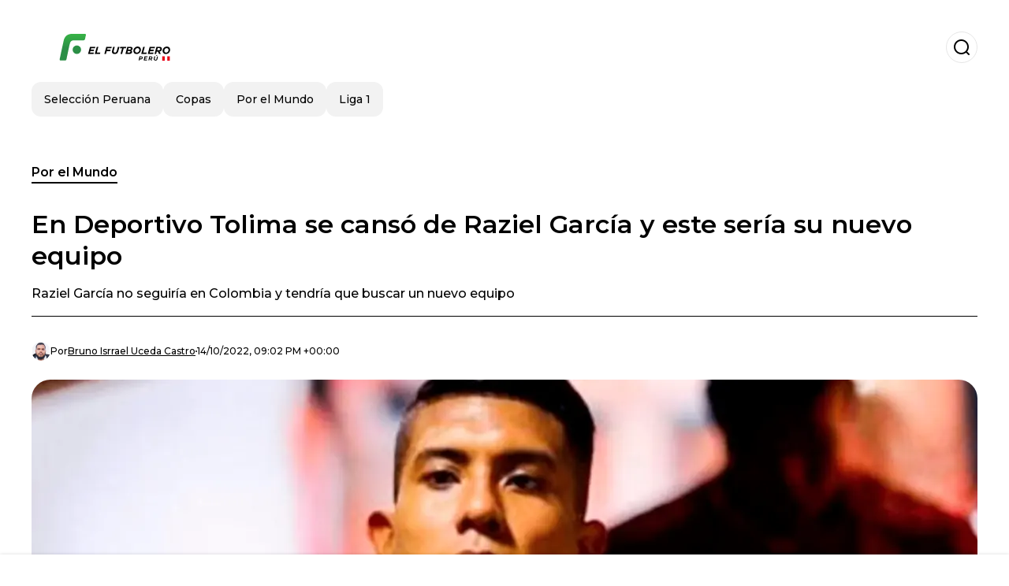

--- FILE ---
content_type: text/html; charset=utf-8
request_url: https://www.elfutbolero.com.pe/porelmundo/En-Deportivo-Tolima-se-canso-de-Raziel-Garcia-y-este-seria-su-nuevo-equipo-20221014-0020.html
body_size: 17360
content:
<!DOCTYPE html><html lang="es-PE"><head><meta charSet="utf-8"/><meta name="viewport" content="width=device-width"/><meta name="twitter:card" content="summary_large_image"/><meta name="twitter:creator" content="@el-futbolero-peru"/><meta property="og:locale" content="es_ES"/><meta property="og:site_name" content="El Futbolero Perú"/><script type="application/ld+json">{"@context":"https://schema.org","@type":"NewsMediaOrganization","@id":"https://www.elfutbolero.com.pe/#organization","name":"El Futbolero Perú","description":"El Futbolero Perú, el portal de fútbol más completo, cobertura de la Liga 1, Liga 2, videos, entrevistas, el minuto a minuto del fútbol peruano","url":"https://www.elfutbolero.com.pe","sameAs":["https://x.com/elfutbolerope_","https://www.youtube.com/c/ElFutboleroPer%C3%BA","https://www.instagram.com/elfutboleropeoficial/","https://www.facebook.com/elfutboleroperu/"],"logo":{"@id":"https://www.elfutbolero.com.pe/#logo","@type":"ImageObject","url":"https://www.elfutbolero.com.pe/image/elfutbolerocompe/logo.svg","height":60,"width":255}}</script><script type="application/ld+json">{"@type":"WebSite","@id":"https://www.elfutbolero.com.pe/#website","url":"https://www.elfutbolero.com.pe","name":"El Futbolero Perú","alternateName":"El Futbolero Perú","publisher":{"@id":"https://www.elfutbolero.com.pe/#organization"},"potentialAction":{"@type":"SearchAction","target":"https://www.elfutbolero.com.pe/s?q","queryInput":"search_term_string"},"inLanguage":"es-PE"}</script><script type="application/ld+json">{"@context":"https://schema.org","@type":"NewsArticle","url":"https://www.elfutbolero.com.pe/porelmundo/En-Deportivo-Tolima-se-canso-de-Raziel-Garcia-y-este-seria-su-nuevo-equipo-20221014-0020.html","headline":"En Deportivo Tolima se cansó de Raziel García y este sería su nuevo equipo","image":["https://www.elfutbolero.com.pe/image/elfutbolerocompe/raziel-garcia-seguiria-colombia-y-tendria-que-buscar-un-nuevo-equipo-1702041972-hq.webp"],"articleSection":"Por el Mundo","description":"Raziel García no seguiría en Colombia y tendría que buscar un nuevo equipo","datePublished":"2022-10-14T21:02:23Z","dateCreated":"2022-10-14T21:02:23Z","keywords":"Alianza Lima,Raziel García,Liga 1,peruanos","articleBody":"Raziel García la está pasando muy mal en el cuadro de Deportes Tolima, en dónde ya no lo quieren, están cansado de su juego debido a que no hace una sola buena jugada, si bien lo ficharon y todavía tiene contrato vigente, al parecer el presidente del Club ya no quiere saber nada de él, tanto así que lo amenazó con botarlo si es que no recupera un buen nivel, pues no lo tiene considerado por el momento para el equipo.\"Él tiene contrato, le pertenece al club y pues solo hay dos opciones en esto: o Raziel rinde o debemos buscarle otro club para que siga su carrera deportiva. Una de las dos tiene que suceder\", fue lo que comentó el presidente del club, César Camargo en el programa ‘Combo Deportivo’, con lo cual parece que su salida es inminente, ya que no tendrá tiempo para poder lograr una mejoría pronto.Llévate la camiseta del PSG autografiada por Lionel Messi, inscríbete y participa Más noticias Por el Mundo:La reacción de la prensa argentina ante el partido de Luis Advíncula ante CA SarmientoAsí reaccionó la prensa argentina ante el partido de Carlos Zambrano frente a CA SarmientoAhora la pregunta es que equipo podría ficharlo, pues parece que sería su antiguo club, Cienciano, ya que en Alianza Lima no piensan en él tras haberlos rechazado anteriormente, por lo que no lo ven como un jugador que este a la altura del equipo, aparte de tener otros referentes que podrían jugar por ese sector izquierdo, como Óscar Pinto, Cristian Benavente o incluso Aldair Rodríguez, cualquiera de ellos podría tener ese lugar con suma tranquilidad.Raziel García y lo que costóSi bien el jugador se desvinculó de Cienciano, es decir rompió su contrato para llegar a Deportes Tolima, se dice que se habría pagado 1 millón en esta acción, así se informó en A Presión hace un año, cuando se realizó esta gestión, la cual no terminó para nada bien para el conjunto colombiano que debe estar arrepintiéndose el hecho de haberlo fichado, incluso de darle la camiseta número 10 del equipo.","isAccessibleForFree":true,"wordCount":346,"inLanguage":"es-PE","author":{"@type":"Person","name":"Bruno Isrrael Uceda Castro","url":"https://www.elfutbolero.com.pe/staff/bcastro","description":"Soy un comunicador apasionado, egresado de la Universidad San Martín de Porres con una especialización en periodismo deportivo. Mi gran pasión es el fútbol, y como fiel hincha del Arsenal, vivo cada partido con intensidad. Además, la música es una parte fundamental de mi vida, siendo un ferviente admirador de Linkin Park.Actualmente, me dedico a cubrir el fútbol peruano, con un enfoque especial en la Selección Peruana y Alianza Lima. Mi objetivo es proporcionar información precisa y análisis detallados sobre estos equipos, conectando con la pasión de los aficionados.Mi meta es seguir creciendo como profesional, siempre buscando el camino correcto para alcanzar mis objetivos. Con dedicación y esfuerzo, espero continuar trabajando en proyectos que me permitan desarrollarme y aportar lo mejor de mí al mundo del periodismo deportivo","sameAs":["https://twitter.com/@Brun1t028","https://instagram.com/yobupro"]},"publisher":{"@id":"https://www.elfutbolero.com.pe/#organization"}}</script><title>En Deportivo Tolima se cansó de Raziel García y este sería su nuevo equipo</title><meta name="robots" content="index,follow,max-image-preview:large"/><meta name="description" content="Raziel García no seguiría en Colombia y tendría que buscar un nuevo equipo"/><meta property="og:title" content="En Deportivo Tolima se cansó de Raziel García y este sería su nuevo equipo"/><meta property="og:description" content="Raziel García no seguiría en Colombia y tendría que buscar un nuevo equipo"/><meta property="og:url" content="https://www.elfutbolero.com.pe/porelmundo/En-Deportivo-Tolima-se-canso-de-Raziel-Garcia-y-este-seria-su-nuevo-equipo-20221014-0020.html"/><meta property="og:type" content="article"/><meta property="article:published_time" content="2022-10-14T21:02:23Z"/><meta property="article:author" content="https://www.elfutbolero.com.pe/staff/bcastro"/><meta property="article:tag" content="Alianza Lima"/><meta property="article:tag" content="Raziel García"/><meta property="article:tag" content="Liga 1"/><meta property="article:tag" content="peruanos"/><meta property="og:image" content="https://www.elfutbolero.com.pe/image/elfutbolerocompe/raziel-garcia-seguiria-colombia-y-tendria-que-buscar-un-nuevo-equipo-1702041972-hq.webp"/><meta property="og:image:alt" content="Raziel García no seguiría en Colombia y tendría que buscar un nuevo equipo"/><meta property="og:image:width" content="1200"/><meta property="og:image:height" content="600"/><meta name="keywords" content="Alianza Lima,Raziel García,Liga 1,peruanos"/><meta name="news_keywords" content="Alianza Lima,Raziel García,Liga 1,peruanos"/><script type="application/ld+json">{"@context":"https://schema.org","@type":"BreadcrumbList","itemListElement":[{"@type":"ListItem","position":1,"item":"https://www.elfutbolero.com.pe/peruanos-en-el-mundo","name":"Por el Mundo"},{"@type":"ListItem","position":2,"item":"https://www.elfutbolero.com.pe//porelmundo/En-Deportivo-Tolima-se-canso-de-Raziel-Garcia-y-este-seria-su-nuevo-equipo-20221014-0020.html","name":"En Deportivo Tolima se cansó de Raziel García y este sería su nuevo equipo"}]}</script><link rel="alternate" type="application/rss+xml" title="Fuente RSS para El Futbolero Perú" href="https://www.elfutbolero.com.pe/rss/GoogleNews.xml"/><link rel="canonical" href="https://www.elfutbolero.com.pe/porelmundo/En-Deportivo-Tolima-se-canso-de-Raziel-Garcia-y-este-seria-su-nuevo-equipo-20221014-0020.html"/><link rel="amphtml" href="https://www.elfutbolero.com.pe/porelmundo/En-Deportivo-Tolima-se-canso-de-Raziel-Garcia-y-este-seria-su-nuevo-equipo-20221014-0020.html?amp=1"/><meta name="title" content="En Deportivo Tolima se cansó de Raziel García y este sería su nuevo equipo"/><link rel="preconnect" href="https://c.amazon-adsystem.com"/><link rel="preconnect" href="https://cdn.ampproject.org"/><link rel="preconnect" href="https://imasdk.googleapis.com"/><link rel="preconnect" href="https://securepubads.g.doubleclick.net"/><link rel="preconnect" href="https://www.googletagmanager.com"/><link rel="preconnect" href="https://dglmni26as6e8.cloudfront.net"/><link rel="preconnect" href="https://c.amazon-adsystem.com"/><link rel="preconnect" href="https://alivia-media-file.s3.us-east-2.amazonaws.com"/><link rel="icon" href="https://www.elfutbolero.com.pe/image/elfutbolerocompe/favicon.ico"/><meta name="next-head-count" content="42"/><meta name="language" content="es-PE"/><meta name="distribution" content="global"/><link rel="preload" href="/_next/static/media/4f05ba3a6752a328-s.p.woff2" as="font" type="font/woff2" crossorigin="anonymous" data-next-font="size-adjust"/><link rel="preload" href="/_next/static/media/01483edf80d12793-s.p.woff" as="font" type="font/woff" crossorigin="anonymous" data-next-font="size-adjust"/><link rel="preload" href="/_next/static/css/f4f4fec97db77aac.css" as="style"/><link rel="stylesheet" href="/_next/static/css/f4f4fec97db77aac.css" data-n-g=""/><noscript data-n-css=""></noscript><script defer="" nomodule="" src="/_next/static/chunks/polyfills-c67a75d1b6f99dc8.js"></script><script src="/_next/static/chunks/webpack-0a7439736fc4c08d.js" defer=""></script><script src="/_next/static/chunks/framework-fae63b21a27d6472.js" defer=""></script><script src="/_next/static/chunks/main-dc063f8b07a9adbb.js" defer=""></script><script src="/_next/static/chunks/pages/_app-c12100367a786458.js" defer=""></script><script src="/_next/static/chunks/61-4f7ac79331020880.js" defer=""></script><script src="/_next/static/chunks/869-67b7970660c2c6e8.js" defer=""></script><script src="/_next/static/chunks/725-7c4852c4309069aa.js" defer=""></script><script src="/_next/static/chunks/781-e808051ec514403d.js" defer=""></script><script src="/_next/static/chunks/944-1ecbc0b0e4d2a960.js" defer=""></script><script src="/_next/static/chunks/pages/%5Bsection%5D/%5B...slug%5D-b96f5657a06a69c0.js" defer=""></script><script src="/_next/static/ULk-cC4xDsQ1D646lFxBT/_buildManifest.js" defer=""></script><script src="/_next/static/ULk-cC4xDsQ1D646lFxBT/_ssgManifest.js" defer=""></script><style id="__jsx-3847893678">*{font-family:'__Montserrat_4ab172', '__Montserrat_Fallback_4ab172'}:root{--alivia-font:'__aliviaFont_20dcf3', '__aliviaFont_Fallback_20dcf3'}
      </style></head><body><div id="__next"><link rel="preload" href="https://www.elfutbolero.com.pe/image/elfutbolerocompe/logo.svg" as="image" class="jsx-3847893678"/><header id="header"><div class=""><a href="/"><img alt="El Futbolero Perú" loading="lazy" width="212" height="40" decoding="async" data-nimg="1" class="logo" style="color:transparent" src="https://www.elfutbolero.com.pe/image/elfutbolerocompe/logo.svg"/></a><form id="searchbar" method="GET" action="/s" target="_top"><i class="icon search"></i><input class="t-body-s" type="text" name="q" placeholder="Buscar..."/></form></div><div class="menu"><a href="/seleccion"><p class="ds-pill">Selección Peruana</p></a><a href="/copas"><p class="ds-pill">Copas</p></a><a href="/porelmundo"><p class="ds-pill">Por el Mundo</p></a><a href="/liga1"><p class="ds-pill">Liga 1</p></a></div></header><div id="post"><br/><div class="t-heading-m article-section"><a href="/peruanos-en-el-mundo">Por el Mundo</a></div><h1 class="t-heading-l">En Deportivo Tolima se cansó de Raziel García y este sería su nuevo equipo</h1><h2 class="t-subheading">Raziel García no seguiría en Colombia y tendría que buscar un nuevo equipo</h2><div class="publishing-info t-body-s"><figure style="background-image:url(https://lh3.googleusercontent.com/a/ACg8ocLv_KKJ2l39quLbcCqRsl7rTKvfpPjFvKt9rX5fXtHXj10pMXiC=s96-c)"></figure><p>Por<!-- --> <a href="/staff/bcastro">Bruno Isrrael<!-- --> <!-- -->Uceda Castro</a></p><time dateTime="2022-10-14T21:02:23Z">14/10/2022, 09:02 PM +00:00</time></div><figure class="picture"><div><img alt="Raziel García no seguiría en Colombia y tendría que buscar un nuevo equipo" loading="lazy" width="1200" height="600" decoding="async" data-nimg="1" style="color:transparent" sizes="(max-width: 768px) 100vw, (max-width: 1200px) 50vw, 33vw" srcSet="/_next/image?url=https%3A%2F%2Fwww.elfutbolero.com.pe%2Fimage%2Felfutbolerocompe%2Fraziel-garcia-seguiria-colombia-y-tendria-que-buscar-un-nuevo-equipo-1702041972-hq.webp&amp;w=256&amp;q=75 256w, /_next/image?url=https%3A%2F%2Fwww.elfutbolero.com.pe%2Fimage%2Felfutbolerocompe%2Fraziel-garcia-seguiria-colombia-y-tendria-que-buscar-un-nuevo-equipo-1702041972-hq.webp&amp;w=384&amp;q=75 384w, /_next/image?url=https%3A%2F%2Fwww.elfutbolero.com.pe%2Fimage%2Felfutbolerocompe%2Fraziel-garcia-seguiria-colombia-y-tendria-que-buscar-un-nuevo-equipo-1702041972-hq.webp&amp;w=640&amp;q=75 640w, /_next/image?url=https%3A%2F%2Fwww.elfutbolero.com.pe%2Fimage%2Felfutbolerocompe%2Fraziel-garcia-seguiria-colombia-y-tendria-que-buscar-un-nuevo-equipo-1702041972-hq.webp&amp;w=750&amp;q=75 750w, /_next/image?url=https%3A%2F%2Fwww.elfutbolero.com.pe%2Fimage%2Felfutbolerocompe%2Fraziel-garcia-seguiria-colombia-y-tendria-que-buscar-un-nuevo-equipo-1702041972-hq.webp&amp;w=828&amp;q=75 828w, /_next/image?url=https%3A%2F%2Fwww.elfutbolero.com.pe%2Fimage%2Felfutbolerocompe%2Fraziel-garcia-seguiria-colombia-y-tendria-que-buscar-un-nuevo-equipo-1702041972-hq.webp&amp;w=1080&amp;q=75 1080w, /_next/image?url=https%3A%2F%2Fwww.elfutbolero.com.pe%2Fimage%2Felfutbolerocompe%2Fraziel-garcia-seguiria-colombia-y-tendria-que-buscar-un-nuevo-equipo-1702041972-hq.webp&amp;w=1200&amp;q=75 1200w, /_next/image?url=https%3A%2F%2Fwww.elfutbolero.com.pe%2Fimage%2Felfutbolerocompe%2Fraziel-garcia-seguiria-colombia-y-tendria-que-buscar-un-nuevo-equipo-1702041972-hq.webp&amp;w=1920&amp;q=75 1920w, /_next/image?url=https%3A%2F%2Fwww.elfutbolero.com.pe%2Fimage%2Felfutbolerocompe%2Fraziel-garcia-seguiria-colombia-y-tendria-que-buscar-un-nuevo-equipo-1702041972-hq.webp&amp;w=2048&amp;q=75 2048w, /_next/image?url=https%3A%2F%2Fwww.elfutbolero.com.pe%2Fimage%2Felfutbolerocompe%2Fraziel-garcia-seguiria-colombia-y-tendria-que-buscar-un-nuevo-equipo-1702041972-hq.webp&amp;w=3840&amp;q=75 3840w" src="/_next/image?url=https%3A%2F%2Fwww.elfutbolero.com.pe%2Fimage%2Felfutbolerocompe%2Fraziel-garcia-seguiria-colombia-y-tendria-que-buscar-un-nuevo-equipo-1702041972-hq.webp&amp;w=3840&amp;q=75"/></div><figcaption class="t-body-m"> <!-- -->Raziel García no seguiría en Colombia y tendría que buscar un nuevo equipo</figcaption></figure><div class="sharing-section"><div class="social-share-container"><h3 class="t-heading-s">Compartir en<!-- -->:</h3><div class="social-buttons"><a href="https://twitter.com/intent/tweet?url=https%3A%2F%2Fwww.elfutbolero.com.pe%2Fporelmundo%2FEn-Deportivo-Tolima-se-canso-de-Raziel-Garcia-y-este-seria-su-nuevo-equipo-20221014-0020.html&amp;text=En%20Deportivo%20Tolima%20se%20cans%C3%B3%20de%20Raziel%20Garc%C3%ADa%20y%20este%20ser%C3%ADa%20su%20nuevo%20equipo" target="_blank" rel="noopener noreferrer" class="social-button twitter" aria-label="Share on Twitter"><span class="icon-wrapper"><i class="icon twitter"></i></span></a><a href="https://www.facebook.com/sharer/sharer.php?u=https%3A%2F%2Fwww.elfutbolero.com.pe%2Fporelmundo%2FEn-Deportivo-Tolima-se-canso-de-Raziel-Garcia-y-este-seria-su-nuevo-equipo-20221014-0020.html" target="_blank" rel="noopener noreferrer" class="social-button facebook" aria-label="Share on Facebook"><span class="icon-wrapper"><i class="icon facebook"></i></span></a><a href="https://www.linkedin.com/sharing/share-offsite/?url=https%3A%2F%2Fwww.elfutbolero.com.pe%2Fporelmundo%2FEn-Deportivo-Tolima-se-canso-de-Raziel-Garcia-y-este-seria-su-nuevo-equipo-20221014-0020.html" target="_blank" rel="noopener noreferrer" class="social-button linkedin" aria-label="Share on LinkedIn"><span class="icon-wrapper"><svg xmlns="http://www.w3.org/2000/svg" viewBox="0 0 24 24" width="1em" height="1em" fill="currentColor" class=""><path d="M20.447 20.452h-3.554v-5.569c0-1.328-.027-3.037-1.852-3.037-1.853 0-2.136 1.445-2.136 2.939v5.667H9.351V9h3.414v1.561h.046c.477-.9 1.637-1.85 3.37-1.85 3.601 0 4.267 2.37 4.267 5.455v6.286zM5.337 7.433c-1.144 0-2.063-.926-2.063-2.065 0-1.138.92-2.063 2.063-2.063 1.14 0 2.064.925 2.064 2.063 0 1.139-.925 2.065-2.064 2.065zm1.782 13.019H3.555V9h3.564v11.452zM22.225 0H1.771C.792 0 0 .774 0 1.729v20.542C0 23.227.792 24 1.771 24h20.451C23.2 24 24 23.227 24 22.271V1.729C24 .774 23.2 0 22.222 0h.003z"></path></svg></span></a><a href="https://api.whatsapp.com/send?text=En%20Deportivo%20Tolima%20se%20cans%C3%B3%20de%20Raziel%20Garc%C3%ADa%20y%20este%20ser%C3%ADa%20su%20nuevo%20equipo%20https%3A%2F%2Fwww.elfutbolero.com.pe%2Fporelmundo%2FEn-Deportivo-Tolima-se-canso-de-Raziel-Garcia-y-este-seria-su-nuevo-equipo-20221014-0020.html" target="_blank" rel="noopener noreferrer" class="social-button whatsapp" aria-label="Share on WhatsApp"><span class="icon-wrapper"><svg xmlns="http://www.w3.org/2000/svg" viewBox="0 0 24 24" width="1em" height="1em" fill="currentColor" class=""><path d="M17.472 14.382c-.297-.149-1.758-.867-2.03-.967-.273-.099-.471-.148-.67.15-.197.297-.767.966-.94 1.164-.173.199-.347.223-.644.075-.297-.15-1.255-.463-2.39-1.475-.883-.788-1.48-1.761-1.653-2.059-.173-.297-.018-.458.13-.606.134-.133.298-.347.446-.52.149-.174.198-.298.298-.497.099-.198.05-.371-.025-.52-.075-.149-.669-1.612-.916-2.207-.242-.579-.487-.5-.669-.51-.173-.008-.371-.01-.57-.01-.198 0-.52.074-.792.372-.272.297-1.04 1.016-1.04 2.479 0 1.462 1.065 2.875 1.213 3.074.149.198 2.096 3.2 5.077 4.487.709.306 1.262.489 1.694.625.712.227 1.36.195 1.871.118.571-.085 1.758-.719 2.006-1.413.248-.694.248-1.289.173-1.413-.074-.124-.272-.198-.57-.347m-5.421 7.403h-.004a9.87 9.87 0 01-5.031-1.378l-.361-.214-3.741.982.998-3.648-.235-.374a9.86 9.86 0 01-1.51-5.26c.001-5.45 4.436-9.884 9.888-9.884 2.64 0 5.122 1.03 6.988 2.898a9.825 9.825 0 012.893 6.994c-.003 5.45-4.437 9.884-9.885 9.884m8.413-18.297A11.815 11.815 0 0012.05 0C5.495 0 .16 5.335.157 11.892c0 2.096.547 4.142 1.588 5.945L.057 24l6.305-1.654a11.882 11.882 0 005.683 1.448h.005c6.554 0 11.89-5.335 11.893-11.893a11.821 11.821 0 00-3.48-8.413z"></path></svg></span></a></div></div></div><ul class="recommended"></ul><div class="body t-body-l"><p class="paragraph"><strong>Raziel García</strong> la está pasando muy mal en el cuadro de <strong>Deportes Tolima</strong>, en dónde ya no lo quieren, están cansado de su juego debido a que no hace una sola buena jugada, si bien lo ficharon y todavía tiene contrato vigente, al parecer el presidente del Club ya no quiere saber nada de él, tanto así que lo amenazó con botarlo si es que no recupera un buen nivel, pues no lo tiene considerado por el momento para el equipo.</p><p class="paragraph">&#34;Él tiene contrato, le pertenece al club y pues solo hay dos opciones en esto: o Raziel rinde o debemos buscarle otro club para que siga su carrera deportiva. Una de las dos tiene que suceder&#34;, fue lo que comentó el presidente del club, César Camargo en el programa ‘Combo Deportivo’, con lo cual parece que su salida es inminente, ya que no tendrá tiempo para poder lograr una mejoría pronto.</p><p class="paragraph"><a href="https://bit.ly/3MeiIAA" target="_blank" rel="noopener noreferrer"><strong>Llévate la camiseta del PSG autografiada por Lionel Messi, inscríbete y participa </strong></a></p><h4 class="heading-4">Más noticias Por el Mundo:</h4><p class="paragraph"><a href="https://www.elfutbolero.com.pe/porelmundo/La-reaccion-de-la-prensa-argentina-ante-el-partido-de-Luis-Advincula-ante-CA-Sarmiento-20221012-0017.html" target="_blank" rel="noopener noreferrer"><strong>La reacción de la prensa argentina ante el partido de Luis Advíncula ante CA Sarmiento</strong></a></p><p class="paragraph"><a href="https://www.elfutbolero.com.pe/porelmundo/Asi-reacciono-la-prensa-argentina-ante-el-partido-de-Carlos-Zambrano-frente-a-CA-Sarmiento-20221012-0016.html" target="_blank" rel="noopener noreferrer"><strong>Así reaccionó la prensa argentina ante el partido de Carlos Zambrano frente a CA Sarmiento</strong></a></p><p class="paragraph">Ahora la pregunta es que equipo podría ficharlo, pues parece que sería su antiguo club, <strong>Cienciano</strong>, ya que en <strong>Alianza Lima</strong> no piensan en él tras haberlos rechazado anteriormente, por lo que no lo ven como un jugador que este a la altura del equipo, aparte de tener otros referentes que podrían jugar por ese sector izquierdo, como <strong>Óscar Pinto, Cristian Benavente</strong> o incluso <strong>Aldair Rodríguez</strong>, cualquiera de ellos podría tener ese lugar con suma tranquilidad.</p><h2 class="heading-2">Raziel García y lo que costó</h2><p class="paragraph">Si bien el jugador se desvinculó de <strong>Cienciano</strong>, es decir rompió su contrato para llegar a <strong>Deportes Tolima</strong>, se dice que se habría pagado 1 millón en esta acción, así se informó en A Presión hace un año, cuando se realizó esta gestión, la cual no terminó para nada bien para el conjunto colombiano que debe estar arrepintiéndose el hecho de haberlo fichado, incluso de darle la camiseta número 10 del equipo.</p></div><div class="tags"><h3 class="t-heading-s">Temas</h3><div class="tag-list"><a href="/tag/alianza-lima-tt-5068"><p class="ds-tag secondary false">Alianza Lima</p></a><a href="/tag/raziel-garcia-tt-5120"><p class="ds-tag secondary false">Raziel García</p></a><a href="/tag/liga-1-tt-6713"><p class="ds-tag secondary false">Liga 1</p></a><a href="/tag/peruanos-t0"><p class="ds-tag secondary false">peruanos</p></a></div></div><br/><div class="sharing-section"><div class="social-share-container"><h3 class="t-heading-s">Compartir en<!-- -->:</h3><div class="social-buttons"><a href="https://twitter.com/intent/tweet?url=https%3A%2F%2Fwww.elfutbolero.com.pe%2Fporelmundo%2FEn-Deportivo-Tolima-se-canso-de-Raziel-Garcia-y-este-seria-su-nuevo-equipo-20221014-0020.html&amp;text=En%20Deportivo%20Tolima%20se%20cans%C3%B3%20de%20Raziel%20Garc%C3%ADa%20y%20este%20ser%C3%ADa%20su%20nuevo%20equipo" target="_blank" rel="noopener noreferrer" class="social-button twitter" aria-label="Share on Twitter"><span class="icon-wrapper"><i class="icon twitter"></i></span></a><a href="https://www.facebook.com/sharer/sharer.php?u=https%3A%2F%2Fwww.elfutbolero.com.pe%2Fporelmundo%2FEn-Deportivo-Tolima-se-canso-de-Raziel-Garcia-y-este-seria-su-nuevo-equipo-20221014-0020.html" target="_blank" rel="noopener noreferrer" class="social-button facebook" aria-label="Share on Facebook"><span class="icon-wrapper"><i class="icon facebook"></i></span></a><a href="https://www.linkedin.com/sharing/share-offsite/?url=https%3A%2F%2Fwww.elfutbolero.com.pe%2Fporelmundo%2FEn-Deportivo-Tolima-se-canso-de-Raziel-Garcia-y-este-seria-su-nuevo-equipo-20221014-0020.html" target="_blank" rel="noopener noreferrer" class="social-button linkedin" aria-label="Share on LinkedIn"><span class="icon-wrapper"><svg xmlns="http://www.w3.org/2000/svg" viewBox="0 0 24 24" width="1em" height="1em" fill="currentColor" class=""><path d="M20.447 20.452h-3.554v-5.569c0-1.328-.027-3.037-1.852-3.037-1.853 0-2.136 1.445-2.136 2.939v5.667H9.351V9h3.414v1.561h.046c.477-.9 1.637-1.85 3.37-1.85 3.601 0 4.267 2.37 4.267 5.455v6.286zM5.337 7.433c-1.144 0-2.063-.926-2.063-2.065 0-1.138.92-2.063 2.063-2.063 1.14 0 2.064.925 2.064 2.063 0 1.139-.925 2.065-2.064 2.065zm1.782 13.019H3.555V9h3.564v11.452zM22.225 0H1.771C.792 0 0 .774 0 1.729v20.542C0 23.227.792 24 1.771 24h20.451C23.2 24 24 23.227 24 22.271V1.729C24 .774 23.2 0 22.222 0h.003z"></path></svg></span></a><a href="https://api.whatsapp.com/send?text=En%20Deportivo%20Tolima%20se%20cans%C3%B3%20de%20Raziel%20Garc%C3%ADa%20y%20este%20ser%C3%ADa%20su%20nuevo%20equipo%20https%3A%2F%2Fwww.elfutbolero.com.pe%2Fporelmundo%2FEn-Deportivo-Tolima-se-canso-de-Raziel-Garcia-y-este-seria-su-nuevo-equipo-20221014-0020.html" target="_blank" rel="noopener noreferrer" class="social-button whatsapp" aria-label="Share on WhatsApp"><span class="icon-wrapper"><svg xmlns="http://www.w3.org/2000/svg" viewBox="0 0 24 24" width="1em" height="1em" fill="currentColor" class=""><path d="M17.472 14.382c-.297-.149-1.758-.867-2.03-.967-.273-.099-.471-.148-.67.15-.197.297-.767.966-.94 1.164-.173.199-.347.223-.644.075-.297-.15-1.255-.463-2.39-1.475-.883-.788-1.48-1.761-1.653-2.059-.173-.297-.018-.458.13-.606.134-.133.298-.347.446-.52.149-.174.198-.298.298-.497.099-.198.05-.371-.025-.52-.075-.149-.669-1.612-.916-2.207-.242-.579-.487-.5-.669-.51-.173-.008-.371-.01-.57-.01-.198 0-.52.074-.792.372-.272.297-1.04 1.016-1.04 2.479 0 1.462 1.065 2.875 1.213 3.074.149.198 2.096 3.2 5.077 4.487.709.306 1.262.489 1.694.625.712.227 1.36.195 1.871.118.571-.085 1.758-.719 2.006-1.413.248-.694.248-1.289.173-1.413-.074-.124-.272-.198-.57-.347m-5.421 7.403h-.004a9.87 9.87 0 01-5.031-1.378l-.361-.214-3.741.982.998-3.648-.235-.374a9.86 9.86 0 01-1.51-5.26c.001-5.45 4.436-9.884 9.888-9.884 2.64 0 5.122 1.03 6.988 2.898a9.825 9.825 0 012.893 6.994c-.003 5.45-4.437 9.884-9.885 9.884m8.413-18.297A11.815 11.815 0 0012.05 0C5.495 0 .16 5.335.157 11.892c0 2.096.547 4.142 1.588 5.945L.057 24l6.305-1.654a11.882 11.882 0 005.683 1.448h.005c6.554 0 11.89-5.335 11.893-11.893a11.821 11.821 0 00-3.48-8.413z"></path></svg></span></a></div></div></div><div class="related-posts"><h3 class="t-heading-s">También te puede interesar</h3><ul><li><a href="/liga1/los-cracks-que-podrian-llegar-como-refuerzos-top-a-alianza-lima-segun-peter-arevalo-20250512-63723.html"><figure><img alt="Alianza Lima - Péter Arévalo (Foto: X de Alianza Lima)" loading="lazy" width="372" height="210" decoding="async" data-nimg="1" style="color:transparent" sizes="(max-width: 640px) 100vw, (max-width: 1024px) 50vw, 33vw" srcSet="/_next/image?url=https%3A%2F%2Fwww.elfutbolero.com.pe%2Fimage%2Felfutbolerocompe%2Falianza-lima-peter-arevalo-foto-x-de-alianza-lima-1747072920-lq.webp&amp;w=256&amp;q=75 256w, /_next/image?url=https%3A%2F%2Fwww.elfutbolero.com.pe%2Fimage%2Felfutbolerocompe%2Falianza-lima-peter-arevalo-foto-x-de-alianza-lima-1747072920-lq.webp&amp;w=384&amp;q=75 384w, /_next/image?url=https%3A%2F%2Fwww.elfutbolero.com.pe%2Fimage%2Felfutbolerocompe%2Falianza-lima-peter-arevalo-foto-x-de-alianza-lima-1747072920-lq.webp&amp;w=640&amp;q=75 640w, /_next/image?url=https%3A%2F%2Fwww.elfutbolero.com.pe%2Fimage%2Felfutbolerocompe%2Falianza-lima-peter-arevalo-foto-x-de-alianza-lima-1747072920-lq.webp&amp;w=750&amp;q=75 750w, /_next/image?url=https%3A%2F%2Fwww.elfutbolero.com.pe%2Fimage%2Felfutbolerocompe%2Falianza-lima-peter-arevalo-foto-x-de-alianza-lima-1747072920-lq.webp&amp;w=828&amp;q=75 828w, /_next/image?url=https%3A%2F%2Fwww.elfutbolero.com.pe%2Fimage%2Felfutbolerocompe%2Falianza-lima-peter-arevalo-foto-x-de-alianza-lima-1747072920-lq.webp&amp;w=1080&amp;q=75 1080w, /_next/image?url=https%3A%2F%2Fwww.elfutbolero.com.pe%2Fimage%2Felfutbolerocompe%2Falianza-lima-peter-arevalo-foto-x-de-alianza-lima-1747072920-lq.webp&amp;w=1200&amp;q=75 1200w, /_next/image?url=https%3A%2F%2Fwww.elfutbolero.com.pe%2Fimage%2Felfutbolerocompe%2Falianza-lima-peter-arevalo-foto-x-de-alianza-lima-1747072920-lq.webp&amp;w=1920&amp;q=75 1920w, /_next/image?url=https%3A%2F%2Fwww.elfutbolero.com.pe%2Fimage%2Felfutbolerocompe%2Falianza-lima-peter-arevalo-foto-x-de-alianza-lima-1747072920-lq.webp&amp;w=2048&amp;q=75 2048w, /_next/image?url=https%3A%2F%2Fwww.elfutbolero.com.pe%2Fimage%2Felfutbolerocompe%2Falianza-lima-peter-arevalo-foto-x-de-alianza-lima-1747072920-lq.webp&amp;w=3840&amp;q=75 3840w" src="/_next/image?url=https%3A%2F%2Fwww.elfutbolero.com.pe%2Fimage%2Felfutbolerocompe%2Falianza-lima-peter-arevalo-foto-x-de-alianza-lima-1747072920-lq.webp&amp;w=3840&amp;q=75"/></figure><h4 class="t-body-s">Los cracks que podrían llegar como refuerzos TOP a Alianza Lima, según Péter Arévalo</h4></a></li><li><a href="/liga1/los-mensajes-de-alianza-u-y-cristal-por-el-dia-de-la-madre-en-el-peru-20250511-63710.html"><figure><img alt=" Alianza Lima - Universitario de Deportes - Sporting Cristal (Foto: Liga 1)" loading="lazy" width="372" height="210" decoding="async" data-nimg="1" style="color:transparent" sizes="(max-width: 640px) 100vw, (max-width: 1024px) 50vw, 33vw" srcSet="/_next/image?url=https%3A%2F%2Fwww.elfutbolero.com.pe%2Fimage%2Felfutbolerocompe%2Falianza-lima-universitario-de-deportes-sporting-cristal-foto-liga-1-1747006200-lq.webp&amp;w=256&amp;q=75 256w, /_next/image?url=https%3A%2F%2Fwww.elfutbolero.com.pe%2Fimage%2Felfutbolerocompe%2Falianza-lima-universitario-de-deportes-sporting-cristal-foto-liga-1-1747006200-lq.webp&amp;w=384&amp;q=75 384w, /_next/image?url=https%3A%2F%2Fwww.elfutbolero.com.pe%2Fimage%2Felfutbolerocompe%2Falianza-lima-universitario-de-deportes-sporting-cristal-foto-liga-1-1747006200-lq.webp&amp;w=640&amp;q=75 640w, /_next/image?url=https%3A%2F%2Fwww.elfutbolero.com.pe%2Fimage%2Felfutbolerocompe%2Falianza-lima-universitario-de-deportes-sporting-cristal-foto-liga-1-1747006200-lq.webp&amp;w=750&amp;q=75 750w, /_next/image?url=https%3A%2F%2Fwww.elfutbolero.com.pe%2Fimage%2Felfutbolerocompe%2Falianza-lima-universitario-de-deportes-sporting-cristal-foto-liga-1-1747006200-lq.webp&amp;w=828&amp;q=75 828w, /_next/image?url=https%3A%2F%2Fwww.elfutbolero.com.pe%2Fimage%2Felfutbolerocompe%2Falianza-lima-universitario-de-deportes-sporting-cristal-foto-liga-1-1747006200-lq.webp&amp;w=1080&amp;q=75 1080w, /_next/image?url=https%3A%2F%2Fwww.elfutbolero.com.pe%2Fimage%2Felfutbolerocompe%2Falianza-lima-universitario-de-deportes-sporting-cristal-foto-liga-1-1747006200-lq.webp&amp;w=1200&amp;q=75 1200w, /_next/image?url=https%3A%2F%2Fwww.elfutbolero.com.pe%2Fimage%2Felfutbolerocompe%2Falianza-lima-universitario-de-deportes-sporting-cristal-foto-liga-1-1747006200-lq.webp&amp;w=1920&amp;q=75 1920w, /_next/image?url=https%3A%2F%2Fwww.elfutbolero.com.pe%2Fimage%2Felfutbolerocompe%2Falianza-lima-universitario-de-deportes-sporting-cristal-foto-liga-1-1747006200-lq.webp&amp;w=2048&amp;q=75 2048w, /_next/image?url=https%3A%2F%2Fwww.elfutbolero.com.pe%2Fimage%2Felfutbolerocompe%2Falianza-lima-universitario-de-deportes-sporting-cristal-foto-liga-1-1747006200-lq.webp&amp;w=3840&amp;q=75 3840w" src="/_next/image?url=https%3A%2F%2Fwww.elfutbolero.com.pe%2Fimage%2Felfutbolerocompe%2Falianza-lima-universitario-de-deportes-sporting-cristal-foto-liga-1-1747006200-lq.webp&amp;w=3840&amp;q=75"/></figure><h4 class="t-body-s">Los mensajes de Alianza, &#x27;U&#x27; y Cristal por el Día de la Madre en el Perú</h4></a></li><li><a href="/liga1/los-refuerzos-de-oro-que-pronto-gorosito-tendria-en-alianza-celebran-en-matute-20250511-63708.html"><figure><img alt="Néstor Gorosito (Foto: X de Alianza Lima)" loading="lazy" width="372" height="210" decoding="async" data-nimg="1" style="color:transparent" sizes="(max-width: 640px) 100vw, (max-width: 1024px) 50vw, 33vw" srcSet="/_next/image?url=https%3A%2F%2Fwww.elfutbolero.com.pe%2Fimage%2Felfutbolerocompe%2Fnestor-gorosito-foto-x-de-alianza-lima-1746999000-lq.webp&amp;w=256&amp;q=75 256w, /_next/image?url=https%3A%2F%2Fwww.elfutbolero.com.pe%2Fimage%2Felfutbolerocompe%2Fnestor-gorosito-foto-x-de-alianza-lima-1746999000-lq.webp&amp;w=384&amp;q=75 384w, /_next/image?url=https%3A%2F%2Fwww.elfutbolero.com.pe%2Fimage%2Felfutbolerocompe%2Fnestor-gorosito-foto-x-de-alianza-lima-1746999000-lq.webp&amp;w=640&amp;q=75 640w, /_next/image?url=https%3A%2F%2Fwww.elfutbolero.com.pe%2Fimage%2Felfutbolerocompe%2Fnestor-gorosito-foto-x-de-alianza-lima-1746999000-lq.webp&amp;w=750&amp;q=75 750w, /_next/image?url=https%3A%2F%2Fwww.elfutbolero.com.pe%2Fimage%2Felfutbolerocompe%2Fnestor-gorosito-foto-x-de-alianza-lima-1746999000-lq.webp&amp;w=828&amp;q=75 828w, /_next/image?url=https%3A%2F%2Fwww.elfutbolero.com.pe%2Fimage%2Felfutbolerocompe%2Fnestor-gorosito-foto-x-de-alianza-lima-1746999000-lq.webp&amp;w=1080&amp;q=75 1080w, /_next/image?url=https%3A%2F%2Fwww.elfutbolero.com.pe%2Fimage%2Felfutbolerocompe%2Fnestor-gorosito-foto-x-de-alianza-lima-1746999000-lq.webp&amp;w=1200&amp;q=75 1200w, /_next/image?url=https%3A%2F%2Fwww.elfutbolero.com.pe%2Fimage%2Felfutbolerocompe%2Fnestor-gorosito-foto-x-de-alianza-lima-1746999000-lq.webp&amp;w=1920&amp;q=75 1920w, /_next/image?url=https%3A%2F%2Fwww.elfutbolero.com.pe%2Fimage%2Felfutbolerocompe%2Fnestor-gorosito-foto-x-de-alianza-lima-1746999000-lq.webp&amp;w=2048&amp;q=75 2048w, /_next/image?url=https%3A%2F%2Fwww.elfutbolero.com.pe%2Fimage%2Felfutbolerocompe%2Fnestor-gorosito-foto-x-de-alianza-lima-1746999000-lq.webp&amp;w=3840&amp;q=75 3840w" src="/_next/image?url=https%3A%2F%2Fwww.elfutbolero.com.pe%2Fimage%2Felfutbolerocompe%2Fnestor-gorosito-foto-x-de-alianza-lima-1746999000-lq.webp&amp;w=3840&amp;q=75"/></figure><h4 class="t-body-s">Los refuerzos de oro que pronto Gorosito tendría en Alianza, celebran en Matute</h4></a></li><li><a href="/liga1/juntos-valen-1-5-millones-y-ante-grau-fueron-los-grandes-ausentes-de-alianza-lima-20250510-63696.html"><figure><img alt="Alianza Lima (Foto: Alianza Lima). " loading="lazy" width="372" height="210" decoding="async" data-nimg="1" style="color:transparent" sizes="(max-width: 640px) 100vw, (max-width: 1024px) 50vw, 33vw" srcSet="/_next/image?url=https%3A%2F%2Fwww.elfutbolero.com.pe%2Fimage%2Felfutbolerocompe%2Falianza-lima-foto-alianza-lima-1746909900-lq.webp&amp;w=256&amp;q=75 256w, /_next/image?url=https%3A%2F%2Fwww.elfutbolero.com.pe%2Fimage%2Felfutbolerocompe%2Falianza-lima-foto-alianza-lima-1746909900-lq.webp&amp;w=384&amp;q=75 384w, /_next/image?url=https%3A%2F%2Fwww.elfutbolero.com.pe%2Fimage%2Felfutbolerocompe%2Falianza-lima-foto-alianza-lima-1746909900-lq.webp&amp;w=640&amp;q=75 640w, /_next/image?url=https%3A%2F%2Fwww.elfutbolero.com.pe%2Fimage%2Felfutbolerocompe%2Falianza-lima-foto-alianza-lima-1746909900-lq.webp&amp;w=750&amp;q=75 750w, /_next/image?url=https%3A%2F%2Fwww.elfutbolero.com.pe%2Fimage%2Felfutbolerocompe%2Falianza-lima-foto-alianza-lima-1746909900-lq.webp&amp;w=828&amp;q=75 828w, /_next/image?url=https%3A%2F%2Fwww.elfutbolero.com.pe%2Fimage%2Felfutbolerocompe%2Falianza-lima-foto-alianza-lima-1746909900-lq.webp&amp;w=1080&amp;q=75 1080w, /_next/image?url=https%3A%2F%2Fwww.elfutbolero.com.pe%2Fimage%2Felfutbolerocompe%2Falianza-lima-foto-alianza-lima-1746909900-lq.webp&amp;w=1200&amp;q=75 1200w, /_next/image?url=https%3A%2F%2Fwww.elfutbolero.com.pe%2Fimage%2Felfutbolerocompe%2Falianza-lima-foto-alianza-lima-1746909900-lq.webp&amp;w=1920&amp;q=75 1920w, /_next/image?url=https%3A%2F%2Fwww.elfutbolero.com.pe%2Fimage%2Felfutbolerocompe%2Falianza-lima-foto-alianza-lima-1746909900-lq.webp&amp;w=2048&amp;q=75 2048w, /_next/image?url=https%3A%2F%2Fwww.elfutbolero.com.pe%2Fimage%2Felfutbolerocompe%2Falianza-lima-foto-alianza-lima-1746909900-lq.webp&amp;w=3840&amp;q=75 3840w" src="/_next/image?url=https%3A%2F%2Fwww.elfutbolero.com.pe%2Fimage%2Felfutbolerocompe%2Falianza-lima-foto-alianza-lima-1746909900-lq.webp&amp;w=3840&amp;q=75"/></figure><h4 class="t-body-s">Juntos valen 1,5 millones y ante Grau fueron los grandes ausentes de Alianza Lima</h4></a></li></ul></div><div id="posts-list"><h2 class="t-heading-s" style="margin-top:24px">Más noticias</h2><ul><li><a href="/porelmundo/dorival-rompio-el-silencio-sobre-andre-carrillo-y-preocupo-a-los-hinchas-del-corinthians-20250512-63731.html"><div class="picture"><img alt="André Carrillo (Foto: Corinthians). " loading="lazy" width="372" height="210" decoding="async" data-nimg="1" style="color:transparent" sizes="(max-width: 640px) 100vw, (max-width: 1024px) 50vw, 33vw" srcSet="/_next/image?url=https%3A%2F%2Fwww.elfutbolero.com.pe%2Fimage%2Felfutbolerocompe%2Fandre-carrillo-foto-corinthians-1747083600-lq.webp&amp;w=256&amp;q=75 256w, /_next/image?url=https%3A%2F%2Fwww.elfutbolero.com.pe%2Fimage%2Felfutbolerocompe%2Fandre-carrillo-foto-corinthians-1747083600-lq.webp&amp;w=384&amp;q=75 384w, /_next/image?url=https%3A%2F%2Fwww.elfutbolero.com.pe%2Fimage%2Felfutbolerocompe%2Fandre-carrillo-foto-corinthians-1747083600-lq.webp&amp;w=640&amp;q=75 640w, /_next/image?url=https%3A%2F%2Fwww.elfutbolero.com.pe%2Fimage%2Felfutbolerocompe%2Fandre-carrillo-foto-corinthians-1747083600-lq.webp&amp;w=750&amp;q=75 750w, /_next/image?url=https%3A%2F%2Fwww.elfutbolero.com.pe%2Fimage%2Felfutbolerocompe%2Fandre-carrillo-foto-corinthians-1747083600-lq.webp&amp;w=828&amp;q=75 828w, /_next/image?url=https%3A%2F%2Fwww.elfutbolero.com.pe%2Fimage%2Felfutbolerocompe%2Fandre-carrillo-foto-corinthians-1747083600-lq.webp&amp;w=1080&amp;q=75 1080w, /_next/image?url=https%3A%2F%2Fwww.elfutbolero.com.pe%2Fimage%2Felfutbolerocompe%2Fandre-carrillo-foto-corinthians-1747083600-lq.webp&amp;w=1200&amp;q=75 1200w, /_next/image?url=https%3A%2F%2Fwww.elfutbolero.com.pe%2Fimage%2Felfutbolerocompe%2Fandre-carrillo-foto-corinthians-1747083600-lq.webp&amp;w=1920&amp;q=75 1920w, /_next/image?url=https%3A%2F%2Fwww.elfutbolero.com.pe%2Fimage%2Felfutbolerocompe%2Fandre-carrillo-foto-corinthians-1747083600-lq.webp&amp;w=2048&amp;q=75 2048w, /_next/image?url=https%3A%2F%2Fwww.elfutbolero.com.pe%2Fimage%2Felfutbolerocompe%2Fandre-carrillo-foto-corinthians-1747083600-lq.webp&amp;w=3840&amp;q=75 3840w" src="/_next/image?url=https%3A%2F%2Fwww.elfutbolero.com.pe%2Fimage%2Felfutbolerocompe%2Fandre-carrillo-foto-corinthians-1747083600-lq.webp&amp;w=3840&amp;q=75"/></div><h2 class="t-heading-l">Dorival rompió el silencio sobre André Carrillo y preocupó a los hinchas del Corinthians</h2><div><div><figure style="background-image:url(https://lh3.googleusercontent.com/a/ACg8ocLv_KKJ2l39quLbcCqRsl7rTKvfpPjFvKt9rX5fXtHXj10pMXiC=s96-c)"></figure><p class="t-body-s">12/05/2025</p></div><button class="t-body-s">Leer</button></div></a></li><li><a href="/seleccion/la-jugada-secreta-de-la-fpf-el-fichaje-inesperado-que-cambiaria-el-futuro-del-peru-20250512-63730.html"><div class="picture"><img alt="Selección Peruana (Foto: Selección Peruana). " loading="lazy" width="372" height="210" decoding="async" data-nimg="1" style="color:transparent" sizes="(max-width: 640px) 100vw, (max-width: 1024px) 50vw, 33vw" srcSet="/_next/image?url=https%3A%2F%2Fwww.elfutbolero.com.pe%2Fimage%2Felfutbolerocompe%2Fseleccion-peruana-foto-seleccion-peruana-1747081800-lq.webp&amp;w=256&amp;q=75 256w, /_next/image?url=https%3A%2F%2Fwww.elfutbolero.com.pe%2Fimage%2Felfutbolerocompe%2Fseleccion-peruana-foto-seleccion-peruana-1747081800-lq.webp&amp;w=384&amp;q=75 384w, /_next/image?url=https%3A%2F%2Fwww.elfutbolero.com.pe%2Fimage%2Felfutbolerocompe%2Fseleccion-peruana-foto-seleccion-peruana-1747081800-lq.webp&amp;w=640&amp;q=75 640w, /_next/image?url=https%3A%2F%2Fwww.elfutbolero.com.pe%2Fimage%2Felfutbolerocompe%2Fseleccion-peruana-foto-seleccion-peruana-1747081800-lq.webp&amp;w=750&amp;q=75 750w, /_next/image?url=https%3A%2F%2Fwww.elfutbolero.com.pe%2Fimage%2Felfutbolerocompe%2Fseleccion-peruana-foto-seleccion-peruana-1747081800-lq.webp&amp;w=828&amp;q=75 828w, /_next/image?url=https%3A%2F%2Fwww.elfutbolero.com.pe%2Fimage%2Felfutbolerocompe%2Fseleccion-peruana-foto-seleccion-peruana-1747081800-lq.webp&amp;w=1080&amp;q=75 1080w, /_next/image?url=https%3A%2F%2Fwww.elfutbolero.com.pe%2Fimage%2Felfutbolerocompe%2Fseleccion-peruana-foto-seleccion-peruana-1747081800-lq.webp&amp;w=1200&amp;q=75 1200w, /_next/image?url=https%3A%2F%2Fwww.elfutbolero.com.pe%2Fimage%2Felfutbolerocompe%2Fseleccion-peruana-foto-seleccion-peruana-1747081800-lq.webp&amp;w=1920&amp;q=75 1920w, /_next/image?url=https%3A%2F%2Fwww.elfutbolero.com.pe%2Fimage%2Felfutbolerocompe%2Fseleccion-peruana-foto-seleccion-peruana-1747081800-lq.webp&amp;w=2048&amp;q=75 2048w, /_next/image?url=https%3A%2F%2Fwww.elfutbolero.com.pe%2Fimage%2Felfutbolerocompe%2Fseleccion-peruana-foto-seleccion-peruana-1747081800-lq.webp&amp;w=3840&amp;q=75 3840w" src="/_next/image?url=https%3A%2F%2Fwww.elfutbolero.com.pe%2Fimage%2Felfutbolerocompe%2Fseleccion-peruana-foto-seleccion-peruana-1747081800-lq.webp&amp;w=3840&amp;q=75"/></div><h2 class="t-heading-l">La jugada secreta de la FPF: el fichaje inesperado que cambiaría el futuro del Perú</h2><div><div><figure style="background-image:url(https://lh3.googleusercontent.com/a/ACg8ocLv_KKJ2l39quLbcCqRsl7rTKvfpPjFvKt9rX5fXtHXj10pMXiC=s96-c)"></figure><p class="t-body-s">12/05/2025</p></div><button class="t-body-s">Leer</button></div></a></li><li><a href="/seleccion/ahora-que-carlo-ancelotti-llega-a-brasil-el-peruano-al-que-mas-admira-20250512-63729.html"><div class="picture"><img alt="Carlo Ancelotti Brasil (Foto: Conmebol). " loading="lazy" width="372" height="210" decoding="async" data-nimg="1" style="color:transparent" sizes="(max-width: 640px) 100vw, (max-width: 1024px) 50vw, 33vw" srcSet="/_next/image?url=https%3A%2F%2Fwww.elfutbolero.com.pe%2Fimage%2Felfutbolerocompe%2Fcarlo-ancelotti-brasil-foto-conmebol-1747080000-lq.webp&amp;w=256&amp;q=75 256w, /_next/image?url=https%3A%2F%2Fwww.elfutbolero.com.pe%2Fimage%2Felfutbolerocompe%2Fcarlo-ancelotti-brasil-foto-conmebol-1747080000-lq.webp&amp;w=384&amp;q=75 384w, /_next/image?url=https%3A%2F%2Fwww.elfutbolero.com.pe%2Fimage%2Felfutbolerocompe%2Fcarlo-ancelotti-brasil-foto-conmebol-1747080000-lq.webp&amp;w=640&amp;q=75 640w, /_next/image?url=https%3A%2F%2Fwww.elfutbolero.com.pe%2Fimage%2Felfutbolerocompe%2Fcarlo-ancelotti-brasil-foto-conmebol-1747080000-lq.webp&amp;w=750&amp;q=75 750w, /_next/image?url=https%3A%2F%2Fwww.elfutbolero.com.pe%2Fimage%2Felfutbolerocompe%2Fcarlo-ancelotti-brasil-foto-conmebol-1747080000-lq.webp&amp;w=828&amp;q=75 828w, /_next/image?url=https%3A%2F%2Fwww.elfutbolero.com.pe%2Fimage%2Felfutbolerocompe%2Fcarlo-ancelotti-brasil-foto-conmebol-1747080000-lq.webp&amp;w=1080&amp;q=75 1080w, /_next/image?url=https%3A%2F%2Fwww.elfutbolero.com.pe%2Fimage%2Felfutbolerocompe%2Fcarlo-ancelotti-brasil-foto-conmebol-1747080000-lq.webp&amp;w=1200&amp;q=75 1200w, /_next/image?url=https%3A%2F%2Fwww.elfutbolero.com.pe%2Fimage%2Felfutbolerocompe%2Fcarlo-ancelotti-brasil-foto-conmebol-1747080000-lq.webp&amp;w=1920&amp;q=75 1920w, /_next/image?url=https%3A%2F%2Fwww.elfutbolero.com.pe%2Fimage%2Felfutbolerocompe%2Fcarlo-ancelotti-brasil-foto-conmebol-1747080000-lq.webp&amp;w=2048&amp;q=75 2048w, /_next/image?url=https%3A%2F%2Fwww.elfutbolero.com.pe%2Fimage%2Felfutbolerocompe%2Fcarlo-ancelotti-brasil-foto-conmebol-1747080000-lq.webp&amp;w=3840&amp;q=75 3840w" src="/_next/image?url=https%3A%2F%2Fwww.elfutbolero.com.pe%2Fimage%2Felfutbolerocompe%2Fcarlo-ancelotti-brasil-foto-conmebol-1747080000-lq.webp&amp;w=3840&amp;q=75"/></div><h2 class="t-heading-l">Ahora que Carlo Ancelotti llega a Brasil, el peruano al que más admira</h2><div><div><figure style="background-image:url(https://lh3.googleusercontent.com/a/ACg8ocLv_KKJ2l39quLbcCqRsl7rTKvfpPjFvKt9rX5fXtHXj10pMXiC=s96-c)"></figure><p class="t-body-s">12/05/2025</p></div><button class="t-body-s">Leer</button></div></a></li><li><a href="/liga1/los-equipos-peruanos-que-podrian-salvar-la-carrera-de-joao-grimaldo-20250512-63728.html"><div class="picture"><img alt="Joao Grimaldo (Foto: Riga FC). " loading="lazy" width="372" height="210" decoding="async" data-nimg="1" style="color:transparent" sizes="(max-width: 640px) 100vw, (max-width: 1024px) 50vw, 33vw" srcSet="/_next/image?url=https%3A%2F%2Fwww.elfutbolero.com.pe%2Fimage%2Felfutbolerocompe%2Fjoao-grimaldo-foto-riga-fc-1747078200-lq.webp&amp;w=256&amp;q=75 256w, /_next/image?url=https%3A%2F%2Fwww.elfutbolero.com.pe%2Fimage%2Felfutbolerocompe%2Fjoao-grimaldo-foto-riga-fc-1747078200-lq.webp&amp;w=384&amp;q=75 384w, /_next/image?url=https%3A%2F%2Fwww.elfutbolero.com.pe%2Fimage%2Felfutbolerocompe%2Fjoao-grimaldo-foto-riga-fc-1747078200-lq.webp&amp;w=640&amp;q=75 640w, /_next/image?url=https%3A%2F%2Fwww.elfutbolero.com.pe%2Fimage%2Felfutbolerocompe%2Fjoao-grimaldo-foto-riga-fc-1747078200-lq.webp&amp;w=750&amp;q=75 750w, /_next/image?url=https%3A%2F%2Fwww.elfutbolero.com.pe%2Fimage%2Felfutbolerocompe%2Fjoao-grimaldo-foto-riga-fc-1747078200-lq.webp&amp;w=828&amp;q=75 828w, /_next/image?url=https%3A%2F%2Fwww.elfutbolero.com.pe%2Fimage%2Felfutbolerocompe%2Fjoao-grimaldo-foto-riga-fc-1747078200-lq.webp&amp;w=1080&amp;q=75 1080w, /_next/image?url=https%3A%2F%2Fwww.elfutbolero.com.pe%2Fimage%2Felfutbolerocompe%2Fjoao-grimaldo-foto-riga-fc-1747078200-lq.webp&amp;w=1200&amp;q=75 1200w, /_next/image?url=https%3A%2F%2Fwww.elfutbolero.com.pe%2Fimage%2Felfutbolerocompe%2Fjoao-grimaldo-foto-riga-fc-1747078200-lq.webp&amp;w=1920&amp;q=75 1920w, /_next/image?url=https%3A%2F%2Fwww.elfutbolero.com.pe%2Fimage%2Felfutbolerocompe%2Fjoao-grimaldo-foto-riga-fc-1747078200-lq.webp&amp;w=2048&amp;q=75 2048w, /_next/image?url=https%3A%2F%2Fwww.elfutbolero.com.pe%2Fimage%2Felfutbolerocompe%2Fjoao-grimaldo-foto-riga-fc-1747078200-lq.webp&amp;w=3840&amp;q=75 3840w" src="/_next/image?url=https%3A%2F%2Fwww.elfutbolero.com.pe%2Fimage%2Felfutbolerocompe%2Fjoao-grimaldo-foto-riga-fc-1747078200-lq.webp&amp;w=3840&amp;q=75"/></div><h2 class="t-heading-l">Los equipos peruanos que podrían salvar la carrera de Joao Grimaldo</h2><div><div><figure style="background-image:url(https://lh3.googleusercontent.com/a/ACg8ocLv_KKJ2l39quLbcCqRsl7rTKvfpPjFvKt9rX5fXtHXj10pMXiC=s96-c)"></figure><p class="t-body-s">12/05/2025</p></div><button class="t-body-s">Leer</button></div></a></li><li><a href="/porelmundo/tenia-todo-para-ser-el-nuevo-andre-carrillo-y-hoy-la-pasa-fatal-en-europa-20250512-63727.html"><div class="picture"><img alt="André Carrillo (Foto: Corinthians). " loading="lazy" width="372" height="210" decoding="async" data-nimg="1" style="color:transparent" sizes="(max-width: 640px) 100vw, (max-width: 1024px) 50vw, 33vw" srcSet="/_next/image?url=https%3A%2F%2Fwww.elfutbolero.com.pe%2Fimage%2Felfutbolerocompe%2Fandre-carrillo-foto-corinthians-1747078200-lq.webp&amp;w=256&amp;q=75 256w, /_next/image?url=https%3A%2F%2Fwww.elfutbolero.com.pe%2Fimage%2Felfutbolerocompe%2Fandre-carrillo-foto-corinthians-1747078200-lq.webp&amp;w=384&amp;q=75 384w, /_next/image?url=https%3A%2F%2Fwww.elfutbolero.com.pe%2Fimage%2Felfutbolerocompe%2Fandre-carrillo-foto-corinthians-1747078200-lq.webp&amp;w=640&amp;q=75 640w, /_next/image?url=https%3A%2F%2Fwww.elfutbolero.com.pe%2Fimage%2Felfutbolerocompe%2Fandre-carrillo-foto-corinthians-1747078200-lq.webp&amp;w=750&amp;q=75 750w, /_next/image?url=https%3A%2F%2Fwww.elfutbolero.com.pe%2Fimage%2Felfutbolerocompe%2Fandre-carrillo-foto-corinthians-1747078200-lq.webp&amp;w=828&amp;q=75 828w, /_next/image?url=https%3A%2F%2Fwww.elfutbolero.com.pe%2Fimage%2Felfutbolerocompe%2Fandre-carrillo-foto-corinthians-1747078200-lq.webp&amp;w=1080&amp;q=75 1080w, /_next/image?url=https%3A%2F%2Fwww.elfutbolero.com.pe%2Fimage%2Felfutbolerocompe%2Fandre-carrillo-foto-corinthians-1747078200-lq.webp&amp;w=1200&amp;q=75 1200w, /_next/image?url=https%3A%2F%2Fwww.elfutbolero.com.pe%2Fimage%2Felfutbolerocompe%2Fandre-carrillo-foto-corinthians-1747078200-lq.webp&amp;w=1920&amp;q=75 1920w, /_next/image?url=https%3A%2F%2Fwww.elfutbolero.com.pe%2Fimage%2Felfutbolerocompe%2Fandre-carrillo-foto-corinthians-1747078200-lq.webp&amp;w=2048&amp;q=75 2048w, /_next/image?url=https%3A%2F%2Fwww.elfutbolero.com.pe%2Fimage%2Felfutbolerocompe%2Fandre-carrillo-foto-corinthians-1747078200-lq.webp&amp;w=3840&amp;q=75 3840w" src="/_next/image?url=https%3A%2F%2Fwww.elfutbolero.com.pe%2Fimage%2Felfutbolerocompe%2Fandre-carrillo-foto-corinthians-1747078200-lq.webp&amp;w=3840&amp;q=75"/></div><h2 class="t-heading-l">Tenía todo para ser el nuevo André Carrillo y hoy la pasa fatal en Europa</h2><div><div><figure style="background-image:url(https://lh3.googleusercontent.com/a/ACg8ocLv_KKJ2l39quLbcCqRsl7rTKvfpPjFvKt9rX5fXtHXj10pMXiC=s96-c)"></figure><p class="t-body-s">12/05/2025</p></div><button class="t-body-s">Leer</button></div></a></li><li><a href="/liga1/se-acabo-la-novela-lo-ultimo-que-se-sabe-sobre-el-posible-adios-de-rodrigo-urena-de-la-u-20250512-63726.html"><div class="picture"><img alt="Rodrigo Ureña (Foto: X de Universitario)" loading="lazy" width="372" height="210" decoding="async" data-nimg="1" style="color:transparent" sizes="(max-width: 640px) 100vw, (max-width: 1024px) 50vw, 33vw" srcSet="/_next/image?url=https%3A%2F%2Fwww.elfutbolero.com.pe%2Fimage%2Felfutbolerocompe%2Frodrigo-urena-foto-x-de-universitario-1747076520-lq.webp&amp;w=256&amp;q=75 256w, /_next/image?url=https%3A%2F%2Fwww.elfutbolero.com.pe%2Fimage%2Felfutbolerocompe%2Frodrigo-urena-foto-x-de-universitario-1747076520-lq.webp&amp;w=384&amp;q=75 384w, /_next/image?url=https%3A%2F%2Fwww.elfutbolero.com.pe%2Fimage%2Felfutbolerocompe%2Frodrigo-urena-foto-x-de-universitario-1747076520-lq.webp&amp;w=640&amp;q=75 640w, /_next/image?url=https%3A%2F%2Fwww.elfutbolero.com.pe%2Fimage%2Felfutbolerocompe%2Frodrigo-urena-foto-x-de-universitario-1747076520-lq.webp&amp;w=750&amp;q=75 750w, /_next/image?url=https%3A%2F%2Fwww.elfutbolero.com.pe%2Fimage%2Felfutbolerocompe%2Frodrigo-urena-foto-x-de-universitario-1747076520-lq.webp&amp;w=828&amp;q=75 828w, /_next/image?url=https%3A%2F%2Fwww.elfutbolero.com.pe%2Fimage%2Felfutbolerocompe%2Frodrigo-urena-foto-x-de-universitario-1747076520-lq.webp&amp;w=1080&amp;q=75 1080w, /_next/image?url=https%3A%2F%2Fwww.elfutbolero.com.pe%2Fimage%2Felfutbolerocompe%2Frodrigo-urena-foto-x-de-universitario-1747076520-lq.webp&amp;w=1200&amp;q=75 1200w, /_next/image?url=https%3A%2F%2Fwww.elfutbolero.com.pe%2Fimage%2Felfutbolerocompe%2Frodrigo-urena-foto-x-de-universitario-1747076520-lq.webp&amp;w=1920&amp;q=75 1920w, /_next/image?url=https%3A%2F%2Fwww.elfutbolero.com.pe%2Fimage%2Felfutbolerocompe%2Frodrigo-urena-foto-x-de-universitario-1747076520-lq.webp&amp;w=2048&amp;q=75 2048w, /_next/image?url=https%3A%2F%2Fwww.elfutbolero.com.pe%2Fimage%2Felfutbolerocompe%2Frodrigo-urena-foto-x-de-universitario-1747076520-lq.webp&amp;w=3840&amp;q=75 3840w" src="/_next/image?url=https%3A%2F%2Fwww.elfutbolero.com.pe%2Fimage%2Felfutbolerocompe%2Frodrigo-urena-foto-x-de-universitario-1747076520-lq.webp&amp;w=3840&amp;q=75"/></div><h2 class="t-heading-l">Se acabó la novela, lo último que se sabe sobre el posible adiós de Rodrigo Ureña de la &#x27;U&#x27;</h2><div><div><figure style="background-image:url(https://lh3.googleusercontent.com/a/ACg8ocJvHINKUHMW2jRFxslGA1Cp8_6xwDaOWwh36daraDsPE8SAqHE_=s96-c)"></figure><p class="t-body-s">12/05/2025</p></div><button class="t-body-s">Leer</button></div></a></li><li><a href="/liga1/el-jugador-que-universitario-mas-extrana-y-jean-ferrari-dejo-que-se-fuera-de-la-u-20250512-63725.html"><div class="picture"><img alt="Jean Ferrari (Foto: Universitario de Deportes y Liga 1). " loading="lazy" width="372" height="210" decoding="async" data-nimg="1" style="color:transparent" sizes="(max-width: 640px) 100vw, (max-width: 1024px) 50vw, 33vw" srcSet="/_next/image?url=https%3A%2F%2Fwww.elfutbolero.com.pe%2Fimage%2Felfutbolerocompe%2Fjean-ferrari-foto-universitario-de-deportes-y-liga-1-1747076400-lq.webp&amp;w=256&amp;q=75 256w, /_next/image?url=https%3A%2F%2Fwww.elfutbolero.com.pe%2Fimage%2Felfutbolerocompe%2Fjean-ferrari-foto-universitario-de-deportes-y-liga-1-1747076400-lq.webp&amp;w=384&amp;q=75 384w, /_next/image?url=https%3A%2F%2Fwww.elfutbolero.com.pe%2Fimage%2Felfutbolerocompe%2Fjean-ferrari-foto-universitario-de-deportes-y-liga-1-1747076400-lq.webp&amp;w=640&amp;q=75 640w, /_next/image?url=https%3A%2F%2Fwww.elfutbolero.com.pe%2Fimage%2Felfutbolerocompe%2Fjean-ferrari-foto-universitario-de-deportes-y-liga-1-1747076400-lq.webp&amp;w=750&amp;q=75 750w, /_next/image?url=https%3A%2F%2Fwww.elfutbolero.com.pe%2Fimage%2Felfutbolerocompe%2Fjean-ferrari-foto-universitario-de-deportes-y-liga-1-1747076400-lq.webp&amp;w=828&amp;q=75 828w, /_next/image?url=https%3A%2F%2Fwww.elfutbolero.com.pe%2Fimage%2Felfutbolerocompe%2Fjean-ferrari-foto-universitario-de-deportes-y-liga-1-1747076400-lq.webp&amp;w=1080&amp;q=75 1080w, /_next/image?url=https%3A%2F%2Fwww.elfutbolero.com.pe%2Fimage%2Felfutbolerocompe%2Fjean-ferrari-foto-universitario-de-deportes-y-liga-1-1747076400-lq.webp&amp;w=1200&amp;q=75 1200w, /_next/image?url=https%3A%2F%2Fwww.elfutbolero.com.pe%2Fimage%2Felfutbolerocompe%2Fjean-ferrari-foto-universitario-de-deportes-y-liga-1-1747076400-lq.webp&amp;w=1920&amp;q=75 1920w, /_next/image?url=https%3A%2F%2Fwww.elfutbolero.com.pe%2Fimage%2Felfutbolerocompe%2Fjean-ferrari-foto-universitario-de-deportes-y-liga-1-1747076400-lq.webp&amp;w=2048&amp;q=75 2048w, /_next/image?url=https%3A%2F%2Fwww.elfutbolero.com.pe%2Fimage%2Felfutbolerocompe%2Fjean-ferrari-foto-universitario-de-deportes-y-liga-1-1747076400-lq.webp&amp;w=3840&amp;q=75 3840w" src="/_next/image?url=https%3A%2F%2Fwww.elfutbolero.com.pe%2Fimage%2Felfutbolerocompe%2Fjean-ferrari-foto-universitario-de-deportes-y-liga-1-1747076400-lq.webp&amp;w=3840&amp;q=75"/></div><h2 class="t-heading-l">El jugador que Universitario más extraña y Jean Ferrari dejó que se fuera de la &#x27;U&#x27;</h2><div><div><figure style="background-image:url(https://lh3.googleusercontent.com/a/ACg8ocLv_KKJ2l39quLbcCqRsl7rTKvfpPjFvKt9rX5fXtHXj10pMXiC=s96-c)"></figure><p class="t-body-s">12/05/2025</p></div><button class="t-body-s">Leer</button></div></a></li><li><a href="/liga1/el-jugador-que-la-u-echo-y-ahora-podria-ser-su-salvador-en-el-clausura-20250512-63724.html"><div class="picture"><img alt="Universitario de Deportes (Foto: Universitario de Deportes). " loading="lazy" width="372" height="210" decoding="async" data-nimg="1" style="color:transparent" sizes="(max-width: 640px) 100vw, (max-width: 1024px) 50vw, 33vw" srcSet="/_next/image?url=https%3A%2F%2Fwww.elfutbolero.com.pe%2Fimage%2Felfutbolerocompe%2Funiversitario-de-deportes-foto-universitario-de-deportes-1747074600-lq.webp&amp;w=256&amp;q=75 256w, /_next/image?url=https%3A%2F%2Fwww.elfutbolero.com.pe%2Fimage%2Felfutbolerocompe%2Funiversitario-de-deportes-foto-universitario-de-deportes-1747074600-lq.webp&amp;w=384&amp;q=75 384w, /_next/image?url=https%3A%2F%2Fwww.elfutbolero.com.pe%2Fimage%2Felfutbolerocompe%2Funiversitario-de-deportes-foto-universitario-de-deportes-1747074600-lq.webp&amp;w=640&amp;q=75 640w, /_next/image?url=https%3A%2F%2Fwww.elfutbolero.com.pe%2Fimage%2Felfutbolerocompe%2Funiversitario-de-deportes-foto-universitario-de-deportes-1747074600-lq.webp&amp;w=750&amp;q=75 750w, /_next/image?url=https%3A%2F%2Fwww.elfutbolero.com.pe%2Fimage%2Felfutbolerocompe%2Funiversitario-de-deportes-foto-universitario-de-deportes-1747074600-lq.webp&amp;w=828&amp;q=75 828w, /_next/image?url=https%3A%2F%2Fwww.elfutbolero.com.pe%2Fimage%2Felfutbolerocompe%2Funiversitario-de-deportes-foto-universitario-de-deportes-1747074600-lq.webp&amp;w=1080&amp;q=75 1080w, /_next/image?url=https%3A%2F%2Fwww.elfutbolero.com.pe%2Fimage%2Felfutbolerocompe%2Funiversitario-de-deportes-foto-universitario-de-deportes-1747074600-lq.webp&amp;w=1200&amp;q=75 1200w, /_next/image?url=https%3A%2F%2Fwww.elfutbolero.com.pe%2Fimage%2Felfutbolerocompe%2Funiversitario-de-deportes-foto-universitario-de-deportes-1747074600-lq.webp&amp;w=1920&amp;q=75 1920w, /_next/image?url=https%3A%2F%2Fwww.elfutbolero.com.pe%2Fimage%2Felfutbolerocompe%2Funiversitario-de-deportes-foto-universitario-de-deportes-1747074600-lq.webp&amp;w=2048&amp;q=75 2048w, /_next/image?url=https%3A%2F%2Fwww.elfutbolero.com.pe%2Fimage%2Felfutbolerocompe%2Funiversitario-de-deportes-foto-universitario-de-deportes-1747074600-lq.webp&amp;w=3840&amp;q=75 3840w" src="/_next/image?url=https%3A%2F%2Fwww.elfutbolero.com.pe%2Fimage%2Felfutbolerocompe%2Funiversitario-de-deportes-foto-universitario-de-deportes-1747074600-lq.webp&amp;w=3840&amp;q=75"/></div><h2 class="t-heading-l">El jugador que la U echó y ahora podría ser su salvador en el Clausura</h2><div><div><figure style="background-image:url(https://lh3.googleusercontent.com/a/ACg8ocLv_KKJ2l39quLbcCqRsl7rTKvfpPjFvKt9rX5fXtHXj10pMXiC=s96-c)"></figure><p class="t-body-s">12/05/2025</p></div><button class="t-body-s">Leer</button></div></a></li><li><a href="/liga1/universitario-ya-no-los-puede-aguantar-los-3-jugadores-que-deberian-irse-tras-el-papelon-20250512-63722.html"><div class="picture"><img alt="Universitario de Deportes (Foto: Universitario de Deportes Facebook). " loading="lazy" width="372" height="210" decoding="async" data-nimg="1" style="color:transparent" sizes="(max-width: 640px) 100vw, (max-width: 1024px) 50vw, 33vw" srcSet="/_next/image?url=https%3A%2F%2Fwww.elfutbolero.com.pe%2Fimage%2Felfutbolerocompe%2Funiversitario-de-deportes-foto-universitario-de-deportes-facebook-1747072800-lq.webp&amp;w=256&amp;q=75 256w, /_next/image?url=https%3A%2F%2Fwww.elfutbolero.com.pe%2Fimage%2Felfutbolerocompe%2Funiversitario-de-deportes-foto-universitario-de-deportes-facebook-1747072800-lq.webp&amp;w=384&amp;q=75 384w, /_next/image?url=https%3A%2F%2Fwww.elfutbolero.com.pe%2Fimage%2Felfutbolerocompe%2Funiversitario-de-deportes-foto-universitario-de-deportes-facebook-1747072800-lq.webp&amp;w=640&amp;q=75 640w, /_next/image?url=https%3A%2F%2Fwww.elfutbolero.com.pe%2Fimage%2Felfutbolerocompe%2Funiversitario-de-deportes-foto-universitario-de-deportes-facebook-1747072800-lq.webp&amp;w=750&amp;q=75 750w, /_next/image?url=https%3A%2F%2Fwww.elfutbolero.com.pe%2Fimage%2Felfutbolerocompe%2Funiversitario-de-deportes-foto-universitario-de-deportes-facebook-1747072800-lq.webp&amp;w=828&amp;q=75 828w, /_next/image?url=https%3A%2F%2Fwww.elfutbolero.com.pe%2Fimage%2Felfutbolerocompe%2Funiversitario-de-deportes-foto-universitario-de-deportes-facebook-1747072800-lq.webp&amp;w=1080&amp;q=75 1080w, /_next/image?url=https%3A%2F%2Fwww.elfutbolero.com.pe%2Fimage%2Felfutbolerocompe%2Funiversitario-de-deportes-foto-universitario-de-deportes-facebook-1747072800-lq.webp&amp;w=1200&amp;q=75 1200w, /_next/image?url=https%3A%2F%2Fwww.elfutbolero.com.pe%2Fimage%2Felfutbolerocompe%2Funiversitario-de-deportes-foto-universitario-de-deportes-facebook-1747072800-lq.webp&amp;w=1920&amp;q=75 1920w, /_next/image?url=https%3A%2F%2Fwww.elfutbolero.com.pe%2Fimage%2Felfutbolerocompe%2Funiversitario-de-deportes-foto-universitario-de-deportes-facebook-1747072800-lq.webp&amp;w=2048&amp;q=75 2048w, /_next/image?url=https%3A%2F%2Fwww.elfutbolero.com.pe%2Fimage%2Felfutbolerocompe%2Funiversitario-de-deportes-foto-universitario-de-deportes-facebook-1747072800-lq.webp&amp;w=3840&amp;q=75 3840w" src="/_next/image?url=https%3A%2F%2Fwww.elfutbolero.com.pe%2Fimage%2Felfutbolerocompe%2Funiversitario-de-deportes-foto-universitario-de-deportes-facebook-1747072800-lq.webp&amp;w=3840&amp;q=75"/></div><h2 class="t-heading-l">Universitario ya no los puede aguantar: los 3 jugadores que deberían irse tras el papelón</h2><div><div><figure style="background-image:url(https://lh3.googleusercontent.com/a/ACg8ocLv_KKJ2l39quLbcCqRsl7rTKvfpPjFvKt9rX5fXtHXj10pMXiC=s96-c)"></figure><p class="t-body-s">12/05/2025</p></div><button class="t-body-s">Leer</button></div></a></li><li><a href="/liga1/mientras-ahora-fossati-es-duramente-criticado-en-la-u-lo-que-dicen-en-paraguay-sobre-bustos-y-olimpia-20250512-63721.html"><div class="picture"><img alt="Jorge Fossati - Fabián Bustos (Foto: X de Universitario)" loading="lazy" width="372" height="210" decoding="async" data-nimg="1" style="color:transparent" sizes="(max-width: 640px) 100vw, (max-width: 1024px) 50vw, 33vw" srcSet="/_next/image?url=https%3A%2F%2Fwww.elfutbolero.com.pe%2Fimage%2Felfutbolerocompe%2Fjorge-fossati-fabian-bustos-foto-x-de-universitario-1747069740-lq.webp&amp;w=256&amp;q=75 256w, /_next/image?url=https%3A%2F%2Fwww.elfutbolero.com.pe%2Fimage%2Felfutbolerocompe%2Fjorge-fossati-fabian-bustos-foto-x-de-universitario-1747069740-lq.webp&amp;w=384&amp;q=75 384w, /_next/image?url=https%3A%2F%2Fwww.elfutbolero.com.pe%2Fimage%2Felfutbolerocompe%2Fjorge-fossati-fabian-bustos-foto-x-de-universitario-1747069740-lq.webp&amp;w=640&amp;q=75 640w, /_next/image?url=https%3A%2F%2Fwww.elfutbolero.com.pe%2Fimage%2Felfutbolerocompe%2Fjorge-fossati-fabian-bustos-foto-x-de-universitario-1747069740-lq.webp&amp;w=750&amp;q=75 750w, /_next/image?url=https%3A%2F%2Fwww.elfutbolero.com.pe%2Fimage%2Felfutbolerocompe%2Fjorge-fossati-fabian-bustos-foto-x-de-universitario-1747069740-lq.webp&amp;w=828&amp;q=75 828w, /_next/image?url=https%3A%2F%2Fwww.elfutbolero.com.pe%2Fimage%2Felfutbolerocompe%2Fjorge-fossati-fabian-bustos-foto-x-de-universitario-1747069740-lq.webp&amp;w=1080&amp;q=75 1080w, /_next/image?url=https%3A%2F%2Fwww.elfutbolero.com.pe%2Fimage%2Felfutbolerocompe%2Fjorge-fossati-fabian-bustos-foto-x-de-universitario-1747069740-lq.webp&amp;w=1200&amp;q=75 1200w, /_next/image?url=https%3A%2F%2Fwww.elfutbolero.com.pe%2Fimage%2Felfutbolerocompe%2Fjorge-fossati-fabian-bustos-foto-x-de-universitario-1747069740-lq.webp&amp;w=1920&amp;q=75 1920w, /_next/image?url=https%3A%2F%2Fwww.elfutbolero.com.pe%2Fimage%2Felfutbolerocompe%2Fjorge-fossati-fabian-bustos-foto-x-de-universitario-1747069740-lq.webp&amp;w=2048&amp;q=75 2048w, /_next/image?url=https%3A%2F%2Fwww.elfutbolero.com.pe%2Fimage%2Felfutbolerocompe%2Fjorge-fossati-fabian-bustos-foto-x-de-universitario-1747069740-lq.webp&amp;w=3840&amp;q=75 3840w" src="/_next/image?url=https%3A%2F%2Fwww.elfutbolero.com.pe%2Fimage%2Felfutbolerocompe%2Fjorge-fossati-fabian-bustos-foto-x-de-universitario-1747069740-lq.webp&amp;w=3840&amp;q=75"/></div><h2 class="t-heading-l">Mientras ahora Fossati es duramente criticado en la &#x27;U&#x27;, lo que dicen en Paraguay sobre Bustos y Olimpia</h2><div><div><figure style="background-image:url(https://lh3.googleusercontent.com/a/ACg8ocJvHINKUHMW2jRFxslGA1Cp8_6xwDaOWwh36daraDsPE8SAqHE_=s96-c)"></figure><p class="t-body-s">12/05/2025</p></div><button class="t-body-s">Leer</button></div></a></li><li><a href="/liga1/pese-a-que-cristal-ya-empieza-a-mejorar-la-llamativa-razon-por-la-que-autuori-podria-irse-del-club-20250512-63720.html"><div class="picture"><img alt="Paulo Autuori (Foto: X Conmebol Libertadores)" loading="lazy" width="372" height="210" decoding="async" data-nimg="1" style="color:transparent" sizes="(max-width: 640px) 100vw, (max-width: 1024px) 50vw, 33vw" srcSet="/_next/image?url=https%3A%2F%2Fwww.elfutbolero.com.pe%2Fimage%2Felfutbolerocompe%2Fpaulo-autuori-foto-x-conmebol-libertadores-1747067160-lq.webp&amp;w=256&amp;q=75 256w, /_next/image?url=https%3A%2F%2Fwww.elfutbolero.com.pe%2Fimage%2Felfutbolerocompe%2Fpaulo-autuori-foto-x-conmebol-libertadores-1747067160-lq.webp&amp;w=384&amp;q=75 384w, /_next/image?url=https%3A%2F%2Fwww.elfutbolero.com.pe%2Fimage%2Felfutbolerocompe%2Fpaulo-autuori-foto-x-conmebol-libertadores-1747067160-lq.webp&amp;w=640&amp;q=75 640w, /_next/image?url=https%3A%2F%2Fwww.elfutbolero.com.pe%2Fimage%2Felfutbolerocompe%2Fpaulo-autuori-foto-x-conmebol-libertadores-1747067160-lq.webp&amp;w=750&amp;q=75 750w, /_next/image?url=https%3A%2F%2Fwww.elfutbolero.com.pe%2Fimage%2Felfutbolerocompe%2Fpaulo-autuori-foto-x-conmebol-libertadores-1747067160-lq.webp&amp;w=828&amp;q=75 828w, /_next/image?url=https%3A%2F%2Fwww.elfutbolero.com.pe%2Fimage%2Felfutbolerocompe%2Fpaulo-autuori-foto-x-conmebol-libertadores-1747067160-lq.webp&amp;w=1080&amp;q=75 1080w, /_next/image?url=https%3A%2F%2Fwww.elfutbolero.com.pe%2Fimage%2Felfutbolerocompe%2Fpaulo-autuori-foto-x-conmebol-libertadores-1747067160-lq.webp&amp;w=1200&amp;q=75 1200w, /_next/image?url=https%3A%2F%2Fwww.elfutbolero.com.pe%2Fimage%2Felfutbolerocompe%2Fpaulo-autuori-foto-x-conmebol-libertadores-1747067160-lq.webp&amp;w=1920&amp;q=75 1920w, /_next/image?url=https%3A%2F%2Fwww.elfutbolero.com.pe%2Fimage%2Felfutbolerocompe%2Fpaulo-autuori-foto-x-conmebol-libertadores-1747067160-lq.webp&amp;w=2048&amp;q=75 2048w, /_next/image?url=https%3A%2F%2Fwww.elfutbolero.com.pe%2Fimage%2Felfutbolerocompe%2Fpaulo-autuori-foto-x-conmebol-libertadores-1747067160-lq.webp&amp;w=3840&amp;q=75 3840w" src="/_next/image?url=https%3A%2F%2Fwww.elfutbolero.com.pe%2Fimage%2Felfutbolerocompe%2Fpaulo-autuori-foto-x-conmebol-libertadores-1747067160-lq.webp&amp;w=3840&amp;q=75"/></div><h2 class="t-heading-l">Pese a que Cristal ya empieza a mejorar, la llamativa razón por la que Autuori podría irse del club</h2><div><div><figure style="background-image:url(https://lh3.googleusercontent.com/a/ACg8ocJvHINKUHMW2jRFxslGA1Cp8_6xwDaOWwh36daraDsPE8SAqHE_=s96-c)"></figure><p class="t-body-s">12/05/2025</p></div><button class="t-body-s">Leer</button></div></a></li><li><a href="/liga1/el-error-garrafal-de-fossati-ante-sullana-con-el-que-la-u-perdio-un-invicto-de-2-anos-y-2-meses-20250512-63719.html"><div class="picture"><img alt="Jorge Fossati (Foto: X de Universitario)" loading="lazy" width="372" height="210" decoding="async" data-nimg="1" style="color:transparent" sizes="(max-width: 640px) 100vw, (max-width: 1024px) 50vw, 33vw" srcSet="/_next/image?url=https%3A%2F%2Fwww.elfutbolero.com.pe%2Fimage%2Felfutbolerocompe%2Fjorge-fossati-foto-x-de-universitario-1747064460-lq.webp&amp;w=256&amp;q=75 256w, /_next/image?url=https%3A%2F%2Fwww.elfutbolero.com.pe%2Fimage%2Felfutbolerocompe%2Fjorge-fossati-foto-x-de-universitario-1747064460-lq.webp&amp;w=384&amp;q=75 384w, /_next/image?url=https%3A%2F%2Fwww.elfutbolero.com.pe%2Fimage%2Felfutbolerocompe%2Fjorge-fossati-foto-x-de-universitario-1747064460-lq.webp&amp;w=640&amp;q=75 640w, /_next/image?url=https%3A%2F%2Fwww.elfutbolero.com.pe%2Fimage%2Felfutbolerocompe%2Fjorge-fossati-foto-x-de-universitario-1747064460-lq.webp&amp;w=750&amp;q=75 750w, /_next/image?url=https%3A%2F%2Fwww.elfutbolero.com.pe%2Fimage%2Felfutbolerocompe%2Fjorge-fossati-foto-x-de-universitario-1747064460-lq.webp&amp;w=828&amp;q=75 828w, /_next/image?url=https%3A%2F%2Fwww.elfutbolero.com.pe%2Fimage%2Felfutbolerocompe%2Fjorge-fossati-foto-x-de-universitario-1747064460-lq.webp&amp;w=1080&amp;q=75 1080w, /_next/image?url=https%3A%2F%2Fwww.elfutbolero.com.pe%2Fimage%2Felfutbolerocompe%2Fjorge-fossati-foto-x-de-universitario-1747064460-lq.webp&amp;w=1200&amp;q=75 1200w, /_next/image?url=https%3A%2F%2Fwww.elfutbolero.com.pe%2Fimage%2Felfutbolerocompe%2Fjorge-fossati-foto-x-de-universitario-1747064460-lq.webp&amp;w=1920&amp;q=75 1920w, /_next/image?url=https%3A%2F%2Fwww.elfutbolero.com.pe%2Fimage%2Felfutbolerocompe%2Fjorge-fossati-foto-x-de-universitario-1747064460-lq.webp&amp;w=2048&amp;q=75 2048w, /_next/image?url=https%3A%2F%2Fwww.elfutbolero.com.pe%2Fimage%2Felfutbolerocompe%2Fjorge-fossati-foto-x-de-universitario-1747064460-lq.webp&amp;w=3840&amp;q=75 3840w" src="/_next/image?url=https%3A%2F%2Fwww.elfutbolero.com.pe%2Fimage%2Felfutbolerocompe%2Fjorge-fossati-foto-x-de-universitario-1747064460-lq.webp&amp;w=3840&amp;q=75"/></div><h2 class="t-heading-l">El error garrafal de Fossati ante Sullana con el que la &#x27;U&#x27; perdió un invicto de 2 años y 2 meses</h2><div><div><figure style="background-image:url(https://lh3.googleusercontent.com/a/ACg8ocJvHINKUHMW2jRFxslGA1Cp8_6xwDaOWwh36daraDsPE8SAqHE_=s96-c)"></figure><p class="t-body-s">12/05/2025</p></div><button class="t-body-s">Leer</button></div></a></li><li><a href="/liga1/se-harto-la-drastica-decision-de-rodrigo-urena-luego-de-ser-insultado-por-los-hinchas-de-la-u-20250512-63718.html"><div class="picture"><img alt="Rodrigo Ureña (Foto: X de Universitario) " loading="lazy" width="372" height="210" decoding="async" data-nimg="1" style="color:transparent" sizes="(max-width: 640px) 100vw, (max-width: 1024px) 50vw, 33vw" srcSet="/_next/image?url=https%3A%2F%2Fwww.elfutbolero.com.pe%2Fimage%2Felfutbolerocompe%2Frodrigo-urena-foto-x-de-universitario-1747061820-lq.webp&amp;w=256&amp;q=75 256w, /_next/image?url=https%3A%2F%2Fwww.elfutbolero.com.pe%2Fimage%2Felfutbolerocompe%2Frodrigo-urena-foto-x-de-universitario-1747061820-lq.webp&amp;w=384&amp;q=75 384w, /_next/image?url=https%3A%2F%2Fwww.elfutbolero.com.pe%2Fimage%2Felfutbolerocompe%2Frodrigo-urena-foto-x-de-universitario-1747061820-lq.webp&amp;w=640&amp;q=75 640w, /_next/image?url=https%3A%2F%2Fwww.elfutbolero.com.pe%2Fimage%2Felfutbolerocompe%2Frodrigo-urena-foto-x-de-universitario-1747061820-lq.webp&amp;w=750&amp;q=75 750w, /_next/image?url=https%3A%2F%2Fwww.elfutbolero.com.pe%2Fimage%2Felfutbolerocompe%2Frodrigo-urena-foto-x-de-universitario-1747061820-lq.webp&amp;w=828&amp;q=75 828w, /_next/image?url=https%3A%2F%2Fwww.elfutbolero.com.pe%2Fimage%2Felfutbolerocompe%2Frodrigo-urena-foto-x-de-universitario-1747061820-lq.webp&amp;w=1080&amp;q=75 1080w, /_next/image?url=https%3A%2F%2Fwww.elfutbolero.com.pe%2Fimage%2Felfutbolerocompe%2Frodrigo-urena-foto-x-de-universitario-1747061820-lq.webp&amp;w=1200&amp;q=75 1200w, /_next/image?url=https%3A%2F%2Fwww.elfutbolero.com.pe%2Fimage%2Felfutbolerocompe%2Frodrigo-urena-foto-x-de-universitario-1747061820-lq.webp&amp;w=1920&amp;q=75 1920w, /_next/image?url=https%3A%2F%2Fwww.elfutbolero.com.pe%2Fimage%2Felfutbolerocompe%2Frodrigo-urena-foto-x-de-universitario-1747061820-lq.webp&amp;w=2048&amp;q=75 2048w, /_next/image?url=https%3A%2F%2Fwww.elfutbolero.com.pe%2Fimage%2Felfutbolerocompe%2Frodrigo-urena-foto-x-de-universitario-1747061820-lq.webp&amp;w=3840&amp;q=75 3840w" src="/_next/image?url=https%3A%2F%2Fwww.elfutbolero.com.pe%2Fimage%2Felfutbolerocompe%2Frodrigo-urena-foto-x-de-universitario-1747061820-lq.webp&amp;w=3840&amp;q=75"/></div><h2 class="t-heading-l">Se hartó, la drástica decisión de Rodrigo Ureña luego de ser insultado por los hinchas de la &#x27;U&#x27;</h2><div><div><figure style="background-image:url(https://lh3.googleusercontent.com/a/ACg8ocJvHINKUHMW2jRFxslGA1Cp8_6xwDaOWwh36daraDsPE8SAqHE_=s96-c)"></figure><p class="t-body-s">12/05/2025</p></div><button class="t-body-s">Leer</button></div></a></li><li><a href="/liga1/video-asi-fue-la-tremenda-trifulca-entre-jugadores-de-la-u-e-hinchas-tras-perder-0-1-ante-sullana-20250512-63717.html"><div class="picture"><img alt="Universitario de Deportes (Foto: X de Universitario)" loading="lazy" width="372" height="210" decoding="async" data-nimg="1" style="color:transparent" sizes="(max-width: 640px) 100vw, (max-width: 1024px) 50vw, 33vw" srcSet="/_next/image?url=https%3A%2F%2Fwww.elfutbolero.com.pe%2Fimage%2Felfutbolerocompe%2Funiversitario-de-deportes-foto-x-de-universitario-1747059509-lq.webp&amp;w=256&amp;q=75 256w, /_next/image?url=https%3A%2F%2Fwww.elfutbolero.com.pe%2Fimage%2Felfutbolerocompe%2Funiversitario-de-deportes-foto-x-de-universitario-1747059509-lq.webp&amp;w=384&amp;q=75 384w, /_next/image?url=https%3A%2F%2Fwww.elfutbolero.com.pe%2Fimage%2Felfutbolerocompe%2Funiversitario-de-deportes-foto-x-de-universitario-1747059509-lq.webp&amp;w=640&amp;q=75 640w, /_next/image?url=https%3A%2F%2Fwww.elfutbolero.com.pe%2Fimage%2Felfutbolerocompe%2Funiversitario-de-deportes-foto-x-de-universitario-1747059509-lq.webp&amp;w=750&amp;q=75 750w, /_next/image?url=https%3A%2F%2Fwww.elfutbolero.com.pe%2Fimage%2Felfutbolerocompe%2Funiversitario-de-deportes-foto-x-de-universitario-1747059509-lq.webp&amp;w=828&amp;q=75 828w, /_next/image?url=https%3A%2F%2Fwww.elfutbolero.com.pe%2Fimage%2Felfutbolerocompe%2Funiversitario-de-deportes-foto-x-de-universitario-1747059509-lq.webp&amp;w=1080&amp;q=75 1080w, /_next/image?url=https%3A%2F%2Fwww.elfutbolero.com.pe%2Fimage%2Felfutbolerocompe%2Funiversitario-de-deportes-foto-x-de-universitario-1747059509-lq.webp&amp;w=1200&amp;q=75 1200w, /_next/image?url=https%3A%2F%2Fwww.elfutbolero.com.pe%2Fimage%2Felfutbolerocompe%2Funiversitario-de-deportes-foto-x-de-universitario-1747059509-lq.webp&amp;w=1920&amp;q=75 1920w, /_next/image?url=https%3A%2F%2Fwww.elfutbolero.com.pe%2Fimage%2Felfutbolerocompe%2Funiversitario-de-deportes-foto-x-de-universitario-1747059509-lq.webp&amp;w=2048&amp;q=75 2048w, /_next/image?url=https%3A%2F%2Fwww.elfutbolero.com.pe%2Fimage%2Felfutbolerocompe%2Funiversitario-de-deportes-foto-x-de-universitario-1747059509-lq.webp&amp;w=3840&amp;q=75 3840w" src="/_next/image?url=https%3A%2F%2Fwww.elfutbolero.com.pe%2Fimage%2Felfutbolerocompe%2Funiversitario-de-deportes-foto-x-de-universitario-1747059509-lq.webp&amp;w=3840&amp;q=75"/></div><h2 class="t-heading-l">(VIDEO) Así fue la tremenda trifulca entre jugadores de la &#x27;U&#x27; e hinchas tras perder 0-1 ante Sullana</h2><div><div><figure style="background-image:url(https://lh3.googleusercontent.com/a/ACg8ocJvHINKUHMW2jRFxslGA1Cp8_6xwDaOWwh36daraDsPE8SAqHE_=s96-c)"></figure><p class="t-body-s">12/05/2025</p></div><button class="t-body-s">Leer</button></div></a></li><li><a href="/liga1/asi-reacciono-el-hincha-de-la-u-al-ver-que-el-equipo-no-pudo-ante-sullana-y-perdio-0-1-20250512-63716.html"><div class="picture"><img alt="Diego Churín (Foto: X de A Presión)" loading="lazy" width="372" height="210" decoding="async" data-nimg="1" style="color:transparent" sizes="(max-width: 640px) 100vw, (max-width: 1024px) 50vw, 33vw" srcSet="/_next/image?url=https%3A%2F%2Fwww.elfutbolero.com.pe%2Fimage%2Felfutbolerocompe%2Fdiego-churin-foto-x-de-a-presion-1747020630-lq.webp&amp;w=256&amp;q=75 256w, /_next/image?url=https%3A%2F%2Fwww.elfutbolero.com.pe%2Fimage%2Felfutbolerocompe%2Fdiego-churin-foto-x-de-a-presion-1747020630-lq.webp&amp;w=384&amp;q=75 384w, /_next/image?url=https%3A%2F%2Fwww.elfutbolero.com.pe%2Fimage%2Felfutbolerocompe%2Fdiego-churin-foto-x-de-a-presion-1747020630-lq.webp&amp;w=640&amp;q=75 640w, /_next/image?url=https%3A%2F%2Fwww.elfutbolero.com.pe%2Fimage%2Felfutbolerocompe%2Fdiego-churin-foto-x-de-a-presion-1747020630-lq.webp&amp;w=750&amp;q=75 750w, /_next/image?url=https%3A%2F%2Fwww.elfutbolero.com.pe%2Fimage%2Felfutbolerocompe%2Fdiego-churin-foto-x-de-a-presion-1747020630-lq.webp&amp;w=828&amp;q=75 828w, /_next/image?url=https%3A%2F%2Fwww.elfutbolero.com.pe%2Fimage%2Felfutbolerocompe%2Fdiego-churin-foto-x-de-a-presion-1747020630-lq.webp&amp;w=1080&amp;q=75 1080w, /_next/image?url=https%3A%2F%2Fwww.elfutbolero.com.pe%2Fimage%2Felfutbolerocompe%2Fdiego-churin-foto-x-de-a-presion-1747020630-lq.webp&amp;w=1200&amp;q=75 1200w, /_next/image?url=https%3A%2F%2Fwww.elfutbolero.com.pe%2Fimage%2Felfutbolerocompe%2Fdiego-churin-foto-x-de-a-presion-1747020630-lq.webp&amp;w=1920&amp;q=75 1920w, /_next/image?url=https%3A%2F%2Fwww.elfutbolero.com.pe%2Fimage%2Felfutbolerocompe%2Fdiego-churin-foto-x-de-a-presion-1747020630-lq.webp&amp;w=2048&amp;q=75 2048w, /_next/image?url=https%3A%2F%2Fwww.elfutbolero.com.pe%2Fimage%2Felfutbolerocompe%2Fdiego-churin-foto-x-de-a-presion-1747020630-lq.webp&amp;w=3840&amp;q=75 3840w" src="/_next/image?url=https%3A%2F%2Fwww.elfutbolero.com.pe%2Fimage%2Felfutbolerocompe%2Fdiego-churin-foto-x-de-a-presion-1747020630-lq.webp&amp;w=3840&amp;q=75"/></div><h2 class="t-heading-l">Así reaccionó el hincha de la &#x27;U&#x27; al ver que el equipo no pudo ante Sullana y perdió 0-1</h2><div><div><figure style="background-image:url(https://lh3.googleusercontent.com/a/ACg8ocJvHINKUHMW2jRFxslGA1Cp8_6xwDaOWwh36daraDsPE8SAqHE_=s96-c)"></figure><p class="t-body-s">12/05/2025</p></div><button class="t-body-s">Leer</button></div></a></li><li><a href="/liga1/si-la-u-juega-como-hoy-ante-barcelona-sc-adios-copa-libertadores-2025-20250512-63715.html"><div class="picture"><img alt="José Carabalí (Foto: X de A Presión)" loading="lazy" width="372" height="210" decoding="async" data-nimg="1" style="color:transparent" sizes="(max-width: 640px) 100vw, (max-width: 1024px) 50vw, 33vw" srcSet="/_next/image?url=https%3A%2F%2Fwww.elfutbolero.com.pe%2Fimage%2Felfutbolerocompe%2Fjose-carabali-foto-x-de-a-presion-1747019988-lq.webp&amp;w=256&amp;q=75 256w, /_next/image?url=https%3A%2F%2Fwww.elfutbolero.com.pe%2Fimage%2Felfutbolerocompe%2Fjose-carabali-foto-x-de-a-presion-1747019988-lq.webp&amp;w=384&amp;q=75 384w, /_next/image?url=https%3A%2F%2Fwww.elfutbolero.com.pe%2Fimage%2Felfutbolerocompe%2Fjose-carabali-foto-x-de-a-presion-1747019988-lq.webp&amp;w=640&amp;q=75 640w, /_next/image?url=https%3A%2F%2Fwww.elfutbolero.com.pe%2Fimage%2Felfutbolerocompe%2Fjose-carabali-foto-x-de-a-presion-1747019988-lq.webp&amp;w=750&amp;q=75 750w, /_next/image?url=https%3A%2F%2Fwww.elfutbolero.com.pe%2Fimage%2Felfutbolerocompe%2Fjose-carabali-foto-x-de-a-presion-1747019988-lq.webp&amp;w=828&amp;q=75 828w, /_next/image?url=https%3A%2F%2Fwww.elfutbolero.com.pe%2Fimage%2Felfutbolerocompe%2Fjose-carabali-foto-x-de-a-presion-1747019988-lq.webp&amp;w=1080&amp;q=75 1080w, /_next/image?url=https%3A%2F%2Fwww.elfutbolero.com.pe%2Fimage%2Felfutbolerocompe%2Fjose-carabali-foto-x-de-a-presion-1747019988-lq.webp&amp;w=1200&amp;q=75 1200w, /_next/image?url=https%3A%2F%2Fwww.elfutbolero.com.pe%2Fimage%2Felfutbolerocompe%2Fjose-carabali-foto-x-de-a-presion-1747019988-lq.webp&amp;w=1920&amp;q=75 1920w, /_next/image?url=https%3A%2F%2Fwww.elfutbolero.com.pe%2Fimage%2Felfutbolerocompe%2Fjose-carabali-foto-x-de-a-presion-1747019988-lq.webp&amp;w=2048&amp;q=75 2048w, /_next/image?url=https%3A%2F%2Fwww.elfutbolero.com.pe%2Fimage%2Felfutbolerocompe%2Fjose-carabali-foto-x-de-a-presion-1747019988-lq.webp&amp;w=3840&amp;q=75 3840w" src="/_next/image?url=https%3A%2F%2Fwww.elfutbolero.com.pe%2Fimage%2Felfutbolerocompe%2Fjose-carabali-foto-x-de-a-presion-1747019988-lq.webp&amp;w=3840&amp;q=75"/></div><h2 class="t-heading-l">Si la &#x27;U&#x27; juega como hoy ante Barcelona SC, adiós Copa Libertadores 2025</h2><div><div><figure style="background-image:url(https://lh3.googleusercontent.com/a/ACg8ocJvHINKUHMW2jRFxslGA1Cp8_6xwDaOWwh36daraDsPE8SAqHE_=s96-c)"></figure><p class="t-body-s">12/05/2025</p></div><button class="t-body-s">Leer</button></div></a></li><li><a href="/liga1/el-unico-gran-culpable-de-que-hoy-la-u-haya-perdido-el-invicto-de-local-ante-sullana-20250512-63714.html"><div class="picture"><img alt="Jairo Vélez (Foto: X A Presión)" loading="lazy" width="372" height="210" decoding="async" data-nimg="1" style="color:transparent" sizes="(max-width: 640px) 100vw, (max-width: 1024px) 50vw, 33vw" srcSet="/_next/image?url=https%3A%2F%2Fwww.elfutbolero.com.pe%2Fimage%2Felfutbolerocompe%2Fjairo-velez-foto-x-a-presion-1747019501-lq.webp&amp;w=256&amp;q=75 256w, /_next/image?url=https%3A%2F%2Fwww.elfutbolero.com.pe%2Fimage%2Felfutbolerocompe%2Fjairo-velez-foto-x-a-presion-1747019501-lq.webp&amp;w=384&amp;q=75 384w, /_next/image?url=https%3A%2F%2Fwww.elfutbolero.com.pe%2Fimage%2Felfutbolerocompe%2Fjairo-velez-foto-x-a-presion-1747019501-lq.webp&amp;w=640&amp;q=75 640w, /_next/image?url=https%3A%2F%2Fwww.elfutbolero.com.pe%2Fimage%2Felfutbolerocompe%2Fjairo-velez-foto-x-a-presion-1747019501-lq.webp&amp;w=750&amp;q=75 750w, /_next/image?url=https%3A%2F%2Fwww.elfutbolero.com.pe%2Fimage%2Felfutbolerocompe%2Fjairo-velez-foto-x-a-presion-1747019501-lq.webp&amp;w=828&amp;q=75 828w, /_next/image?url=https%3A%2F%2Fwww.elfutbolero.com.pe%2Fimage%2Felfutbolerocompe%2Fjairo-velez-foto-x-a-presion-1747019501-lq.webp&amp;w=1080&amp;q=75 1080w, /_next/image?url=https%3A%2F%2Fwww.elfutbolero.com.pe%2Fimage%2Felfutbolerocompe%2Fjairo-velez-foto-x-a-presion-1747019501-lq.webp&amp;w=1200&amp;q=75 1200w, /_next/image?url=https%3A%2F%2Fwww.elfutbolero.com.pe%2Fimage%2Felfutbolerocompe%2Fjairo-velez-foto-x-a-presion-1747019501-lq.webp&amp;w=1920&amp;q=75 1920w, /_next/image?url=https%3A%2F%2Fwww.elfutbolero.com.pe%2Fimage%2Felfutbolerocompe%2Fjairo-velez-foto-x-a-presion-1747019501-lq.webp&amp;w=2048&amp;q=75 2048w, /_next/image?url=https%3A%2F%2Fwww.elfutbolero.com.pe%2Fimage%2Felfutbolerocompe%2Fjairo-velez-foto-x-a-presion-1747019501-lq.webp&amp;w=3840&amp;q=75 3840w" src="/_next/image?url=https%3A%2F%2Fwww.elfutbolero.com.pe%2Fimage%2Felfutbolerocompe%2Fjairo-velez-foto-x-a-presion-1747019501-lq.webp&amp;w=3840&amp;q=75"/></div><h2 class="t-heading-l">El único gran culpable de que hoy la &#x27;U&#x27; haya perdido el invicto de local ante Sullana</h2><div><div><figure style="background-image:url(https://lh3.googleusercontent.com/a/ACg8ocJvHINKUHMW2jRFxslGA1Cp8_6xwDaOWwh36daraDsPE8SAqHE_=s96-c)"></figure><p class="t-body-s">12/05/2025</p></div><button class="t-body-s">Leer</button></div></a></li><li><a href="/liga1/bustos-fue-quien-lo-trajo-a-la-u-y-ahora-ante-sullana-sigue-demostrando-que-es-un-crack-20250512-63713.html"><div class="picture"><img alt="Fabián Bustos - Universitario de Deportes (Foto: X de Universitario)" loading="lazy" width="372" height="210" decoding="async" data-nimg="1" style="color:transparent" sizes="(max-width: 640px) 100vw, (max-width: 1024px) 50vw, 33vw" srcSet="/_next/image?url=https%3A%2F%2Fwww.elfutbolero.com.pe%2Fimage%2Felfutbolerocompe%2Ffabian-bustos-universitario-de-deportes-foto-x-de-universitario-1747013820-lq.webp&amp;w=256&amp;q=75 256w, /_next/image?url=https%3A%2F%2Fwww.elfutbolero.com.pe%2Fimage%2Felfutbolerocompe%2Ffabian-bustos-universitario-de-deportes-foto-x-de-universitario-1747013820-lq.webp&amp;w=384&amp;q=75 384w, /_next/image?url=https%3A%2F%2Fwww.elfutbolero.com.pe%2Fimage%2Felfutbolerocompe%2Ffabian-bustos-universitario-de-deportes-foto-x-de-universitario-1747013820-lq.webp&amp;w=640&amp;q=75 640w, /_next/image?url=https%3A%2F%2Fwww.elfutbolero.com.pe%2Fimage%2Felfutbolerocompe%2Ffabian-bustos-universitario-de-deportes-foto-x-de-universitario-1747013820-lq.webp&amp;w=750&amp;q=75 750w, /_next/image?url=https%3A%2F%2Fwww.elfutbolero.com.pe%2Fimage%2Felfutbolerocompe%2Ffabian-bustos-universitario-de-deportes-foto-x-de-universitario-1747013820-lq.webp&amp;w=828&amp;q=75 828w, /_next/image?url=https%3A%2F%2Fwww.elfutbolero.com.pe%2Fimage%2Felfutbolerocompe%2Ffabian-bustos-universitario-de-deportes-foto-x-de-universitario-1747013820-lq.webp&amp;w=1080&amp;q=75 1080w, /_next/image?url=https%3A%2F%2Fwww.elfutbolero.com.pe%2Fimage%2Felfutbolerocompe%2Ffabian-bustos-universitario-de-deportes-foto-x-de-universitario-1747013820-lq.webp&amp;w=1200&amp;q=75 1200w, /_next/image?url=https%3A%2F%2Fwww.elfutbolero.com.pe%2Fimage%2Felfutbolerocompe%2Ffabian-bustos-universitario-de-deportes-foto-x-de-universitario-1747013820-lq.webp&amp;w=1920&amp;q=75 1920w, /_next/image?url=https%3A%2F%2Fwww.elfutbolero.com.pe%2Fimage%2Felfutbolerocompe%2Ffabian-bustos-universitario-de-deportes-foto-x-de-universitario-1747013820-lq.webp&amp;w=2048&amp;q=75 2048w, /_next/image?url=https%3A%2F%2Fwww.elfutbolero.com.pe%2Fimage%2Felfutbolerocompe%2Ffabian-bustos-universitario-de-deportes-foto-x-de-universitario-1747013820-lq.webp&amp;w=3840&amp;q=75 3840w" src="/_next/image?url=https%3A%2F%2Fwww.elfutbolero.com.pe%2Fimage%2Felfutbolerocompe%2Ffabian-bustos-universitario-de-deportes-foto-x-de-universitario-1747013820-lq.webp&amp;w=3840&amp;q=75"/></div><h2 class="t-heading-l">Bustos fue quien lo trajo a la &#x27;U&#x27; y ahora ante Sullana sigue demostrando que es un crack</h2><div><div><figure style="background-image:url(https://lh3.googleusercontent.com/a/ACg8ocJvHINKUHMW2jRFxslGA1Cp8_6xwDaOWwh36daraDsPE8SAqHE_=s96-c)"></figure><p class="t-body-s">12/05/2025</p></div><button class="t-body-s">Leer</button></div></a></li></ul></div><div class="sticky-ad"></div></div><footer id="footer"><div class="menu"><a href="/seleccion"><p class="ds-pill">Selección Peruana</p></a><a href="/copas"><p class="ds-pill">Copas</p></a><a href="/porelmundo"><p class="ds-pill">Por el Mundo</p></a><a href="/liga1"><p class="ds-pill">Liga 1</p></a></div><a href="/"><img class="logo" src="https://www.elfutbolero.com.pe/image/elfutbolerocompe/logo.svg" width="212" height="40" alt="El Futbolero Perú"/></a><div id="social"><a rel="nofollow" href="https://x.com/elfutbolerope_" target="_blank" title="twitter"><i class="icon twitter"></i></a><a rel="nofollow" href="https://www.facebook.com/elfutboleroperu/" target="_blank" title="facebook"><i class="icon facebook"></i></a><a rel="nofollow" href="https://www.instagram.com/elfutboleropeoficial/" target="_blank" title="instagram"><i class="icon instagram"></i></a><a rel="nofollow" href="https://www.youtube.com/c/ElFutboleroPer%C3%BA" target="_blank" title="youtube"><i class="icon youtube"></i></a></div><div class="links t-body-s"><a href="/terms" target="_blank">Términos y Condiciones</a><a href="/private" target="_blank">Privacidad</a><a href="/staff" target="_blank">Quienes somos</a></div><div id="copyright"><p class="t-body-s">Prohibida la reproducción y utilización, total o parcial, de los contenidos en cualquier forma o modalidad, sin previa, expresa y escrita autorización, incluyendo su mera reproducción y/o puesta a disposición con fines comerciales, directa o indirectamente lucrativos.</p><div><img alt="Alivia" loading="lazy" width="16" height="16" decoding="async" data-nimg="1" style="color:transparent" srcSet="/_next/image?url=%2Fassets%2Fmedia%2Falivia.png&amp;w=16&amp;q=75 1x, /_next/image?url=%2Fassets%2Fmedia%2Falivia.png&amp;w=32&amp;q=75 2x" src="/_next/image?url=%2Fassets%2Fmedia%2Falivia.png&amp;w=32&amp;q=75"/><p class="t-body-s">© Copyright 2023</p></div></div></footer></div><script id="__NEXT_DATA__" type="application/json">{"props":{"pageProps":{"data":{"section":{"type":"POST","header_section":"","ttl":1209600,"canonical_link":"https://www.elfutbolero.com.pe/porelmundo/En-Deportivo-Tolima-se-canso-de-Raziel-Garcia-y-este-seria-su-nuevo-equipo-20221014-0020.html","seo_title":"En Deportivo Tolima se cansó de Raziel García y este sería su nuevo equipo","seo_description":"Raziel García no seguiría en Colombia y tendría que buscar un nuevo equipo"},"media":{"id":"fea541ee-defc-4828-8386-569e4b60d192","name":"El Futbolero Perú","language":"ES","language_code":"es-PE","base_path":"https://www.elfutbolero.com.pe","logo":"https://www.elfutbolero.com.pe/image/elfutbolerocompe/logo.svg","slug":"el-futbolero-peru","faicon":"https://www.elfutbolero.com.pe/image/elfutbolerocompe/favicon.ico","description":"","analytics_tag":"","seo_title":"","seo_description":"","cloudfront_distribution_id":"E24CLLM84E543X","about_us":null,"categories":[{"id":"9df8298e-4928-4110-879b-f28313fcf010","title":"Selección Peruana","description":"","slug":"seleccion","hidden":false,"parent_id":null},{"id":"7caa9246-e10f-4151-9233-b099c8ecd8ac","title":"Copas","description":"","slug":"copas","hidden":false,"parent_id":null},{"id":"9124d4f3-0189-4690-8b94-ffbba4b45164","title":"Por el Mundo","description":"","slug":"porelmundo","hidden":false,"parent_id":null},{"id":"200de4a2-de6b-47dd-80bd-5dd51f2e8a7e","title":"Liga 1","description":"","slug":"liga1","hidden":false,"parent_id":null},{"id":"4ede6519-3b76-4138-b9d6-08ec290d9060","title":"Mateo Rodríguez","description":"","slug":"mateo-rodriguez","hidden":true,"parent_id":null},{"id":"dcf44a11-19e8-42f1-a286-e942d5ee9122","title":"Joao Grimaldo","description":"","slug":"joao-grimaldo","hidden":true,"parent_id":null},{"id":"0f66b5c7-11fa-4052-b4b0-995a1f839d1d","title":"Maxloren Castro","description":"","slug":"maxloren-castro","hidden":true,"parent_id":null},{"id":"700241e3-e62c-4e95-b595-8e8e1fefb878","title":"Erick Noriega","description":"","slug":"erick-noriega","hidden":true,"parent_id":null},{"id":"b8564150-f38f-49ed-9631-ceccdbcfa21a","title":"Franco Zanelatto","description":"","slug":"franco-zanelatto","hidden":true,"parent_id":null},{"id":"974a8069-fec5-498c-9c39-6fd59f9a1b91","title":"Juan Pablo Goicochea","description":"","slug":"juan-pablo-goicochea","hidden":true,"parent_id":null},{"id":"c190f9e5-404a-456c-bafe-9096c2519731","title":"Piero Quispe","description":"","slug":"piero-quispe","hidden":true,"parent_id":null}]},"post":{"id":"4a4fdf9d-f280-4736-b9d7-c79621a5c977","media":{"id":"fea541ee-defc-4828-8386-569e4b60d192","name":"El Futbolero Perú","language":"es","language_code":"","base_path":"https://www.elfutbolero.com.pe","logo":"https://www.elfutbolero.com.pe/image/elfutbolerocompe/logo.svg","slug":"el-futbolero-peru","faicon":"https://www.elfutbolero.com.pe/image/elfutbolerocompe/favicon.ico","description":"Futbol Perú","analytics_tag":"","seo_title":"","seo_description":"","cloudfront_distribution_id":"","about_us":null},"author":{"id":"e5057ca0-dbf9-45ff-957f-a27f781cda9f","email":"brunoisrrael.28@gmail.com","name":"Bruno Isrrael","last_name":"Uceda Castro","role":"user","username":"bcastro","picture":"https://lh3.googleusercontent.com/a/ACg8ocLv_KKJ2l39quLbcCqRsl7rTKvfpPjFvKt9rX5fXtHXj10pMXiC=s96-c","profile":{"bio":"Soy un comunicador apasionado, egresado de la Universidad San Martín de Porres con una especialización en periodismo deportivo. Mi gran pasión es el fútbol, y como fiel hincha del Arsenal, vivo cada partido con intensidad. Además, la música es una parte fundamental de mi vida, siendo un ferviente admirador de Linkin Park.Actualmente, me dedico a cubrir el fútbol peruano, con un enfoque especial en la Selección Peruana y Alianza Lima. Mi objetivo es proporcionar información precisa y análisis detallados sobre estos equipos, conectando con la pasión de los aficionados.Mi meta es seguir creciendo como profesional, siempre buscando el camino correcto para alcanzar mis objetivos. Con dedicación y esfuerzo, espero continuar trabajando en proyectos que me permitan desarrollarme y aportar lo mejor de mí al mundo del periodismo deportivo","localized_bio":{"en":"{\"time\":1741619189722,\"blocks\":[{\"id\":\"eQP6qMcoeN\",\"type\":\"paragraph\",\"data\":{\"text\":\"I am a passionate communicator, graduated from \u003cb\u003eUniversidad San Martín de Porres\u003c/b\u003e with a specialization in sports journalism. My great passion is soccer, and as a loyal \u003cb\u003eArsenal \u003c/b\u003efan, I live every game with intensity. In addition, music is a fundamental part of my life, being a fervent admirer of \u003cb\u003eLinkin Park\u003c/b\u003e.\"}},{\"id\":\"_yj2dLg6FG\",\"type\":\"paragraph\",\"data\":{\"text\":\"Currently, I focus on covering Peruvian soccer, with a special emphasis on the \u003cb\u003ePeruvian National\u003c/b\u003e \u003cb\u003eTeam \u003c/b\u003eand \u003cb\u003eAlianza Lima\u003c/b\u003e. My goal is to provide accurate information and detailed analysis about these teams, connecting with the passion of the fans.\"}},{\"id\":\"5e7-Fjx7k4\",\"type\":\"paragraph\",\"data\":{\"text\":\"My goal is to continue growing as a professional, always seeking the right path to achieve my goals. With dedication and effort, I hope to continue working on projects that allow me to develop and contribute my best to the world of sports journalism\"}},{\"id\":\"kuzQJXHJw9\",\"type\":\"youtubeEmbed\",\"data\":{\"url\":\"https://www.youtube.com/watch?v=S8YBNbPkjA4\u0026t=1s\u0026ab_channel=YobuPro\"}}],\"version\":\"2.28.2\"}","es":"{\"time\":1741619120013,\"blocks\":[{\"id\":\"NCaLFDK3RH\",\"type\":\"paragraph\",\"data\":{\"text\":\"Soy un comunicador apasionado, egresado de la \u003cb\u003eUniversidad San Martín\u003c/b\u003e de Porres con una especialización en periodismo deportivo. Mi gran pasión es el fútbol, y como fiel hincha del \u003cb\u003eArsenal\u003c/b\u003e, vivo cada partido con intensidad. Además, la música es una parte fundamental de mi vida, siendo un ferviente admirador de \u003cb\u003eLinkin Park\u003c/b\u003e.\"}},{\"id\":\"MhATzwsY9W\",\"type\":\"paragraph\",\"data\":{\"text\":\"Actualmente, me dedico a cubrir el fútbol peruano, con un enfoque especial en la \u003cb\u003eSelección Peruana\u003c/b\u003e y \u003cb\u003eAlianza Lima\u003c/b\u003e. Mi objetivo es proporcionar información precisa y análisis detallados sobre estos equipos, conectando con la pasión de los aficionados.\"}},{\"id\":\"GX57g9nuaA\",\"type\":\"paragraph\",\"data\":{\"text\":\"Mi meta es seguir creciendo como profesional, siempre buscando el camino correcto para alcanzar mis objetivos. Con dedicación y esfuerzo, espero continuar trabajando en proyectos que me permitan desarrollarme y aportar lo mejor de mí al mundo del periodismo deportivo\"}},{\"id\":\"HrIY9usk4Y\",\"type\":\"youtubeEmbed\",\"data\":{\"url\":\"https://www.youtube.com/watch?v=S8YBNbPkjA4\u0026t=1s\u0026ab_channel=YobuPro\"}}],\"version\":\"2.28.2\"}","pt":"{\"time\":1741619200147,\"blocks\":[{\"id\":\"NijyD7rDKw\",\"type\":\"paragraph\",\"data\":{\"text\":\"Sou um comunicador apaixonado, formado pela \u003cb\u003eUniversidade San Martín de Porres\u003c/b\u003e com especialização em jornalismo esportivo. Minha grande paixão é o futebol e, como um torcedor leal do \u003cb\u003eArsenal\u003c/b\u003e, vivo cada jogo com intensidade. Além disso, a música é uma parte fundamental da minha vida, sendo um admirador fervoroso do \u003cb\u003eLinkin Park\u003c/b\u003e.\"}},{\"id\":\"3gOn6a0S8b\",\"type\":\"paragraph\",\"data\":{\"text\":\"Atualmente, dedico-me a cobrir o futebol peruano, com um foco especial na \u003cb\u003eSeleção Peruana\u003c/b\u003e e no \u003cb\u003eAlianza Lima\u003c/b\u003e. Meu objetivo é fornecer informações precisas e análises detalhadas sobre essas equipes, conectando-me com a paixão dos torcedores.\"}},{\"id\":\"9D299nm5Dl\",\"type\":\"paragraph\",\"data\":{\"text\":\"Meu objetivo é continuar crescendo como profissional, sempre buscando o caminho certo para alcançar meus objetivos. Com dedicação e esforço, espero continuar trabalhando em projetos que me permitam desenvolver e contribuir com o meu melhor para o mundo do jornalismo esportivo.\"}},{\"id\":\"hCe3ceSeeH\",\"type\":\"youtubeEmbed\",\"data\":{\"url\":\"https://www.youtube.com/watch?v=S8YBNbPkjA4\u0026t=1s\u0026ab_channel=YobuPro\"}}],\"version\":\"2.28.2\"}"},"social_media":{"twitter":"@Brun1t028","instagram":"yobupro","facebook":""}}},"category":{"id":"9124d4f3-0189-4690-8b94-ffbba4b45164","title":"Por el Mundo","description":"","slug":"peruanos-en-el-mundo","hidden":false,"parent_id":null},"tags":[{"id":"9a2ec27c-c086-4bbb-82b1-708f25eaea4e","title":"Alianza Lima","media_id":"","state":"","slug":"alianza-lima-tt-5068","description":""},{"id":"cfa24552-5273-46c5-b26d-545fe21f2759","title":"Raziel García","media_id":"","state":"","slug":"raziel-garcia-tt-5120","description":""},{"id":"2189f99d-6ef6-4678-9c77-5c371705bec9","title":"Liga 1","media_id":"","state":"","slug":"liga-1-tt-6713","description":""},{"id":"27cfcb63-63f9-4fad-ae40-0023fea481b2","title":"peruanos","media_id":"","state":"","slug":"peruanos-t0","description":""}],"slug":"/porelmundo/En-Deportivo-Tolima-se-canso-de-Raziel-Garcia-y-este-seria-su-nuevo-equipo-20221014-0020.html","title":"En Deportivo Tolima se cansó de Raziel García y este sería su nuevo equipo","subtitle":"Raziel García no seguiría en Colombia y tendría que buscar un nuevo equipo","content_body":{"time":1701919376,"blocks":[{"type":"paragraph","data":{"text":"\u003cstrong\u003eRaziel García\u003c/strong\u003e la está pasando muy mal en el cuadro de \u003cstrong\u003eDeportes Tolima\u003c/strong\u003e, en dónde ya no lo quieren, están cansado de su juego debido a que no hace una sola buena jugada, si bien lo ficharon y todavía tiene contrato vigente, al parecer el presidente del Club ya no quiere saber nada de él, tanto así que lo amenazó con botarlo si es que no recupera un buen nivel, pues no lo tiene considerado por el momento para el equipo.","file":{"url":"","caption":"","width":"","height":""},"delimiter_title":null,"delimiter_subtitle":null,"delimiter_date":null}},{"type":"paragraph","data":{"text":"\u0026#34;Él tiene contrato, le pertenece al club y pues solo hay dos opciones en esto: o Raziel rinde o debemos buscarle otro club para que siga su carrera deportiva. Una de las dos tiene que suceder\u0026#34;, fue lo que comentó el presidente del club, César Camargo en el programa ‘Combo Deportivo’, con lo cual parece que su salida es inminente, ya que no tendrá tiempo para poder lograr una mejoría pronto.","file":{"url":"","caption":"","width":"","height":""},"delimiter_title":null,"delimiter_subtitle":null,"delimiter_date":null}},{"type":"paragraph","data":{"text":"\u003ca href=\"https://bit.ly/3MeiIAA\" target=\"_blank\" rel=\"noopener noreferrer\"\u003e\u003cstrong\u003eLlévate la camiseta del PSG autografiada por Lionel Messi, inscríbete y participa \u003c/strong\u003e\u003c/a\u003e","file":{"url":"","caption":"","width":"","height":""},"delimiter_title":null,"delimiter_subtitle":null,"delimiter_date":null}},{"type":"header","data":{"text":"Más noticias Por el Mundo:","level":4,"file":{"url":"","caption":"","width":"","height":""},"delimiter_title":null,"delimiter_subtitle":null,"delimiter_date":null}},{"type":"paragraph","data":{"text":"\u003ca href=\"https://www.elfutbolero.com.pe/porelmundo/La-reaccion-de-la-prensa-argentina-ante-el-partido-de-Luis-Advincula-ante-CA-Sarmiento-20221012-0017.html\" target=\"_blank\" rel=\"noopener noreferrer\"\u003e\u003cstrong\u003eLa reacción de la prensa argentina ante el partido de Luis Advíncula ante CA Sarmiento\u003c/strong\u003e\u003c/a\u003e","file":{"url":"","caption":"","width":"","height":""},"delimiter_title":null,"delimiter_subtitle":null,"delimiter_date":null}},{"type":"paragraph","data":{"text":"\u003ca href=\"https://www.elfutbolero.com.pe/porelmundo/Asi-reacciono-la-prensa-argentina-ante-el-partido-de-Carlos-Zambrano-frente-a-CA-Sarmiento-20221012-0016.html\" target=\"_blank\" rel=\"noopener noreferrer\"\u003e\u003cstrong\u003eAsí reaccionó la prensa argentina ante el partido de Carlos Zambrano frente a CA Sarmiento\u003c/strong\u003e\u003c/a\u003e","file":{"url":"","caption":"","width":"","height":""},"delimiter_title":null,"delimiter_subtitle":null,"delimiter_date":null}},{"type":"paragraph","data":{"text":"Ahora la pregunta es que equipo podría ficharlo, pues parece que sería su antiguo club, \u003cstrong\u003eCienciano\u003c/strong\u003e, ya que en \u003cstrong\u003eAlianza Lima\u003c/strong\u003e no piensan en él tras haberlos rechazado anteriormente, por lo que no lo ven como un jugador que este a la altura del equipo, aparte de tener otros referentes que podrían jugar por ese sector izquierdo, como \u003cstrong\u003eÓscar Pinto, Cristian Benavente\u003c/strong\u003e o incluso \u003cstrong\u003eAldair Rodríguez\u003c/strong\u003e, cualquiera de ellos podría tener ese lugar con suma tranquilidad.","file":{"url":"","caption":"","width":"","height":""},"delimiter_title":null,"delimiter_subtitle":null,"delimiter_date":null}},{"type":"header","data":{"text":"Raziel García y lo que costó","level":2,"file":{"url":"","caption":"","width":"","height":""},"delimiter_title":null,"delimiter_subtitle":null,"delimiter_date":null}},{"type":"paragraph","data":{"text":"Si bien el jugador se desvinculó de \u003cstrong\u003eCienciano\u003c/strong\u003e, es decir rompió su contrato para llegar a \u003cstrong\u003eDeportes Tolima\u003c/strong\u003e, se dice que se habría pagado 1 millón en esta acción, así se informó en A Presión hace un año, cuando se realizó esta gestión, la cual no terminó para nada bien para el conjunto colombiano que debe estar arrepintiéndose el hecho de haberlo fichado, incluso de darle la camiseta número 10 del equipo.","file":{"url":"","caption":"","width":"","height":""},"delimiter_title":null,"delimiter_subtitle":null,"delimiter_date":null}}]},"content_image":"/image/elfutbolerocompe/raziel-garcia-seguiria-colombia-y-tendria-que-buscar-un-nuevo-equipo-1702041972-hq.webp","alt_image":"Raziel García no seguiría en Colombia y tendría que buscar un nuevo equipo","target":null,"publisher":{"id":"e5057ca0-dbf9-45ff-957f-a27f781cda9f","email":"","name":"Bruno Isrrael","last_name":"Uceda Castro","role":"","username":"","picture":"","profile":{"bio":"","localized_bio":null,"social_media":{"twitter":"","instagram":"","facebook":""}}},"published_at":"2022-10-14T21:02:23Z","last_published_at":"2022-10-14T21:02:23Z","contents":[{"type":"body","content":{"text":"{\"time\":1701919376,\"blocks\":[{\"type\":\"paragraph\",\"data\":{\"text\":\"\\u003cstrong\\u003eRaziel García\\u003c/strong\\u003e la está pasando muy mal en el cuadro de \\u003cstrong\\u003eDeportes Tolima\\u003c/strong\\u003e, en dónde ya no lo quieren, están cansado de su juego debido a que no hace una sola buena jugada, si bien lo ficharon y todavía tiene contrato vigente, al parecer el presidente del Club ya no quiere saber nada de él, tanto así que lo amenazó con botarlo si es que no recupera un buen nivel, pues no lo tiene considerado por el momento para el equipo.\",\"file\":{\"url\":\"\",\"caption\":\"\",\"width\":\"\",\"height\":\"\"}}},{\"type\":\"paragraph\",\"data\":{\"text\":\"\\u0026#34;Él tiene contrato, le pertenece al club y pues solo hay dos opciones en esto: o Raziel rinde o debemos buscarle otro club para que siga su carrera deportiva. Una de las dos tiene que suceder\\u0026#34;, fue lo que comentó el presidente del club, César Camargo en el programa ‘Combo Deportivo’, con lo cual parece que su salida es inminente, ya que no tendrá tiempo para poder lograr una mejoría pronto.\",\"file\":{\"url\":\"\",\"caption\":\"\",\"width\":\"\",\"height\":\"\"}}},{\"type\":\"paragraph\",\"data\":{\"text\":\"\\u003ca href=\\\"https://bit.ly/3MeiIAA\\\" target=\\\"_blank\\\" rel=\\\"noopener noreferrer\\\"\\u003e\\u003cstrong\\u003eLlévate la camiseta del PSG autografiada por Lionel Messi, inscríbete y participa \\u003c/strong\\u003e\\u003c/a\\u003e\",\"file\":{\"url\":\"\",\"caption\":\"\",\"width\":\"\",\"height\":\"\"}}},{\"type\":\"header\",\"data\":{\"text\":\"Más noticias Por el Mundo:\",\"level\":4,\"file\":{\"url\":\"\",\"caption\":\"\",\"width\":\"\",\"height\":\"\"}}},{\"type\":\"paragraph\",\"data\":{\"text\":\"\\u003ca href=\\\"https://www.elfutbolero.com.pe/porelmundo/La-reaccion-de-la-prensa-argentina-ante-el-partido-de-Luis-Advincula-ante-CA-Sarmiento-20221012-0017.html\\\" target=\\\"_blank\\\" rel=\\\"noopener noreferrer\\\"\\u003e\\u003cstrong\\u003eLa reacción de la prensa argentina ante el partido de Luis Advíncula ante CA Sarmiento\\u003c/strong\\u003e\\u003c/a\\u003e\",\"file\":{\"url\":\"\",\"caption\":\"\",\"width\":\"\",\"height\":\"\"}}},{\"type\":\"paragraph\",\"data\":{\"text\":\"\\u003ca href=\\\"https://www.elfutbolero.com.pe/porelmundo/Asi-reacciono-la-prensa-argentina-ante-el-partido-de-Carlos-Zambrano-frente-a-CA-Sarmiento-20221012-0016.html\\\" target=\\\"_blank\\\" rel=\\\"noopener noreferrer\\\"\\u003e\\u003cstrong\\u003eAsí reaccionó la prensa argentina ante el partido de Carlos Zambrano frente a CA Sarmiento\\u003c/strong\\u003e\\u003c/a\\u003e\",\"file\":{\"url\":\"\",\"caption\":\"\",\"width\":\"\",\"height\":\"\"}}},{\"type\":\"paragraph\",\"data\":{\"text\":\"Ahora la pregunta es que equipo podría ficharlo, pues parece que sería su antiguo club, \\u003cstrong\\u003eCienciano\\u003c/strong\\u003e, ya que en \\u003cstrong\\u003eAlianza Lima\\u003c/strong\\u003e no piensan en él tras haberlos rechazado anteriormente, por lo que no lo ven como un jugador que este a la altura del equipo, aparte de tener otros referentes que podrían jugar por ese sector izquierdo, como \\u003cstrong\\u003eÓscar Pinto, Cristian Benavente\\u003c/strong\\u003e o incluso \\u003cstrong\\u003eAldair Rodríguez\\u003c/strong\\u003e, cualquiera de ellos podría tener ese lugar con suma tranquilidad.\",\"file\":{\"url\":\"\",\"caption\":\"\",\"width\":\"\",\"height\":\"\"}}},{\"type\":\"header\",\"data\":{\"text\":\"Raziel García y lo que costó\",\"level\":2,\"file\":{\"url\":\"\",\"caption\":\"\",\"width\":\"\",\"height\":\"\"}}},{\"type\":\"paragraph\",\"data\":{\"text\":\"Si bien el jugador se desvinculó de \\u003cstrong\\u003eCienciano\\u003c/strong\\u003e, es decir rompió su contrato para llegar a \\u003cstrong\\u003eDeportes Tolima\\u003c/strong\\u003e, se dice que se habría pagado 1 millón en esta acción, así se informó en A Presión hace un año, cuando se realizó esta gestión, la cual no terminó para nada bien para el conjunto colombiano que debe estar arrepintiéndose el hecho de haberlo fichado, incluso de darle la camiseta número 10 del equipo.\",\"file\":{\"url\":\"\",\"caption\":\"\",\"width\":\"\",\"height\":\"\"}}}],\"version\":\"\"}"}},{"type":"image","content":{"description":"Raziel García no seguiría en Colombia y tendría que buscar un nuevo equipo","final_path":"https://www.elfutbolero.com.pe/image/elfutbolerocompe/raziel-garcia-seguiria-colombia-y-tendria-que-buscar-un-nuevo-equipo-1702041972.jpeg","high_quality_path":"https://www.elfutbolero.com.pe/image/elfutbolerocompe/raziel-garcia-seguiria-colombia-y-tendria-que-buscar-un-nuevo-equipo-1702041972-hq.webp","image_format":"image/jpeg","low_quality_path":"https://www.elfutbolero.com.pe/image/elfutbolerocompe/raziel-garcia-seguiria-colombia-y-tendria-que-buscar-un-nuevo-equipo-1702041972-lq.webp","mid_quality_path":"https://www.elfutbolero.com.pe/image/elfutbolerocompe/raziel-garcia-seguiria-colombia-y-tendria-que-buscar-un-nuevo-equipo-1702041972-mq.webp","slug":"image/elfutbolerocompe/raziel-garcia-seguiria-colombia-y-tendria-que-buscar-un-nuevo-equipo-1702041972.jpeg","temporal_key":"tmp/ed60582a-94af-11ee-98bf-56268b9071f4-1.jpeg"}}],"first_paragraph":"Raziel García la está pasando muy mal en el cuadro de Deportes Tolima, en dónde ya no lo quieren, están cansado de su juego debido a que no hace una sola buena jugada, si bien lo ficharon y todavía tiene contrato vigente, al parecer el presidente del Club ya no quiere saber nada de él, tanto así que lo amenazó con botarlo si es que no recupera un buen nivel, pues no lo tiene considerado por el momento para el equipo.","full_text":"Raziel García la está pasando muy mal en el cuadro de Deportes Tolima, en dónde ya no lo quieren, están cansado de su juego debido a que no hace una sola buena jugada, si bien lo ficharon y todavía tiene contrato vigente, al parecer el presidente del Club ya no quiere saber nada de él, tanto así que lo amenazó con botarlo si es que no recupera un buen nivel, pues no lo tiene considerado por el momento para el equipo.\"Él tiene contrato, le pertenece al club y pues solo hay dos opciones en esto: o Raziel rinde o debemos buscarle otro club para que siga su carrera deportiva. Una de las dos tiene que suceder\", fue lo que comentó el presidente del club, César Camargo en el programa ‘Combo Deportivo’, con lo cual parece que su salida es inminente, ya que no tendrá tiempo para poder lograr una mejoría pronto.Llévate la camiseta del PSG autografiada por Lionel Messi, inscríbete y participa Más noticias Por el Mundo:La reacción de la prensa argentina ante el partido de Luis Advíncula ante CA SarmientoAsí reaccionó la prensa argentina ante el partido de Carlos Zambrano frente a CA SarmientoAhora la pregunta es que equipo podría ficharlo, pues parece que sería su antiguo club, Cienciano, ya que en Alianza Lima no piensan en él tras haberlos rechazado anteriormente, por lo que no lo ven como un jugador que este a la altura del equipo, aparte de tener otros referentes que podrían jugar por ese sector izquierdo, como Óscar Pinto, Cristian Benavente o incluso Aldair Rodríguez, cualquiera de ellos podría tener ese lugar con suma tranquilidad.Raziel García y lo que costóSi bien el jugador se desvinculó de Cienciano, es decir rompió su contrato para llegar a Deportes Tolima, se dice que se habría pagado 1 millón en esta acción, así se informó en A Presión hace un año, cuando se realizó esta gestión, la cual no terminó para nada bien para el conjunto colombiano que debe estar arrepintiéndose el hecho de haberlo fichado, incluso de darle la camiseta número 10 del equipo.","word_count":346,"pinned_to_home":false,"pinned_at":null,"live_posting":false,"video_posting":false},"related_posts":[{"slug":"/liga1/los-cracks-que-podrian-llegar-como-refuerzos-top-a-alianza-lima-segun-peter-arevalo-20250512-63723.html","title":"Los cracks que podrían llegar como refuerzos TOP a Alianza Lima, según Péter Arévalo","subtitle":"El periodista deportivo detalló algunos nombres que reforzarían a Matute","content_image":"/image/elfutbolerocompe/alianza-lima-peter-arevalo-foto-x-de-alianza-lima-1747072920-lq.webp","alt_image":"Alianza Lima - Péter Arévalo (Foto: X de Alianza Lima)","media":{"id":"fea541ee-defc-4828-8386-569e4b60d192","name":"El Futbolero Perú","language":"es","language_code":"","base_path":"https://www.elfutbolero.com.pe","logo":"https://www.elfutbolero.com.pe/image/elfutbolerocompe/logo.svg","slug":"el-futbolero-peru","faicon":"https://www.elfutbolero.com.pe/image/elfutbolerocompe/favicon.ico","description":"El Futbolero Perú, el portal de fútbol más completo, cobertura de la Liga 1, Liga 2, videos, entrevistas, el minuto a minuto del fútbol peruano","analytics_tag":"","seo_title":"","seo_description":"","cloudfront_distribution_id":"","about_us":null},"author":{"id":"76a40e7c-4a43-45b3-9ae9-57dc03561828","email":"renatoperezg@gmail.com","name":"Renato ","last_name":"Perez","role":"","username":"renatoperez","picture":"https://lh3.googleusercontent.com/a/ACg8ocJvHINKUHMW2jRFxslGA1Cp8_6xwDaOWwh36daraDsPE8SAqHE_=s96-c","profile":{"bio":"{\"time\":1741365285172,\"blocks\":[{\"id\":\"XU1tnH3H4N\",\"type\":\"paragraph\",\"data\":{\"text\":\"Desde siempre el fútbol me cautivó. Me fascinaba la narrativa que se tejía alrededor de cada partido, la emoción de los fanáticos, la entrega de los jugadores y la maestría de los entrenadores. Esta pasión me llevó a buscar una forma de fusionar mi amor por el deporte con mi vocación por la comunicación, y así encontré el periodismo deportivo.\"}},{\"id\":\"dBoqAfS8u7\",\"type\":\"paragraph\",\"data\":{\"text\":\"Mi formación académica en \u003cb\u003eISIL \u003c/b\u003eme brindó las herramientas necesarias para convertirme en un profesional integral. Aprendí las bases del periodismo, la redacción, la investigación y el análisis, pero lo que más me marcó fue la oportunidad de especializarme en el área deportiva.\"}},{\"id\":\"dgQ8369poE\",\"type\":\"paragraph\",\"data\":{\"text\":\"Más allá de las aulas, he adquirido experiencia práctica en diversos ámbitos. He trabajado como redactor web en medios digitales, donde he desarrollado mi capacidad para crear contenido atractivo y digerible para la audiencia online. Mi pasión por el fútbol me ha llevado a colaborar con entrenadores y equipos, realizando análisis tácticos y aportando mi visión desde la perspectiva periodística.\"}},{\"id\":\"tGm5o-eV4T\",\"type\":\"paragraph\",\"data\":{\"text\":\"En mi trayectoria profesional, he combinado la redacción en prensa escrita con la creación de contenido digital. He escrito artículos para revistas especializadas, blogs deportivos y plataformas online, adaptando mi estilo y lenguaje a cada medio. Soy un apasionado del deporte en general, pero el fútbol sigue siendo mi gran musa. Me encanta analizar las estrategias de los equipos, las jugadas individuales y el impacto que tiene este deporte en la sociedad.\"}}],\"version\":\"2.28.2\"}","localized_bio":null,"social_media":{"twitter":"remisael12","instagram":"remisael12","facebook":""}}},"published_at":"2025-05-12T18:02:00Z","pinned_to_home":false,"pinned_at":null},{"slug":"/liga1/los-mensajes-de-alianza-u-y-cristal-por-el-dia-de-la-madre-en-el-peru-20250511-63710.html","title":"Los mensajes de Alianza, 'U' y Cristal por el Día de la Madre en el Perú","subtitle":"Los grandes del fútbol peruano usaron las redes sociales para un día especial como hoy","content_image":"/image/elfutbolerocompe/alianza-lima-universitario-de-deportes-sporting-cristal-foto-liga-1-1747006200-lq.webp","alt_image":" Alianza Lima - Universitario de Deportes - Sporting Cristal (Foto: Liga 1)","media":{"id":"fea541ee-defc-4828-8386-569e4b60d192","name":"El Futbolero Perú","language":"es","language_code":"","base_path":"https://www.elfutbolero.com.pe","logo":"https://www.elfutbolero.com.pe/image/elfutbolerocompe/logo.svg","slug":"el-futbolero-peru","faicon":"https://www.elfutbolero.com.pe/image/elfutbolerocompe/favicon.ico","description":"El Futbolero Perú, el portal de fútbol más completo, cobertura de la Liga 1, Liga 2, videos, entrevistas, el minuto a minuto del fútbol peruano","analytics_tag":"","seo_title":"","seo_description":"","cloudfront_distribution_id":"","about_us":null},"author":{"id":"76a40e7c-4a43-45b3-9ae9-57dc03561828","email":"renatoperezg@gmail.com","name":"Renato ","last_name":"Perez","role":"","username":"renatoperez","picture":"https://lh3.googleusercontent.com/a/ACg8ocJvHINKUHMW2jRFxslGA1Cp8_6xwDaOWwh36daraDsPE8SAqHE_=s96-c","profile":{"bio":"{\"time\":1741365285172,\"blocks\":[{\"id\":\"XU1tnH3H4N\",\"type\":\"paragraph\",\"data\":{\"text\":\"Desde siempre el fútbol me cautivó. Me fascinaba la narrativa que se tejía alrededor de cada partido, la emoción de los fanáticos, la entrega de los jugadores y la maestría de los entrenadores. Esta pasión me llevó a buscar una forma de fusionar mi amor por el deporte con mi vocación por la comunicación, y así encontré el periodismo deportivo.\"}},{\"id\":\"dBoqAfS8u7\",\"type\":\"paragraph\",\"data\":{\"text\":\"Mi formación académica en \u003cb\u003eISIL \u003c/b\u003eme brindó las herramientas necesarias para convertirme en un profesional integral. Aprendí las bases del periodismo, la redacción, la investigación y el análisis, pero lo que más me marcó fue la oportunidad de especializarme en el área deportiva.\"}},{\"id\":\"dgQ8369poE\",\"type\":\"paragraph\",\"data\":{\"text\":\"Más allá de las aulas, he adquirido experiencia práctica en diversos ámbitos. He trabajado como redactor web en medios digitales, donde he desarrollado mi capacidad para crear contenido atractivo y digerible para la audiencia online. Mi pasión por el fútbol me ha llevado a colaborar con entrenadores y equipos, realizando análisis tácticos y aportando mi visión desde la perspectiva periodística.\"}},{\"id\":\"tGm5o-eV4T\",\"type\":\"paragraph\",\"data\":{\"text\":\"En mi trayectoria profesional, he combinado la redacción en prensa escrita con la creación de contenido digital. He escrito artículos para revistas especializadas, blogs deportivos y plataformas online, adaptando mi estilo y lenguaje a cada medio. Soy un apasionado del deporte en general, pero el fútbol sigue siendo mi gran musa. Me encanta analizar las estrategias de los equipos, las jugadas individuales y el impacto que tiene este deporte en la sociedad.\"}}],\"version\":\"2.28.2\"}","localized_bio":null,"social_media":{"twitter":"remisael12","instagram":"remisael12","facebook":""}}},"published_at":"2025-05-11T23:30:00Z","pinned_to_home":false,"pinned_at":null},{"slug":"/liga1/los-refuerzos-de-oro-que-pronto-gorosito-tendria-en-alianza-celebran-en-matute-20250511-63708.html","title":"Los refuerzos de oro que pronto Gorosito tendría en Alianza, celebran en Matute","subtitle":"El cuadro blanquiazul estaría a nada de sumar a 2 nombres muy importantres ","content_image":"/image/elfutbolerocompe/nestor-gorosito-foto-x-de-alianza-lima-1746999000-lq.webp","alt_image":"Néstor Gorosito (Foto: X de Alianza Lima)","media":{"id":"fea541ee-defc-4828-8386-569e4b60d192","name":"El Futbolero Perú","language":"es","language_code":"","base_path":"https://www.elfutbolero.com.pe","logo":"https://www.elfutbolero.com.pe/image/elfutbolerocompe/logo.svg","slug":"el-futbolero-peru","faicon":"https://www.elfutbolero.com.pe/image/elfutbolerocompe/favicon.ico","description":"El Futbolero Perú, el portal de fútbol más completo, cobertura de la Liga 1, Liga 2, videos, entrevistas, el minuto a minuto del fútbol peruano","analytics_tag":"","seo_title":"","seo_description":"","cloudfront_distribution_id":"","about_us":null},"author":{"id":"76a40e7c-4a43-45b3-9ae9-57dc03561828","email":"renatoperezg@gmail.com","name":"Renato ","last_name":"Perez","role":"","username":"renatoperez","picture":"https://lh3.googleusercontent.com/a/ACg8ocJvHINKUHMW2jRFxslGA1Cp8_6xwDaOWwh36daraDsPE8SAqHE_=s96-c","profile":{"bio":"{\"time\":1741365285172,\"blocks\":[{\"id\":\"XU1tnH3H4N\",\"type\":\"paragraph\",\"data\":{\"text\":\"Desde siempre el fútbol me cautivó. Me fascinaba la narrativa que se tejía alrededor de cada partido, la emoción de los fanáticos, la entrega de los jugadores y la maestría de los entrenadores. Esta pasión me llevó a buscar una forma de fusionar mi amor por el deporte con mi vocación por la comunicación, y así encontré el periodismo deportivo.\"}},{\"id\":\"dBoqAfS8u7\",\"type\":\"paragraph\",\"data\":{\"text\":\"Mi formación académica en \u003cb\u003eISIL \u003c/b\u003eme brindó las herramientas necesarias para convertirme en un profesional integral. Aprendí las bases del periodismo, la redacción, la investigación y el análisis, pero lo que más me marcó fue la oportunidad de especializarme en el área deportiva.\"}},{\"id\":\"dgQ8369poE\",\"type\":\"paragraph\",\"data\":{\"text\":\"Más allá de las aulas, he adquirido experiencia práctica en diversos ámbitos. He trabajado como redactor web en medios digitales, donde he desarrollado mi capacidad para crear contenido atractivo y digerible para la audiencia online. Mi pasión por el fútbol me ha llevado a colaborar con entrenadores y equipos, realizando análisis tácticos y aportando mi visión desde la perspectiva periodística.\"}},{\"id\":\"tGm5o-eV4T\",\"type\":\"paragraph\",\"data\":{\"text\":\"En mi trayectoria profesional, he combinado la redacción en prensa escrita con la creación de contenido digital. He escrito artículos para revistas especializadas, blogs deportivos y plataformas online, adaptando mi estilo y lenguaje a cada medio. Soy un apasionado del deporte en general, pero el fútbol sigue siendo mi gran musa. Me encanta analizar las estrategias de los equipos, las jugadas individuales y el impacto que tiene este deporte en la sociedad.\"}}],\"version\":\"2.28.2\"}","localized_bio":null,"social_media":{"twitter":"remisael12","instagram":"remisael12","facebook":""}}},"published_at":"2025-05-11T21:30:00Z","pinned_to_home":false,"pinned_at":null},{"slug":"/liga1/juntos-valen-1-5-millones-y-ante-grau-fueron-los-grandes-ausentes-de-alianza-lima-20250510-63696.html","title":"Juntos valen 1,5 millones y ante Grau fueron los grandes ausentes de Alianza Lima","subtitle":"Una dura ausencia en Alianza Lima que sorprendió en su choque ante Atlético Grau.","content_image":"/image/elfutbolerocompe/alianza-lima-foto-alianza-lima-1746909900-lq.webp","alt_image":"Alianza Lima (Foto: Alianza Lima). ","media":{"id":"fea541ee-defc-4828-8386-569e4b60d192","name":"El Futbolero Perú","language":"es","language_code":"","base_path":"https://www.elfutbolero.com.pe","logo":"https://www.elfutbolero.com.pe/image/elfutbolerocompe/logo.svg","slug":"el-futbolero-peru","faicon":"https://www.elfutbolero.com.pe/image/elfutbolerocompe/favicon.ico","description":"El Futbolero Perú, el portal de fútbol más completo, cobertura de la Liga 1, Liga 2, videos, entrevistas, el minuto a minuto del fútbol peruano","analytics_tag":"","seo_title":"","seo_description":"","cloudfront_distribution_id":"","about_us":null},"author":{"id":"e5057ca0-dbf9-45ff-957f-a27f781cda9f","email":"brunoisrrael.28@gmail.com","name":"Bruno Isrrael","last_name":"Uceda Castro","role":"","username":"bcastro","picture":"https://lh3.googleusercontent.com/a/ACg8ocLv_KKJ2l39quLbcCqRsl7rTKvfpPjFvKt9rX5fXtHXj10pMXiC=s96-c","profile":{"bio":"{\"time\":1741619189722,\"blocks\":[{\"id\":\"eQP6qMcoeN\",\"type\":\"paragraph\",\"data\":{\"text\":\"I am a passionate communicator, graduated from \u003cb\u003eUniversidad San Martín de Porres\u003c/b\u003e with a specialization in sports journalism. My great passion is soccer, and as a loyal \u003cb\u003eArsenal \u003c/b\u003efan, I live every game with intensity. In addition, music is a fundamental part of my life, being a fervent admirer of \u003cb\u003eLinkin Park\u003c/b\u003e.\"}},{\"id\":\"_yj2dLg6FG\",\"type\":\"paragraph\",\"data\":{\"text\":\"Currently, I focus on covering Peruvian soccer, with a special emphasis on the \u003cb\u003ePeruvian National\u003c/b\u003e \u003cb\u003eTeam \u003c/b\u003eand \u003cb\u003eAlianza Lima\u003c/b\u003e. My goal is to provide accurate information and detailed analysis about these teams, connecting with the passion of the fans.\"}},{\"id\":\"5e7-Fjx7k4\",\"type\":\"paragraph\",\"data\":{\"text\":\"My goal is to continue growing as a professional, always seeking the right path to achieve my goals. With dedication and effort, I hope to continue working on projects that allow me to develop and contribute my best to the world of sports journalism\"}},{\"id\":\"kuzQJXHJw9\",\"type\":\"youtubeEmbed\",\"data\":{\"url\":\"https://www.youtube.com/watch?v=S8YBNbPkjA4\u0026t=1s\u0026ab_channel=YobuPro\"}}],\"version\":\"2.28.2\"}","localized_bio":null,"social_media":{"twitter":"@Brun1t028","instagram":"yobupro","facebook":""}}},"published_at":"2025-05-10T20:45:00Z","pinned_to_home":false,"pinned_at":null}],"more_posts":[{"slug":"/porelmundo/dorival-rompio-el-silencio-sobre-andre-carrillo-y-preocupo-a-los-hinchas-del-corinthians-20250512-63731.html","title":"Dorival rompió el silencio sobre André Carrillo y preocupó a los hinchas del Corinthians","subtitle":"El técnico del ‘Timao’ explicó una decisión inesperada que encendió las alarmas en Brasil.","content_image":"/image/elfutbolerocompe/andre-carrillo-foto-corinthians-1747083600-lq.webp","alt_image":"André Carrillo (Foto: Corinthians). ","media":{"id":"fea541ee-defc-4828-8386-569e4b60d192","name":"El Futbolero Perú","language":"es","language_code":"","base_path":"https://www.elfutbolero.com.pe","logo":"https://www.elfutbolero.com.pe/image/elfutbolerocompe/logo.svg","slug":"el-futbolero-peru","faicon":"https://www.elfutbolero.com.pe/image/elfutbolerocompe/favicon.ico","description":"El Futbolero Perú, el portal de fútbol más completo, cobertura de la Liga 1, Liga 2, videos, entrevistas, el minuto a minuto del fútbol peruano","analytics_tag":"","seo_title":"","seo_description":"","cloudfront_distribution_id":"","about_us":null},"author":{"id":"e5057ca0-dbf9-45ff-957f-a27f781cda9f","email":"brunoisrrael.28@gmail.com","name":"Bruno Isrrael","last_name":"Uceda Castro","role":"","username":"bcastro","picture":"https://lh3.googleusercontent.com/a/ACg8ocLv_KKJ2l39quLbcCqRsl7rTKvfpPjFvKt9rX5fXtHXj10pMXiC=s96-c","profile":{"bio":"{\"time\":1741619189722,\"blocks\":[{\"id\":\"eQP6qMcoeN\",\"type\":\"paragraph\",\"data\":{\"text\":\"I am a passionate communicator, graduated from \u003cb\u003eUniversidad San Martín de Porres\u003c/b\u003e with a specialization in sports journalism. My great passion is soccer, and as a loyal \u003cb\u003eArsenal \u003c/b\u003efan, I live every game with intensity. In addition, music is a fundamental part of my life, being a fervent admirer of \u003cb\u003eLinkin Park\u003c/b\u003e.\"}},{\"id\":\"_yj2dLg6FG\",\"type\":\"paragraph\",\"data\":{\"text\":\"Currently, I focus on covering Peruvian soccer, with a special emphasis on the \u003cb\u003ePeruvian National\u003c/b\u003e \u003cb\u003eTeam \u003c/b\u003eand \u003cb\u003eAlianza Lima\u003c/b\u003e. My goal is to provide accurate information and detailed analysis about these teams, connecting with the passion of the fans.\"}},{\"id\":\"5e7-Fjx7k4\",\"type\":\"paragraph\",\"data\":{\"text\":\"My goal is to continue growing as a professional, always seeking the right path to achieve my goals. With dedication and effort, I hope to continue working on projects that allow me to develop and contribute my best to the world of sports journalism\"}},{\"id\":\"kuzQJXHJw9\",\"type\":\"youtubeEmbed\",\"data\":{\"url\":\"https://www.youtube.com/watch?v=S8YBNbPkjA4\u0026t=1s\u0026ab_channel=YobuPro\"}}],\"version\":\"2.28.2\"}","localized_bio":null,"social_media":{"twitter":"@Brun1t028","instagram":"yobupro","facebook":""}}},"published_at":"2025-05-12T21:00:00Z","pinned_to_home":false,"pinned_at":null},{"slug":"/seleccion/la-jugada-secreta-de-la-fpf-el-fichaje-inesperado-que-cambiaria-el-futuro-del-peru-20250512-63730.html","title":"La jugada secreta de la FPF: el fichaje inesperado que cambiaría el futuro del Perú","subtitle":"Un movimiento silencioso podría ser el primer paso hacia una generación dorada para la Selección Peruana.","content_image":"/image/elfutbolerocompe/seleccion-peruana-foto-seleccion-peruana-1747081800-lq.webp","alt_image":"Selección Peruana (Foto: Selección Peruana). ","media":{"id":"fea541ee-defc-4828-8386-569e4b60d192","name":"El Futbolero Perú","language":"es","language_code":"","base_path":"https://www.elfutbolero.com.pe","logo":"https://www.elfutbolero.com.pe/image/elfutbolerocompe/logo.svg","slug":"el-futbolero-peru","faicon":"https://www.elfutbolero.com.pe/image/elfutbolerocompe/favicon.ico","description":"El Futbolero Perú, el portal de fútbol más completo, cobertura de la Liga 1, Liga 2, videos, entrevistas, el minuto a minuto del fútbol peruano","analytics_tag":"","seo_title":"","seo_description":"","cloudfront_distribution_id":"","about_us":null},"author":{"id":"e5057ca0-dbf9-45ff-957f-a27f781cda9f","email":"brunoisrrael.28@gmail.com","name":"Bruno Isrrael","last_name":"Uceda Castro","role":"","username":"bcastro","picture":"https://lh3.googleusercontent.com/a/ACg8ocLv_KKJ2l39quLbcCqRsl7rTKvfpPjFvKt9rX5fXtHXj10pMXiC=s96-c","profile":{"bio":"{\"time\":1741619189722,\"blocks\":[{\"id\":\"eQP6qMcoeN\",\"type\":\"paragraph\",\"data\":{\"text\":\"I am a passionate communicator, graduated from \u003cb\u003eUniversidad San Martín de Porres\u003c/b\u003e with a specialization in sports journalism. My great passion is soccer, and as a loyal \u003cb\u003eArsenal \u003c/b\u003efan, I live every game with intensity. In addition, music is a fundamental part of my life, being a fervent admirer of \u003cb\u003eLinkin Park\u003c/b\u003e.\"}},{\"id\":\"_yj2dLg6FG\",\"type\":\"paragraph\",\"data\":{\"text\":\"Currently, I focus on covering Peruvian soccer, with a special emphasis on the \u003cb\u003ePeruvian National\u003c/b\u003e \u003cb\u003eTeam \u003c/b\u003eand \u003cb\u003eAlianza Lima\u003c/b\u003e. My goal is to provide accurate information and detailed analysis about these teams, connecting with the passion of the fans.\"}},{\"id\":\"5e7-Fjx7k4\",\"type\":\"paragraph\",\"data\":{\"text\":\"My goal is to continue growing as a professional, always seeking the right path to achieve my goals. With dedication and effort, I hope to continue working on projects that allow me to develop and contribute my best to the world of sports journalism\"}},{\"id\":\"kuzQJXHJw9\",\"type\":\"youtubeEmbed\",\"data\":{\"url\":\"https://www.youtube.com/watch?v=S8YBNbPkjA4\u0026t=1s\u0026ab_channel=YobuPro\"}}],\"version\":\"2.28.2\"}","localized_bio":null,"social_media":{"twitter":"@Brun1t028","instagram":"yobupro","facebook":""}}},"published_at":"2025-05-12T20:30:00Z","pinned_to_home":false,"pinned_at":null},{"slug":"/seleccion/ahora-que-carlo-ancelotti-llega-a-brasil-el-peruano-al-que-mas-admira-20250512-63729.html","title":"Ahora que Carlo Ancelotti llega a Brasil, el peruano al que más admira","subtitle":"Una estrella nacional que dejó huella en uno de los mejores técnicos del mundo.","content_image":"/image/elfutbolerocompe/carlo-ancelotti-brasil-foto-conmebol-1747080000-lq.webp","alt_image":"Carlo Ancelotti Brasil (Foto: Conmebol). ","media":{"id":"fea541ee-defc-4828-8386-569e4b60d192","name":"El Futbolero Perú","language":"es","language_code":"","base_path":"https://www.elfutbolero.com.pe","logo":"https://www.elfutbolero.com.pe/image/elfutbolerocompe/logo.svg","slug":"el-futbolero-peru","faicon":"https://www.elfutbolero.com.pe/image/elfutbolerocompe/favicon.ico","description":"El Futbolero Perú, el portal de fútbol más completo, cobertura de la Liga 1, Liga 2, videos, entrevistas, el minuto a minuto del fútbol peruano","analytics_tag":"","seo_title":"","seo_description":"","cloudfront_distribution_id":"","about_us":null},"author":{"id":"e5057ca0-dbf9-45ff-957f-a27f781cda9f","email":"brunoisrrael.28@gmail.com","name":"Bruno Isrrael","last_name":"Uceda Castro","role":"","username":"bcastro","picture":"https://lh3.googleusercontent.com/a/ACg8ocLv_KKJ2l39quLbcCqRsl7rTKvfpPjFvKt9rX5fXtHXj10pMXiC=s96-c","profile":{"bio":"{\"time\":1741619189722,\"blocks\":[{\"id\":\"eQP6qMcoeN\",\"type\":\"paragraph\",\"data\":{\"text\":\"I am a passionate communicator, graduated from \u003cb\u003eUniversidad San Martín de Porres\u003c/b\u003e with a specialization in sports journalism. My great passion is soccer, and as a loyal \u003cb\u003eArsenal \u003c/b\u003efan, I live every game with intensity. In addition, music is a fundamental part of my life, being a fervent admirer of \u003cb\u003eLinkin Park\u003c/b\u003e.\"}},{\"id\":\"_yj2dLg6FG\",\"type\":\"paragraph\",\"data\":{\"text\":\"Currently, I focus on covering Peruvian soccer, with a special emphasis on the \u003cb\u003ePeruvian National\u003c/b\u003e \u003cb\u003eTeam \u003c/b\u003eand \u003cb\u003eAlianza Lima\u003c/b\u003e. My goal is to provide accurate information and detailed analysis about these teams, connecting with the passion of the fans.\"}},{\"id\":\"5e7-Fjx7k4\",\"type\":\"paragraph\",\"data\":{\"text\":\"My goal is to continue growing as a professional, always seeking the right path to achieve my goals. With dedication and effort, I hope to continue working on projects that allow me to develop and contribute my best to the world of sports journalism\"}},{\"id\":\"kuzQJXHJw9\",\"type\":\"youtubeEmbed\",\"data\":{\"url\":\"https://www.youtube.com/watch?v=S8YBNbPkjA4\u0026t=1s\u0026ab_channel=YobuPro\"}}],\"version\":\"2.28.2\"}","localized_bio":null,"social_media":{"twitter":"@Brun1t028","instagram":"yobupro","facebook":""}}},"published_at":"2025-05-12T20:00:00Z","pinned_to_home":false,"pinned_at":null},{"slug":"/liga1/los-equipos-peruanos-que-podrian-salvar-la-carrera-de-joao-grimaldo-20250512-63728.html","title":"Los equipos peruanos que podrían salvar la carrera de Joao Grimaldo","subtitle":"De promesa en Perú a buscar una segunda oportunidad para no perderlo todo.","content_image":"/image/elfutbolerocompe/joao-grimaldo-foto-riga-fc-1747078200-lq.webp","alt_image":"Joao Grimaldo (Foto: Riga FC). ","media":{"id":"fea541ee-defc-4828-8386-569e4b60d192","name":"El Futbolero Perú","language":"es","language_code":"","base_path":"https://www.elfutbolero.com.pe","logo":"https://www.elfutbolero.com.pe/image/elfutbolerocompe/logo.svg","slug":"el-futbolero-peru","faicon":"https://www.elfutbolero.com.pe/image/elfutbolerocompe/favicon.ico","description":"El Futbolero Perú, el portal de fútbol más completo, cobertura de la Liga 1, Liga 2, videos, entrevistas, el minuto a minuto del fútbol peruano","analytics_tag":"","seo_title":"","seo_description":"","cloudfront_distribution_id":"","about_us":null},"author":{"id":"e5057ca0-dbf9-45ff-957f-a27f781cda9f","email":"brunoisrrael.28@gmail.com","name":"Bruno Isrrael","last_name":"Uceda Castro","role":"","username":"bcastro","picture":"https://lh3.googleusercontent.com/a/ACg8ocLv_KKJ2l39quLbcCqRsl7rTKvfpPjFvKt9rX5fXtHXj10pMXiC=s96-c","profile":{"bio":"{\"time\":1741619189722,\"blocks\":[{\"id\":\"eQP6qMcoeN\",\"type\":\"paragraph\",\"data\":{\"text\":\"I am a passionate communicator, graduated from \u003cb\u003eUniversidad San Martín de Porres\u003c/b\u003e with a specialization in sports journalism. My great passion is soccer, and as a loyal \u003cb\u003eArsenal \u003c/b\u003efan, I live every game with intensity. In addition, music is a fundamental part of my life, being a fervent admirer of \u003cb\u003eLinkin Park\u003c/b\u003e.\"}},{\"id\":\"_yj2dLg6FG\",\"type\":\"paragraph\",\"data\":{\"text\":\"Currently, I focus on covering Peruvian soccer, with a special emphasis on the \u003cb\u003ePeruvian National\u003c/b\u003e \u003cb\u003eTeam \u003c/b\u003eand \u003cb\u003eAlianza Lima\u003c/b\u003e. My goal is to provide accurate information and detailed analysis about these teams, connecting with the passion of the fans.\"}},{\"id\":\"5e7-Fjx7k4\",\"type\":\"paragraph\",\"data\":{\"text\":\"My goal is to continue growing as a professional, always seeking the right path to achieve my goals. With dedication and effort, I hope to continue working on projects that allow me to develop and contribute my best to the world of sports journalism\"}},{\"id\":\"kuzQJXHJw9\",\"type\":\"youtubeEmbed\",\"data\":{\"url\":\"https://www.youtube.com/watch?v=S8YBNbPkjA4\u0026t=1s\u0026ab_channel=YobuPro\"}}],\"version\":\"2.28.2\"}","localized_bio":null,"social_media":{"twitter":"@Brun1t028","instagram":"yobupro","facebook":""}}},"published_at":"2025-05-12T19:30:00Z","pinned_to_home":false,"pinned_at":null},{"slug":"/porelmundo/tenia-todo-para-ser-el-nuevo-andre-carrillo-y-hoy-la-pasa-fatal-en-europa-20250512-63727.html","title":"Tenía todo para ser el nuevo André Carrillo y hoy la pasa fatal en Europa","subtitle":"De promesa en Perú a pelear un puesto en las reservas en menos de un año.","content_image":"/image/elfutbolerocompe/andre-carrillo-foto-corinthians-1747078200-lq.webp","alt_image":"André Carrillo (Foto: Corinthians). ","media":{"id":"fea541ee-defc-4828-8386-569e4b60d192","name":"El Futbolero Perú","language":"es","language_code":"","base_path":"https://www.elfutbolero.com.pe","logo":"https://www.elfutbolero.com.pe/image/elfutbolerocompe/logo.svg","slug":"el-futbolero-peru","faicon":"https://www.elfutbolero.com.pe/image/elfutbolerocompe/favicon.ico","description":"El Futbolero Perú, el portal de fútbol más completo, cobertura de la Liga 1, Liga 2, videos, entrevistas, el minuto a minuto del fútbol peruano","analytics_tag":"","seo_title":"","seo_description":"","cloudfront_distribution_id":"","about_us":null},"author":{"id":"e5057ca0-dbf9-45ff-957f-a27f781cda9f","email":"brunoisrrael.28@gmail.com","name":"Bruno Isrrael","last_name":"Uceda Castro","role":"","username":"bcastro","picture":"https://lh3.googleusercontent.com/a/ACg8ocLv_KKJ2l39quLbcCqRsl7rTKvfpPjFvKt9rX5fXtHXj10pMXiC=s96-c","profile":{"bio":"{\"time\":1741619189722,\"blocks\":[{\"id\":\"eQP6qMcoeN\",\"type\":\"paragraph\",\"data\":{\"text\":\"I am a passionate communicator, graduated from \u003cb\u003eUniversidad San Martín de Porres\u003c/b\u003e with a specialization in sports journalism. My great passion is soccer, and as a loyal \u003cb\u003eArsenal \u003c/b\u003efan, I live every game with intensity. In addition, music is a fundamental part of my life, being a fervent admirer of \u003cb\u003eLinkin Park\u003c/b\u003e.\"}},{\"id\":\"_yj2dLg6FG\",\"type\":\"paragraph\",\"data\":{\"text\":\"Currently, I focus on covering Peruvian soccer, with a special emphasis on the \u003cb\u003ePeruvian National\u003c/b\u003e \u003cb\u003eTeam \u003c/b\u003eand \u003cb\u003eAlianza Lima\u003c/b\u003e. My goal is to provide accurate information and detailed analysis about these teams, connecting with the passion of the fans.\"}},{\"id\":\"5e7-Fjx7k4\",\"type\":\"paragraph\",\"data\":{\"text\":\"My goal is to continue growing as a professional, always seeking the right path to achieve my goals. With dedication and effort, I hope to continue working on projects that allow me to develop and contribute my best to the world of sports journalism\"}},{\"id\":\"kuzQJXHJw9\",\"type\":\"youtubeEmbed\",\"data\":{\"url\":\"https://www.youtube.com/watch?v=S8YBNbPkjA4\u0026t=1s\u0026ab_channel=YobuPro\"}}],\"version\":\"2.28.2\"}","localized_bio":null,"social_media":{"twitter":"@Brun1t028","instagram":"yobupro","facebook":""}}},"published_at":"2025-05-12T19:30:00Z","pinned_to_home":false,"pinned_at":null},{"slug":"/liga1/se-acabo-la-novela-lo-ultimo-que-se-sabe-sobre-el-posible-adios-de-rodrigo-urena-de-la-u-20250512-63726.html","title":"Se acabó la novela, lo último que se sabe sobre el posible adiós de Rodrigo Ureña de la 'U'","subtitle":"Se pudo conocer cuál sería el destino del mediocampista chileno en Ate","content_image":"/image/elfutbolerocompe/rodrigo-urena-foto-x-de-universitario-1747076520-lq.webp","alt_image":"Rodrigo Ureña (Foto: X de Universitario)","media":{"id":"fea541ee-defc-4828-8386-569e4b60d192","name":"El Futbolero Perú","language":"es","language_code":"","base_path":"https://www.elfutbolero.com.pe","logo":"https://www.elfutbolero.com.pe/image/elfutbolerocompe/logo.svg","slug":"el-futbolero-peru","faicon":"https://www.elfutbolero.com.pe/image/elfutbolerocompe/favicon.ico","description":"El Futbolero Perú, el portal de fútbol más completo, cobertura de la Liga 1, Liga 2, videos, entrevistas, el minuto a minuto del fútbol peruano","analytics_tag":"","seo_title":"","seo_description":"","cloudfront_distribution_id":"","about_us":null},"author":{"id":"76a40e7c-4a43-45b3-9ae9-57dc03561828","email":"renatoperezg@gmail.com","name":"Renato ","last_name":"Perez","role":"","username":"renatoperez","picture":"https://lh3.googleusercontent.com/a/ACg8ocJvHINKUHMW2jRFxslGA1Cp8_6xwDaOWwh36daraDsPE8SAqHE_=s96-c","profile":{"bio":"{\"time\":1741365285172,\"blocks\":[{\"id\":\"XU1tnH3H4N\",\"type\":\"paragraph\",\"data\":{\"text\":\"Desde siempre el fútbol me cautivó. Me fascinaba la narrativa que se tejía alrededor de cada partido, la emoción de los fanáticos, la entrega de los jugadores y la maestría de los entrenadores. Esta pasión me llevó a buscar una forma de fusionar mi amor por el deporte con mi vocación por la comunicación, y así encontré el periodismo deportivo.\"}},{\"id\":\"dBoqAfS8u7\",\"type\":\"paragraph\",\"data\":{\"text\":\"Mi formación académica en \u003cb\u003eISIL \u003c/b\u003eme brindó las herramientas necesarias para convertirme en un profesional integral. Aprendí las bases del periodismo, la redacción, la investigación y el análisis, pero lo que más me marcó fue la oportunidad de especializarme en el área deportiva.\"}},{\"id\":\"dgQ8369poE\",\"type\":\"paragraph\",\"data\":{\"text\":\"Más allá de las aulas, he adquirido experiencia práctica en diversos ámbitos. He trabajado como redactor web en medios digitales, donde he desarrollado mi capacidad para crear contenido atractivo y digerible para la audiencia online. Mi pasión por el fútbol me ha llevado a colaborar con entrenadores y equipos, realizando análisis tácticos y aportando mi visión desde la perspectiva periodística.\"}},{\"id\":\"tGm5o-eV4T\",\"type\":\"paragraph\",\"data\":{\"text\":\"En mi trayectoria profesional, he combinado la redacción en prensa escrita con la creación de contenido digital. He escrito artículos para revistas especializadas, blogs deportivos y plataformas online, adaptando mi estilo y lenguaje a cada medio. Soy un apasionado del deporte en general, pero el fútbol sigue siendo mi gran musa. Me encanta analizar las estrategias de los equipos, las jugadas individuales y el impacto que tiene este deporte en la sociedad.\"}}],\"version\":\"2.28.2\"}","localized_bio":null,"social_media":{"twitter":"remisael12","instagram":"remisael12","facebook":""}}},"published_at":"2025-05-12T19:02:00Z","pinned_to_home":false,"pinned_at":null},{"slug":"/liga1/el-jugador-que-universitario-mas-extrana-y-jean-ferrari-dejo-que-se-fuera-de-la-u-20250512-63725.html","title":"El jugador que Universitario más extraña y Jean Ferrari dejó que se fuera de la 'U'","subtitle":"Universitario llora una ausencia clave tras el golpe ante Alianza Atlético.","content_image":"/image/elfutbolerocompe/jean-ferrari-foto-universitario-de-deportes-y-liga-1-1747076400-lq.webp","alt_image":"Jean Ferrari (Foto: Universitario de Deportes y Liga 1). ","media":{"id":"fea541ee-defc-4828-8386-569e4b60d192","name":"El Futbolero Perú","language":"es","language_code":"","base_path":"https://www.elfutbolero.com.pe","logo":"https://www.elfutbolero.com.pe/image/elfutbolerocompe/logo.svg","slug":"el-futbolero-peru","faicon":"https://www.elfutbolero.com.pe/image/elfutbolerocompe/favicon.ico","description":"El Futbolero Perú, el portal de fútbol más completo, cobertura de la Liga 1, Liga 2, videos, entrevistas, el minuto a minuto del fútbol peruano","analytics_tag":"","seo_title":"","seo_description":"","cloudfront_distribution_id":"","about_us":null},"author":{"id":"e5057ca0-dbf9-45ff-957f-a27f781cda9f","email":"brunoisrrael.28@gmail.com","name":"Bruno Isrrael","last_name":"Uceda Castro","role":"","username":"bcastro","picture":"https://lh3.googleusercontent.com/a/ACg8ocLv_KKJ2l39quLbcCqRsl7rTKvfpPjFvKt9rX5fXtHXj10pMXiC=s96-c","profile":{"bio":"{\"time\":1741619189722,\"blocks\":[{\"id\":\"eQP6qMcoeN\",\"type\":\"paragraph\",\"data\":{\"text\":\"I am a passionate communicator, graduated from \u003cb\u003eUniversidad San Martín de Porres\u003c/b\u003e with a specialization in sports journalism. My great passion is soccer, and as a loyal \u003cb\u003eArsenal \u003c/b\u003efan, I live every game with intensity. In addition, music is a fundamental part of my life, being a fervent admirer of \u003cb\u003eLinkin Park\u003c/b\u003e.\"}},{\"id\":\"_yj2dLg6FG\",\"type\":\"paragraph\",\"data\":{\"text\":\"Currently, I focus on covering Peruvian soccer, with a special emphasis on the \u003cb\u003ePeruvian National\u003c/b\u003e \u003cb\u003eTeam \u003c/b\u003eand \u003cb\u003eAlianza Lima\u003c/b\u003e. My goal is to provide accurate information and detailed analysis about these teams, connecting with the passion of the fans.\"}},{\"id\":\"5e7-Fjx7k4\",\"type\":\"paragraph\",\"data\":{\"text\":\"My goal is to continue growing as a professional, always seeking the right path to achieve my goals. With dedication and effort, I hope to continue working on projects that allow me to develop and contribute my best to the world of sports journalism\"}},{\"id\":\"kuzQJXHJw9\",\"type\":\"youtubeEmbed\",\"data\":{\"url\":\"https://www.youtube.com/watch?v=S8YBNbPkjA4\u0026t=1s\u0026ab_channel=YobuPro\"}}],\"version\":\"2.28.2\"}","localized_bio":null,"social_media":{"twitter":"@Brun1t028","instagram":"yobupro","facebook":""}}},"published_at":"2025-05-12T19:00:00Z","pinned_to_home":false,"pinned_at":null},{"slug":"/liga1/el-jugador-que-la-u-echo-y-ahora-podria-ser-su-salvador-en-el-clausura-20250512-63724.html","title":"El jugador que la U echó y ahora podría ser su salvador en el Clausura","subtitle":"Del olvido al posible héroe, Universitario podría dar un golpe inesperado.","content_image":"/image/elfutbolerocompe/universitario-de-deportes-foto-universitario-de-deportes-1747074600-lq.webp","alt_image":"Universitario de Deportes (Foto: Universitario de Deportes). ","media":{"id":"fea541ee-defc-4828-8386-569e4b60d192","name":"El Futbolero Perú","language":"es","language_code":"","base_path":"https://www.elfutbolero.com.pe","logo":"https://www.elfutbolero.com.pe/image/elfutbolerocompe/logo.svg","slug":"el-futbolero-peru","faicon":"https://www.elfutbolero.com.pe/image/elfutbolerocompe/favicon.ico","description":"El Futbolero Perú, el portal de fútbol más completo, cobertura de la Liga 1, Liga 2, videos, entrevistas, el minuto a minuto del fútbol peruano","analytics_tag":"","seo_title":"","seo_description":"","cloudfront_distribution_id":"","about_us":null},"author":{"id":"e5057ca0-dbf9-45ff-957f-a27f781cda9f","email":"brunoisrrael.28@gmail.com","name":"Bruno Isrrael","last_name":"Uceda Castro","role":"","username":"bcastro","picture":"https://lh3.googleusercontent.com/a/ACg8ocLv_KKJ2l39quLbcCqRsl7rTKvfpPjFvKt9rX5fXtHXj10pMXiC=s96-c","profile":{"bio":"{\"time\":1741619189722,\"blocks\":[{\"id\":\"eQP6qMcoeN\",\"type\":\"paragraph\",\"data\":{\"text\":\"I am a passionate communicator, graduated from \u003cb\u003eUniversidad San Martín de Porres\u003c/b\u003e with a specialization in sports journalism. My great passion is soccer, and as a loyal \u003cb\u003eArsenal \u003c/b\u003efan, I live every game with intensity. In addition, music is a fundamental part of my life, being a fervent admirer of \u003cb\u003eLinkin Park\u003c/b\u003e.\"}},{\"id\":\"_yj2dLg6FG\",\"type\":\"paragraph\",\"data\":{\"text\":\"Currently, I focus on covering Peruvian soccer, with a special emphasis on the \u003cb\u003ePeruvian National\u003c/b\u003e \u003cb\u003eTeam \u003c/b\u003eand \u003cb\u003eAlianza Lima\u003c/b\u003e. My goal is to provide accurate information and detailed analysis about these teams, connecting with the passion of the fans.\"}},{\"id\":\"5e7-Fjx7k4\",\"type\":\"paragraph\",\"data\":{\"text\":\"My goal is to continue growing as a professional, always seeking the right path to achieve my goals. With dedication and effort, I hope to continue working on projects that allow me to develop and contribute my best to the world of sports journalism\"}},{\"id\":\"kuzQJXHJw9\",\"type\":\"youtubeEmbed\",\"data\":{\"url\":\"https://www.youtube.com/watch?v=S8YBNbPkjA4\u0026t=1s\u0026ab_channel=YobuPro\"}}],\"version\":\"2.28.2\"}","localized_bio":null,"social_media":{"twitter":"@Brun1t028","instagram":"yobupro","facebook":""}}},"published_at":"2025-05-12T18:30:00Z","pinned_to_home":false,"pinned_at":null},{"slug":"/liga1/universitario-ya-no-los-puede-aguantar-los-3-jugadores-que-deberian-irse-tras-el-papelon-20250512-63722.html","title":"Universitario ya no los puede aguantar: los 3 jugadores que deberían irse tras el papelón","subtitle":"Una caída histórica que dejó secuelas profundas en el Monumental.","content_image":"/image/elfutbolerocompe/universitario-de-deportes-foto-universitario-de-deportes-facebook-1747072800-lq.webp","alt_image":"Universitario de Deportes (Foto: Universitario de Deportes Facebook). ","media":{"id":"fea541ee-defc-4828-8386-569e4b60d192","name":"El Futbolero Perú","language":"es","language_code":"","base_path":"https://www.elfutbolero.com.pe","logo":"https://www.elfutbolero.com.pe/image/elfutbolerocompe/logo.svg","slug":"el-futbolero-peru","faicon":"https://www.elfutbolero.com.pe/image/elfutbolerocompe/favicon.ico","description":"El Futbolero Perú, el portal de fútbol más completo, cobertura de la Liga 1, Liga 2, videos, entrevistas, el minuto a minuto del fútbol peruano","analytics_tag":"","seo_title":"","seo_description":"","cloudfront_distribution_id":"","about_us":null},"author":{"id":"e5057ca0-dbf9-45ff-957f-a27f781cda9f","email":"brunoisrrael.28@gmail.com","name":"Bruno Isrrael","last_name":"Uceda Castro","role":"","username":"bcastro","picture":"https://lh3.googleusercontent.com/a/ACg8ocLv_KKJ2l39quLbcCqRsl7rTKvfpPjFvKt9rX5fXtHXj10pMXiC=s96-c","profile":{"bio":"{\"time\":1741619189722,\"blocks\":[{\"id\":\"eQP6qMcoeN\",\"type\":\"paragraph\",\"data\":{\"text\":\"I am a passionate communicator, graduated from \u003cb\u003eUniversidad San Martín de Porres\u003c/b\u003e with a specialization in sports journalism. My great passion is soccer, and as a loyal \u003cb\u003eArsenal \u003c/b\u003efan, I live every game with intensity. In addition, music is a fundamental part of my life, being a fervent admirer of \u003cb\u003eLinkin Park\u003c/b\u003e.\"}},{\"id\":\"_yj2dLg6FG\",\"type\":\"paragraph\",\"data\":{\"text\":\"Currently, I focus on covering Peruvian soccer, with a special emphasis on the \u003cb\u003ePeruvian National\u003c/b\u003e \u003cb\u003eTeam \u003c/b\u003eand \u003cb\u003eAlianza Lima\u003c/b\u003e. My goal is to provide accurate information and detailed analysis about these teams, connecting with the passion of the fans.\"}},{\"id\":\"5e7-Fjx7k4\",\"type\":\"paragraph\",\"data\":{\"text\":\"My goal is to continue growing as a professional, always seeking the right path to achieve my goals. With dedication and effort, I hope to continue working on projects that allow me to develop and contribute my best to the world of sports journalism\"}},{\"id\":\"kuzQJXHJw9\",\"type\":\"youtubeEmbed\",\"data\":{\"url\":\"https://www.youtube.com/watch?v=S8YBNbPkjA4\u0026t=1s\u0026ab_channel=YobuPro\"}}],\"version\":\"2.28.2\"}","localized_bio":null,"social_media":{"twitter":"@Brun1t028","instagram":"yobupro","facebook":""}}},"published_at":"2025-05-12T18:00:00Z","pinned_to_home":false,"pinned_at":null},{"slug":"/liga1/mientras-ahora-fossati-es-duramente-criticado-en-la-u-lo-que-dicen-en-paraguay-sobre-bustos-y-olimpia-20250512-63721.html","title":"Mientras ahora Fossati es duramente criticado en la 'U', lo que dicen en Paraguay sobre Bustos y Olimpia","subtitle":"Los DT's atraviesan momentos complicados en cada uno de sus equipos","content_image":"/image/elfutbolerocompe/jorge-fossati-fabian-bustos-foto-x-de-universitario-1747069740-lq.webp","alt_image":"Jorge Fossati - Fabián Bustos (Foto: X de Universitario)","media":{"id":"fea541ee-defc-4828-8386-569e4b60d192","name":"El Futbolero Perú","language":"es","language_code":"","base_path":"https://www.elfutbolero.com.pe","logo":"https://www.elfutbolero.com.pe/image/elfutbolerocompe/logo.svg","slug":"el-futbolero-peru","faicon":"https://www.elfutbolero.com.pe/image/elfutbolerocompe/favicon.ico","description":"El Futbolero Perú, el portal de fútbol más completo, cobertura de la Liga 1, Liga 2, videos, entrevistas, el minuto a minuto del fútbol peruano","analytics_tag":"","seo_title":"","seo_description":"","cloudfront_distribution_id":"","about_us":null},"author":{"id":"76a40e7c-4a43-45b3-9ae9-57dc03561828","email":"renatoperezg@gmail.com","name":"Renato ","last_name":"Perez","role":"","username":"renatoperez","picture":"https://lh3.googleusercontent.com/a/ACg8ocJvHINKUHMW2jRFxslGA1Cp8_6xwDaOWwh36daraDsPE8SAqHE_=s96-c","profile":{"bio":"{\"time\":1741365285172,\"blocks\":[{\"id\":\"XU1tnH3H4N\",\"type\":\"paragraph\",\"data\":{\"text\":\"Desde siempre el fútbol me cautivó. Me fascinaba la narrativa que se tejía alrededor de cada partido, la emoción de los fanáticos, la entrega de los jugadores y la maestría de los entrenadores. Esta pasión me llevó a buscar una forma de fusionar mi amor por el deporte con mi vocación por la comunicación, y así encontré el periodismo deportivo.\"}},{\"id\":\"dBoqAfS8u7\",\"type\":\"paragraph\",\"data\":{\"text\":\"Mi formación académica en \u003cb\u003eISIL \u003c/b\u003eme brindó las herramientas necesarias para convertirme en un profesional integral. Aprendí las bases del periodismo, la redacción, la investigación y el análisis, pero lo que más me marcó fue la oportunidad de especializarme en el área deportiva.\"}},{\"id\":\"dgQ8369poE\",\"type\":\"paragraph\",\"data\":{\"text\":\"Más allá de las aulas, he adquirido experiencia práctica en diversos ámbitos. He trabajado como redactor web en medios digitales, donde he desarrollado mi capacidad para crear contenido atractivo y digerible para la audiencia online. Mi pasión por el fútbol me ha llevado a colaborar con entrenadores y equipos, realizando análisis tácticos y aportando mi visión desde la perspectiva periodística.\"}},{\"id\":\"tGm5o-eV4T\",\"type\":\"paragraph\",\"data\":{\"text\":\"En mi trayectoria profesional, he combinado la redacción en prensa escrita con la creación de contenido digital. He escrito artículos para revistas especializadas, blogs deportivos y plataformas online, adaptando mi estilo y lenguaje a cada medio. Soy un apasionado del deporte en general, pero el fútbol sigue siendo mi gran musa. Me encanta analizar las estrategias de los equipos, las jugadas individuales y el impacto que tiene este deporte en la sociedad.\"}}],\"version\":\"2.28.2\"}","localized_bio":null,"social_media":{"twitter":"remisael12","instagram":"remisael12","facebook":""}}},"published_at":"2025-05-12T17:09:00Z","pinned_to_home":false,"pinned_at":null},{"slug":"/liga1/pese-a-que-cristal-ya-empieza-a-mejorar-la-llamativa-razon-por-la-que-autuori-podria-irse-del-club-20250512-63720.html","title":"Pese a que Cristal ya empieza a mejorar, la llamativa razón por la que Autuori podría irse del club","subtitle":"El estratega brasileño tendría algunos pedidos para hacerle a la directiva celeste","content_image":"/image/elfutbolerocompe/paulo-autuori-foto-x-conmebol-libertadores-1747067160-lq.webp","alt_image":"Paulo Autuori (Foto: X Conmebol Libertadores)","media":{"id":"fea541ee-defc-4828-8386-569e4b60d192","name":"El Futbolero Perú","language":"es","language_code":"","base_path":"https://www.elfutbolero.com.pe","logo":"https://www.elfutbolero.com.pe/image/elfutbolerocompe/logo.svg","slug":"el-futbolero-peru","faicon":"https://www.elfutbolero.com.pe/image/elfutbolerocompe/favicon.ico","description":"El Futbolero Perú, el portal de fútbol más completo, cobertura de la Liga 1, Liga 2, videos, entrevistas, el minuto a minuto del fútbol peruano","analytics_tag":"","seo_title":"","seo_description":"","cloudfront_distribution_id":"","about_us":null},"author":{"id":"76a40e7c-4a43-45b3-9ae9-57dc03561828","email":"renatoperezg@gmail.com","name":"Renato ","last_name":"Perez","role":"","username":"renatoperez","picture":"https://lh3.googleusercontent.com/a/ACg8ocJvHINKUHMW2jRFxslGA1Cp8_6xwDaOWwh36daraDsPE8SAqHE_=s96-c","profile":{"bio":"{\"time\":1741365285172,\"blocks\":[{\"id\":\"XU1tnH3H4N\",\"type\":\"paragraph\",\"data\":{\"text\":\"Desde siempre el fútbol me cautivó. Me fascinaba la narrativa que se tejía alrededor de cada partido, la emoción de los fanáticos, la entrega de los jugadores y la maestría de los entrenadores. Esta pasión me llevó a buscar una forma de fusionar mi amor por el deporte con mi vocación por la comunicación, y así encontré el periodismo deportivo.\"}},{\"id\":\"dBoqAfS8u7\",\"type\":\"paragraph\",\"data\":{\"text\":\"Mi formación académica en \u003cb\u003eISIL \u003c/b\u003eme brindó las herramientas necesarias para convertirme en un profesional integral. Aprendí las bases del periodismo, la redacción, la investigación y el análisis, pero lo que más me marcó fue la oportunidad de especializarme en el área deportiva.\"}},{\"id\":\"dgQ8369poE\",\"type\":\"paragraph\",\"data\":{\"text\":\"Más allá de las aulas, he adquirido experiencia práctica en diversos ámbitos. He trabajado como redactor web en medios digitales, donde he desarrollado mi capacidad para crear contenido atractivo y digerible para la audiencia online. Mi pasión por el fútbol me ha llevado a colaborar con entrenadores y equipos, realizando análisis tácticos y aportando mi visión desde la perspectiva periodística.\"}},{\"id\":\"tGm5o-eV4T\",\"type\":\"paragraph\",\"data\":{\"text\":\"En mi trayectoria profesional, he combinado la redacción en prensa escrita con la creación de contenido digital. He escrito artículos para revistas especializadas, blogs deportivos y plataformas online, adaptando mi estilo y lenguaje a cada medio. Soy un apasionado del deporte en general, pero el fútbol sigue siendo mi gran musa. Me encanta analizar las estrategias de los equipos, las jugadas individuales y el impacto que tiene este deporte en la sociedad.\"}}],\"version\":\"2.28.2\"}","localized_bio":null,"social_media":{"twitter":"remisael12","instagram":"remisael12","facebook":""}}},"published_at":"2025-05-12T16:26:00Z","pinned_to_home":false,"pinned_at":null},{"slug":"/liga1/el-error-garrafal-de-fossati-ante-sullana-con-el-que-la-u-perdio-un-invicto-de-2-anos-y-2-meses-20250512-63719.html","title":"El error garrafal de Fossati ante Sullana con el que la 'U' perdió un invicto de 2 años y 2 meses","subtitle":"El 'Nonno' tiene mucho que ver en la sorpresiva derrota crema en el Estadio Monumental","content_image":"/image/elfutbolerocompe/jorge-fossati-foto-x-de-universitario-1747064460-lq.webp","alt_image":"Jorge Fossati (Foto: X de Universitario)","media":{"id":"fea541ee-defc-4828-8386-569e4b60d192","name":"El Futbolero Perú","language":"es","language_code":"","base_path":"https://www.elfutbolero.com.pe","logo":"https://www.elfutbolero.com.pe/image/elfutbolerocompe/logo.svg","slug":"el-futbolero-peru","faicon":"https://www.elfutbolero.com.pe/image/elfutbolerocompe/favicon.ico","description":"El Futbolero Perú, el portal de fútbol más completo, cobertura de la Liga 1, Liga 2, videos, entrevistas, el minuto a minuto del fútbol peruano","analytics_tag":"","seo_title":"","seo_description":"","cloudfront_distribution_id":"","about_us":null},"author":{"id":"76a40e7c-4a43-45b3-9ae9-57dc03561828","email":"renatoperezg@gmail.com","name":"Renato ","last_name":"Perez","role":"","username":"renatoperez","picture":"https://lh3.googleusercontent.com/a/ACg8ocJvHINKUHMW2jRFxslGA1Cp8_6xwDaOWwh36daraDsPE8SAqHE_=s96-c","profile":{"bio":"{\"time\":1741365285172,\"blocks\":[{\"id\":\"XU1tnH3H4N\",\"type\":\"paragraph\",\"data\":{\"text\":\"Desde siempre el fútbol me cautivó. Me fascinaba la narrativa que se tejía alrededor de cada partido, la emoción de los fanáticos, la entrega de los jugadores y la maestría de los entrenadores. Esta pasión me llevó a buscar una forma de fusionar mi amor por el deporte con mi vocación por la comunicación, y así encontré el periodismo deportivo.\"}},{\"id\":\"dBoqAfS8u7\",\"type\":\"paragraph\",\"data\":{\"text\":\"Mi formación académica en \u003cb\u003eISIL \u003c/b\u003eme brindó las herramientas necesarias para convertirme en un profesional integral. Aprendí las bases del periodismo, la redacción, la investigación y el análisis, pero lo que más me marcó fue la oportunidad de especializarme en el área deportiva.\"}},{\"id\":\"dgQ8369poE\",\"type\":\"paragraph\",\"data\":{\"text\":\"Más allá de las aulas, he adquirido experiencia práctica en diversos ámbitos. He trabajado como redactor web en medios digitales, donde he desarrollado mi capacidad para crear contenido atractivo y digerible para la audiencia online. Mi pasión por el fútbol me ha llevado a colaborar con entrenadores y equipos, realizando análisis tácticos y aportando mi visión desde la perspectiva periodística.\"}},{\"id\":\"tGm5o-eV4T\",\"type\":\"paragraph\",\"data\":{\"text\":\"En mi trayectoria profesional, he combinado la redacción en prensa escrita con la creación de contenido digital. He escrito artículos para revistas especializadas, blogs deportivos y plataformas online, adaptando mi estilo y lenguaje a cada medio. Soy un apasionado del deporte en general, pero el fútbol sigue siendo mi gran musa. Me encanta analizar las estrategias de los equipos, las jugadas individuales y el impacto que tiene este deporte en la sociedad.\"}}],\"version\":\"2.28.2\"}","localized_bio":null,"social_media":{"twitter":"remisael12","instagram":"remisael12","facebook":""}}},"published_at":"2025-05-12T15:41:00Z","pinned_to_home":false,"pinned_at":null},{"slug":"/liga1/se-harto-la-drastica-decision-de-rodrigo-urena-luego-de-ser-insultado-por-los-hinchas-de-la-u-20250512-63718.html","title":"Se hartó, la drástica decisión de Rodrigo Ureña luego de ser insultado por los hinchas de la 'U'","subtitle":"El volante chileno fue uno de los más atacados por los aficionados merengues","content_image":"/image/elfutbolerocompe/rodrigo-urena-foto-x-de-universitario-1747061820-lq.webp","alt_image":"Rodrigo Ureña (Foto: X de Universitario) ","media":{"id":"fea541ee-defc-4828-8386-569e4b60d192","name":"El Futbolero Perú","language":"es","language_code":"","base_path":"https://www.elfutbolero.com.pe","logo":"https://www.elfutbolero.com.pe/image/elfutbolerocompe/logo.svg","slug":"el-futbolero-peru","faicon":"https://www.elfutbolero.com.pe/image/elfutbolerocompe/favicon.ico","description":"El Futbolero Perú, el portal de fútbol más completo, cobertura de la Liga 1, Liga 2, videos, entrevistas, el minuto a minuto del fútbol peruano","analytics_tag":"","seo_title":"","seo_description":"","cloudfront_distribution_id":"","about_us":null},"author":{"id":"76a40e7c-4a43-45b3-9ae9-57dc03561828","email":"renatoperezg@gmail.com","name":"Renato ","last_name":"Perez","role":"","username":"renatoperez","picture":"https://lh3.googleusercontent.com/a/ACg8ocJvHINKUHMW2jRFxslGA1Cp8_6xwDaOWwh36daraDsPE8SAqHE_=s96-c","profile":{"bio":"{\"time\":1741365285172,\"blocks\":[{\"id\":\"XU1tnH3H4N\",\"type\":\"paragraph\",\"data\":{\"text\":\"Desde siempre el fútbol me cautivó. Me fascinaba la narrativa que se tejía alrededor de cada partido, la emoción de los fanáticos, la entrega de los jugadores y la maestría de los entrenadores. Esta pasión me llevó a buscar una forma de fusionar mi amor por el deporte con mi vocación por la comunicación, y así encontré el periodismo deportivo.\"}},{\"id\":\"dBoqAfS8u7\",\"type\":\"paragraph\",\"data\":{\"text\":\"Mi formación académica en \u003cb\u003eISIL \u003c/b\u003eme brindó las herramientas necesarias para convertirme en un profesional integral. Aprendí las bases del periodismo, la redacción, la investigación y el análisis, pero lo que más me marcó fue la oportunidad de especializarme en el área deportiva.\"}},{\"id\":\"dgQ8369poE\",\"type\":\"paragraph\",\"data\":{\"text\":\"Más allá de las aulas, he adquirido experiencia práctica en diversos ámbitos. He trabajado como redactor web en medios digitales, donde he desarrollado mi capacidad para crear contenido atractivo y digerible para la audiencia online. Mi pasión por el fútbol me ha llevado a colaborar con entrenadores y equipos, realizando análisis tácticos y aportando mi visión desde la perspectiva periodística.\"}},{\"id\":\"tGm5o-eV4T\",\"type\":\"paragraph\",\"data\":{\"text\":\"En mi trayectoria profesional, he combinado la redacción en prensa escrita con la creación de contenido digital. He escrito artículos para revistas especializadas, blogs deportivos y plataformas online, adaptando mi estilo y lenguaje a cada medio. Soy un apasionado del deporte en general, pero el fútbol sigue siendo mi gran musa. Me encanta analizar las estrategias de los equipos, las jugadas individuales y el impacto que tiene este deporte en la sociedad.\"}}],\"version\":\"2.28.2\"}","localized_bio":null,"social_media":{"twitter":"remisael12","instagram":"remisael12","facebook":""}}},"published_at":"2025-05-12T14:57:00Z","pinned_to_home":false,"pinned_at":null},{"slug":"/liga1/video-asi-fue-la-tremenda-trifulca-entre-jugadores-de-la-u-e-hinchas-tras-perder-0-1-ante-sullana-20250512-63717.html","title":"(VIDEO) Así fue la tremenda trifulca entre jugadores de la 'U' e hinchas tras perder 0-1 ante Sullana","subtitle":"Lamentablemente, la violencia estuvo presente en el Estadio Monumental de Ate","content_image":"/image/elfutbolerocompe/universitario-de-deportes-foto-x-de-universitario-1747059509-lq.webp","alt_image":"Universitario de Deportes (Foto: X de Universitario)","media":{"id":"fea541ee-defc-4828-8386-569e4b60d192","name":"El Futbolero Perú","language":"es","language_code":"","base_path":"https://www.elfutbolero.com.pe","logo":"https://www.elfutbolero.com.pe/image/elfutbolerocompe/logo.svg","slug":"el-futbolero-peru","faicon":"https://www.elfutbolero.com.pe/image/elfutbolerocompe/favicon.ico","description":"El Futbolero Perú, el portal de fútbol más completo, cobertura de la Liga 1, Liga 2, videos, entrevistas, el minuto a minuto del fútbol peruano","analytics_tag":"","seo_title":"","seo_description":"","cloudfront_distribution_id":"","about_us":null},"author":{"id":"76a40e7c-4a43-45b3-9ae9-57dc03561828","email":"renatoperezg@gmail.com","name":"Renato ","last_name":"Perez","role":"","username":"renatoperez","picture":"https://lh3.googleusercontent.com/a/ACg8ocJvHINKUHMW2jRFxslGA1Cp8_6xwDaOWwh36daraDsPE8SAqHE_=s96-c","profile":{"bio":"{\"time\":1741365285172,\"blocks\":[{\"id\":\"XU1tnH3H4N\",\"type\":\"paragraph\",\"data\":{\"text\":\"Desde siempre el fútbol me cautivó. Me fascinaba la narrativa que se tejía alrededor de cada partido, la emoción de los fanáticos, la entrega de los jugadores y la maestría de los entrenadores. Esta pasión me llevó a buscar una forma de fusionar mi amor por el deporte con mi vocación por la comunicación, y así encontré el periodismo deportivo.\"}},{\"id\":\"dBoqAfS8u7\",\"type\":\"paragraph\",\"data\":{\"text\":\"Mi formación académica en \u003cb\u003eISIL \u003c/b\u003eme brindó las herramientas necesarias para convertirme en un profesional integral. Aprendí las bases del periodismo, la redacción, la investigación y el análisis, pero lo que más me marcó fue la oportunidad de especializarme en el área deportiva.\"}},{\"id\":\"dgQ8369poE\",\"type\":\"paragraph\",\"data\":{\"text\":\"Más allá de las aulas, he adquirido experiencia práctica en diversos ámbitos. He trabajado como redactor web en medios digitales, donde he desarrollado mi capacidad para crear contenido atractivo y digerible para la audiencia online. Mi pasión por el fútbol me ha llevado a colaborar con entrenadores y equipos, realizando análisis tácticos y aportando mi visión desde la perspectiva periodística.\"}},{\"id\":\"tGm5o-eV4T\",\"type\":\"paragraph\",\"data\":{\"text\":\"En mi trayectoria profesional, he combinado la redacción en prensa escrita con la creación de contenido digital. He escrito artículos para revistas especializadas, blogs deportivos y plataformas online, adaptando mi estilo y lenguaje a cada medio. Soy un apasionado del deporte en general, pero el fútbol sigue siendo mi gran musa. Me encanta analizar las estrategias de los equipos, las jugadas individuales y el impacto que tiene este deporte en la sociedad.\"}}],\"version\":\"2.28.2\"}","localized_bio":null,"social_media":{"twitter":"remisael12","instagram":"remisael12","facebook":""}}},"published_at":"2025-05-12T14:18:17Z","pinned_to_home":false,"pinned_at":null},{"slug":"/liga1/asi-reacciono-el-hincha-de-la-u-al-ver-que-el-equipo-no-pudo-ante-sullana-y-perdio-0-1-20250512-63716.html","title":"Así reaccionó el hincha de la 'U' al ver que el equipo no pudo ante Sullana y perdió 0-1","subtitle":"El pueblo merengue se hizo presente luego de caer hoy en el Estadio Monumental","content_image":"/image/elfutbolerocompe/diego-churin-foto-x-de-a-presion-1747020630-lq.webp","alt_image":"Diego Churín (Foto: X de A Presión)","media":{"id":"fea541ee-defc-4828-8386-569e4b60d192","name":"El Futbolero Perú","language":"es","language_code":"","base_path":"https://www.elfutbolero.com.pe","logo":"https://www.elfutbolero.com.pe/image/elfutbolerocompe/logo.svg","slug":"el-futbolero-peru","faicon":"https://www.elfutbolero.com.pe/image/elfutbolerocompe/favicon.ico","description":"El Futbolero Perú, el portal de fútbol más completo, cobertura de la Liga 1, Liga 2, videos, entrevistas, el minuto a minuto del fútbol peruano","analytics_tag":"","seo_title":"","seo_description":"","cloudfront_distribution_id":"","about_us":null},"author":{"id":"76a40e7c-4a43-45b3-9ae9-57dc03561828","email":"renatoperezg@gmail.com","name":"Renato ","last_name":"Perez","role":"","username":"renatoperez","picture":"https://lh3.googleusercontent.com/a/ACg8ocJvHINKUHMW2jRFxslGA1Cp8_6xwDaOWwh36daraDsPE8SAqHE_=s96-c","profile":{"bio":"{\"time\":1741365285172,\"blocks\":[{\"id\":\"XU1tnH3H4N\",\"type\":\"paragraph\",\"data\":{\"text\":\"Desde siempre el fútbol me cautivó. Me fascinaba la narrativa que se tejía alrededor de cada partido, la emoción de los fanáticos, la entrega de los jugadores y la maestría de los entrenadores. Esta pasión me llevó a buscar una forma de fusionar mi amor por el deporte con mi vocación por la comunicación, y así encontré el periodismo deportivo.\"}},{\"id\":\"dBoqAfS8u7\",\"type\":\"paragraph\",\"data\":{\"text\":\"Mi formación académica en \u003cb\u003eISIL \u003c/b\u003eme brindó las herramientas necesarias para convertirme en un profesional integral. Aprendí las bases del periodismo, la redacción, la investigación y el análisis, pero lo que más me marcó fue la oportunidad de especializarme en el área deportiva.\"}},{\"id\":\"dgQ8369poE\",\"type\":\"paragraph\",\"data\":{\"text\":\"Más allá de las aulas, he adquirido experiencia práctica en diversos ámbitos. He trabajado como redactor web en medios digitales, donde he desarrollado mi capacidad para crear contenido atractivo y digerible para la audiencia online. Mi pasión por el fútbol me ha llevado a colaborar con entrenadores y equipos, realizando análisis tácticos y aportando mi visión desde la perspectiva periodística.\"}},{\"id\":\"tGm5o-eV4T\",\"type\":\"paragraph\",\"data\":{\"text\":\"En mi trayectoria profesional, he combinado la redacción en prensa escrita con la creación de contenido digital. He escrito artículos para revistas especializadas, blogs deportivos y plataformas online, adaptando mi estilo y lenguaje a cada medio. Soy un apasionado del deporte en general, pero el fútbol sigue siendo mi gran musa. Me encanta analizar las estrategias de los equipos, las jugadas individuales y el impacto que tiene este deporte en la sociedad.\"}}],\"version\":\"2.28.2\"}","localized_bio":null,"social_media":{"twitter":"remisael12","instagram":"remisael12","facebook":""}}},"published_at":"2025-05-12T03:30:20Z","pinned_to_home":false,"pinned_at":null},{"slug":"/liga1/si-la-u-juega-como-hoy-ante-barcelona-sc-adios-copa-libertadores-2025-20250512-63715.html","title":"Si la 'U' juega como hoy ante Barcelona SC, adiós Copa Libertadores 2025","subtitle":"Los cremas tendrán que mejorar muchísimo de cara la duelo ante los ecuatorianos","content_image":"/image/elfutbolerocompe/jose-carabali-foto-x-de-a-presion-1747019988-lq.webp","alt_image":"José Carabalí (Foto: X de A Presión)","media":{"id":"fea541ee-defc-4828-8386-569e4b60d192","name":"El Futbolero Perú","language":"es","language_code":"","base_path":"https://www.elfutbolero.com.pe","logo":"https://www.elfutbolero.com.pe/image/elfutbolerocompe/logo.svg","slug":"el-futbolero-peru","faicon":"https://www.elfutbolero.com.pe/image/elfutbolerocompe/favicon.ico","description":"El Futbolero Perú, el portal de fútbol más completo, cobertura de la Liga 1, Liga 2, videos, entrevistas, el minuto a minuto del fútbol peruano","analytics_tag":"","seo_title":"","seo_description":"","cloudfront_distribution_id":"","about_us":null},"author":{"id":"76a40e7c-4a43-45b3-9ae9-57dc03561828","email":"renatoperezg@gmail.com","name":"Renato ","last_name":"Perez","role":"","username":"renatoperez","picture":"https://lh3.googleusercontent.com/a/ACg8ocJvHINKUHMW2jRFxslGA1Cp8_6xwDaOWwh36daraDsPE8SAqHE_=s96-c","profile":{"bio":"{\"time\":1741365285172,\"blocks\":[{\"id\":\"XU1tnH3H4N\",\"type\":\"paragraph\",\"data\":{\"text\":\"Desde siempre el fútbol me cautivó. Me fascinaba la narrativa que se tejía alrededor de cada partido, la emoción de los fanáticos, la entrega de los jugadores y la maestría de los entrenadores. Esta pasión me llevó a buscar una forma de fusionar mi amor por el deporte con mi vocación por la comunicación, y así encontré el periodismo deportivo.\"}},{\"id\":\"dBoqAfS8u7\",\"type\":\"paragraph\",\"data\":{\"text\":\"Mi formación académica en \u003cb\u003eISIL \u003c/b\u003eme brindó las herramientas necesarias para convertirme en un profesional integral. Aprendí las bases del periodismo, la redacción, la investigación y el análisis, pero lo que más me marcó fue la oportunidad de especializarme en el área deportiva.\"}},{\"id\":\"dgQ8369poE\",\"type\":\"paragraph\",\"data\":{\"text\":\"Más allá de las aulas, he adquirido experiencia práctica en diversos ámbitos. He trabajado como redactor web en medios digitales, donde he desarrollado mi capacidad para crear contenido atractivo y digerible para la audiencia online. Mi pasión por el fútbol me ha llevado a colaborar con entrenadores y equipos, realizando análisis tácticos y aportando mi visión desde la perspectiva periodística.\"}},{\"id\":\"tGm5o-eV4T\",\"type\":\"paragraph\",\"data\":{\"text\":\"En mi trayectoria profesional, he combinado la redacción en prensa escrita con la creación de contenido digital. He escrito artículos para revistas especializadas, blogs deportivos y plataformas online, adaptando mi estilo y lenguaje a cada medio. Soy un apasionado del deporte en general, pero el fútbol sigue siendo mi gran musa. Me encanta analizar las estrategias de los equipos, las jugadas individuales y el impacto que tiene este deporte en la sociedad.\"}}],\"version\":\"2.28.2\"}","localized_bio":null,"social_media":{"twitter":"remisael12","instagram":"remisael12","facebook":""}}},"published_at":"2025-05-12T03:19:39Z","pinned_to_home":false,"pinned_at":null},{"slug":"/liga1/el-unico-gran-culpable-de-que-hoy-la-u-haya-perdido-el-invicto-de-local-ante-sullana-20250512-63714.html","title":"El único gran culpable de que hoy la 'U' haya perdido el invicto de local ante Sullana","subtitle":"El único gran culpable de que hoy la 'U' haya perdido el invicto de local ante Sullana","content_image":"/image/elfutbolerocompe/jairo-velez-foto-x-a-presion-1747019501-lq.webp","alt_image":"Jairo Vélez (Foto: X A Presión)","media":{"id":"fea541ee-defc-4828-8386-569e4b60d192","name":"El Futbolero Perú","language":"es","language_code":"","base_path":"https://www.elfutbolero.com.pe","logo":"https://www.elfutbolero.com.pe/image/elfutbolerocompe/logo.svg","slug":"el-futbolero-peru","faicon":"https://www.elfutbolero.com.pe/image/elfutbolerocompe/favicon.ico","description":"El Futbolero Perú, el portal de fútbol más completo, cobertura de la Liga 1, Liga 2, videos, entrevistas, el minuto a minuto del fútbol peruano","analytics_tag":"","seo_title":"","seo_description":"","cloudfront_distribution_id":"","about_us":null},"author":{"id":"76a40e7c-4a43-45b3-9ae9-57dc03561828","email":"renatoperezg@gmail.com","name":"Renato ","last_name":"Perez","role":"","username":"renatoperez","picture":"https://lh3.googleusercontent.com/a/ACg8ocJvHINKUHMW2jRFxslGA1Cp8_6xwDaOWwh36daraDsPE8SAqHE_=s96-c","profile":{"bio":"{\"time\":1741365285172,\"blocks\":[{\"id\":\"XU1tnH3H4N\",\"type\":\"paragraph\",\"data\":{\"text\":\"Desde siempre el fútbol me cautivó. Me fascinaba la narrativa que se tejía alrededor de cada partido, la emoción de los fanáticos, la entrega de los jugadores y la maestría de los entrenadores. Esta pasión me llevó a buscar una forma de fusionar mi amor por el deporte con mi vocación por la comunicación, y así encontré el periodismo deportivo.\"}},{\"id\":\"dBoqAfS8u7\",\"type\":\"paragraph\",\"data\":{\"text\":\"Mi formación académica en \u003cb\u003eISIL \u003c/b\u003eme brindó las herramientas necesarias para convertirme en un profesional integral. Aprendí las bases del periodismo, la redacción, la investigación y el análisis, pero lo que más me marcó fue la oportunidad de especializarme en el área deportiva.\"}},{\"id\":\"dgQ8369poE\",\"type\":\"paragraph\",\"data\":{\"text\":\"Más allá de las aulas, he adquirido experiencia práctica en diversos ámbitos. He trabajado como redactor web en medios digitales, donde he desarrollado mi capacidad para crear contenido atractivo y digerible para la audiencia online. Mi pasión por el fútbol me ha llevado a colaborar con entrenadores y equipos, realizando análisis tácticos y aportando mi visión desde la perspectiva periodística.\"}},{\"id\":\"tGm5o-eV4T\",\"type\":\"paragraph\",\"data\":{\"text\":\"En mi trayectoria profesional, he combinado la redacción en prensa escrita con la creación de contenido digital. He escrito artículos para revistas especializadas, blogs deportivos y plataformas online, adaptando mi estilo y lenguaje a cada medio. Soy un apasionado del deporte en general, pero el fútbol sigue siendo mi gran musa. Me encanta analizar las estrategias de los equipos, las jugadas individuales y el impacto que tiene este deporte en la sociedad.\"}}],\"version\":\"2.28.2\"}","localized_bio":null,"social_media":{"twitter":"remisael12","instagram":"remisael12","facebook":""}}},"published_at":"2025-05-12T03:11:31Z","pinned_to_home":false,"pinned_at":null},{"slug":"/liga1/bustos-fue-quien-lo-trajo-a-la-u-y-ahora-ante-sullana-sigue-demostrando-que-es-un-crack-20250512-63713.html","title":"Bustos fue quien lo trajo a la 'U' y ahora ante Sullana sigue demostrando que es un crack","subtitle":"Fue un refuerzo TOP a inicios de año y ahora con Fossati se mantiene clave en Ate","content_image":"/image/elfutbolerocompe/fabian-bustos-universitario-de-deportes-foto-x-de-universitario-1747013820-lq.webp","alt_image":"Fabián Bustos - Universitario de Deportes (Foto: X de Universitario)","media":{"id":"fea541ee-defc-4828-8386-569e4b60d192","name":"El Futbolero Perú","language":"es","language_code":"","base_path":"https://www.elfutbolero.com.pe","logo":"https://www.elfutbolero.com.pe/image/elfutbolerocompe/logo.svg","slug":"el-futbolero-peru","faicon":"https://www.elfutbolero.com.pe/image/elfutbolerocompe/favicon.ico","description":"El Futbolero Perú, el portal de fútbol más completo, cobertura de la Liga 1, Liga 2, videos, entrevistas, el minuto a minuto del fútbol peruano","analytics_tag":"","seo_title":"","seo_description":"","cloudfront_distribution_id":"","about_us":null},"author":{"id":"76a40e7c-4a43-45b3-9ae9-57dc03561828","email":"renatoperezg@gmail.com","name":"Renato ","last_name":"Perez","role":"","username":"renatoperez","picture":"https://lh3.googleusercontent.com/a/ACg8ocJvHINKUHMW2jRFxslGA1Cp8_6xwDaOWwh36daraDsPE8SAqHE_=s96-c","profile":{"bio":"{\"time\":1741365285172,\"blocks\":[{\"id\":\"XU1tnH3H4N\",\"type\":\"paragraph\",\"data\":{\"text\":\"Desde siempre el fútbol me cautivó. Me fascinaba la narrativa que se tejía alrededor de cada partido, la emoción de los fanáticos, la entrega de los jugadores y la maestría de los entrenadores. Esta pasión me llevó a buscar una forma de fusionar mi amor por el deporte con mi vocación por la comunicación, y así encontré el periodismo deportivo.\"}},{\"id\":\"dBoqAfS8u7\",\"type\":\"paragraph\",\"data\":{\"text\":\"Mi formación académica en \u003cb\u003eISIL \u003c/b\u003eme brindó las herramientas necesarias para convertirme en un profesional integral. Aprendí las bases del periodismo, la redacción, la investigación y el análisis, pero lo que más me marcó fue la oportunidad de especializarme en el área deportiva.\"}},{\"id\":\"dgQ8369poE\",\"type\":\"paragraph\",\"data\":{\"text\":\"Más allá de las aulas, he adquirido experiencia práctica en diversos ámbitos. He trabajado como redactor web en medios digitales, donde he desarrollado mi capacidad para crear contenido atractivo y digerible para la audiencia online. Mi pasión por el fútbol me ha llevado a colaborar con entrenadores y equipos, realizando análisis tácticos y aportando mi visión desde la perspectiva periodística.\"}},{\"id\":\"tGm5o-eV4T\",\"type\":\"paragraph\",\"data\":{\"text\":\"En mi trayectoria profesional, he combinado la redacción en prensa escrita con la creación de contenido digital. He escrito artículos para revistas especializadas, blogs deportivos y plataformas online, adaptando mi estilo y lenguaje a cada medio. Soy un apasionado del deporte en general, pero el fútbol sigue siendo mi gran musa. Me encanta analizar las estrategias de los equipos, las jugadas individuales y el impacto que tiene este deporte en la sociedad.\"}}],\"version\":\"2.28.2\"}","localized_bio":null,"social_media":{"twitter":"remisael12","instagram":"remisael12","facebook":""}}},"published_at":"2025-05-12T01:37:00Z","pinned_to_home":false,"pinned_at":null}],"redirected_post":null,"translation":{"language":"ES","entries":{"bottom_bar.recommended":"Recomendados para ti","footer.about_us":"Quienes somos","footer.privacy":"Privacidad","footer.terms_content":"Prohibida la reproducción y utilización, total o parcial, de los contenidos en cualquier forma o modalidad, sin previa, expresa y escrita autorización, incluyendo su mera reproducción y/o puesta a disposición con fines comerciales, directa o indirectamente lucrativos.","footer.terms_title":"Términos y Condiciones","header.search_placeholder":"Buscar...","home.live.title":"EN VIVO","post.by_author":"Por","post.interesting_too":"También te puede interesar","post.more_news":"Más noticias","post.no_results":"No se encontraron resultados","post.read":"Leer","post.recommended":"Recomendado","post.share_in":"Compartir en","post.tags":"Temas","search.searching_for":"Buscando por"}},"redirect_url":null,"hasAds":true,"isMobile":false}},"__N_SSP":true},"page":"/[section]/[...slug]","query":{"section":"porelmundo","slug":["En-Deportivo-Tolima-se-canso-de-Raziel-Garcia-y-este-seria-su-nuevo-equipo-20221014-0020.html"]},"buildId":"ULk-cC4xDsQ1D646lFxBT","isFallback":false,"isExperimentalCompile":false,"gssp":true,"scriptLoader":[]}</script><noscript><iframe src="https://www.googletagmanager.com/ns.html?id=GTM-XXXX" height="0" width="0" style="display: none; visibility: hidden;" /></noscript><script defer src="https://static.cloudflareinsights.com/beacon.min.js/vcd15cbe7772f49c399c6a5babf22c1241717689176015" integrity="sha512-ZpsOmlRQV6y907TI0dKBHq9Md29nnaEIPlkf84rnaERnq6zvWvPUqr2ft8M1aS28oN72PdrCzSjY4U6VaAw1EQ==" data-cf-beacon='{"version":"2024.11.0","token":"3929b1012e9a4bd29fa71e9c0de47835","r":1,"server_timing":{"name":{"cfCacheStatus":true,"cfEdge":true,"cfExtPri":true,"cfL4":true,"cfOrigin":true,"cfSpeedBrain":true},"location_startswith":null}}' crossorigin="anonymous"></script>
</body></html>

--- FILE ---
content_type: text/html; charset=utf-8
request_url: https://www.google.com/recaptcha/api2/aframe
body_size: 267
content:
<!DOCTYPE HTML><html><head><meta http-equiv="content-type" content="text/html; charset=UTF-8"></head><body><script nonce="rCzy0HB25f8_Yys3SycT8g">/** Anti-fraud and anti-abuse applications only. See google.com/recaptcha */ try{var clients={'sodar':'https://pagead2.googlesyndication.com/pagead/sodar?'};window.addEventListener("message",function(a){try{if(a.source===window.parent){var b=JSON.parse(a.data);var c=clients[b['id']];if(c){var d=document.createElement('img');d.src=c+b['params']+'&rc='+(localStorage.getItem("rc::a")?sessionStorage.getItem("rc::b"):"");window.document.body.appendChild(d);sessionStorage.setItem("rc::e",parseInt(sessionStorage.getItem("rc::e")||0)+1);localStorage.setItem("rc::h",'1769089753071');}}}catch(b){}});window.parent.postMessage("_grecaptcha_ready", "*");}catch(b){}</script></body></html>

--- FILE ---
content_type: application/javascript; charset=UTF-8
request_url: https://www.elfutbolero.com.pe/_next/static/chunks/725-7c4852c4309069aa.js
body_size: 45105
content:
(self.webpackChunk_N_E=self.webpackChunk_N_E||[]).push([[725],{4063:function(e){"use strict";e.exports=function equal(e,t){if(e===t)return!0;if(e&&t&&"object"==typeof e&&"object"==typeof t){if(e.constructor!==t.constructor)return!1;if(Array.isArray(e)){if((s=e.length)!=t.length)return!1;for(i=s;0!=i--;)if(!equal(e[i],t[i]))return!1;return!0}if(e.constructor===RegExp)return e.source===t.source&&e.flags===t.flags;if(e.valueOf!==Object.prototype.valueOf)return e.valueOf()===t.valueOf();if(e.toString!==Object.prototype.toString)return e.toString()===t.toString();if((s=(a=Object.keys(e)).length)!==Object.keys(t).length)return!1;for(i=s;0!=i--;)if(!Object.prototype.hasOwnProperty.call(t,a[i]))return!1;for(i=s;0!=i--;){var s,i,a,l=a[i];if(!equal(e[l],t[l]))return!1}return!0}return e!=e&&t!=t}},9090:function(e){function stdOnEnd(e,t){e.onload=function(){this.onerror=this.onload=null,t(null,e)},e.onerror=function(){this.onerror=this.onload=null,t(Error("Failed to load "+this.src),e)}}e.exports=function(e,t,s){var i=document.head||document.getElementsByTagName("head")[0],a=document.createElement("script");"function"==typeof t&&(s=t,t={}),t=t||{},s=s||function(){},a.type=t.type||"text/javascript",a.charset=t.charset||"utf8",a.async=!("async"in t)||!!t.async,a.src=e,t.attrs&&function(e,t){for(var s in t)e.setAttribute(s,t[s])}(a,t.attrs),t.text&&(a.text=""+t.text),("onload"in a?stdOnEnd:function(e,t){e.onreadystatechange=function(){("complete"==this.readyState||"loaded"==this.readyState)&&(this.onreadystatechange=null,t(null,e))}})(a,s),a.onload||stdOnEnd(a,s),i.appendChild(a)}},4388:function(e,t,s){"use strict";s.d(t,{Z:function(){return t8}});let i="undefined"!=typeof window?window.navigator:null,a=i?i.userAgent.toLowerCase():null;a&&/ipad/i.test(a)&&window.MSStream;let l=!!a&&/iphone/i.test(a)&&!window.MSStream;a&&/ipod/i.test(a)&&window.MSStream;let r=!!a&&/ipad|iphone|ipod/i.test(a)&&!window.MSStream,n=!!a&&/android/i.test(a),d=!!a&&/chrome/i.test(a);a&&/firefox/i.test(a);let o=!!a&&/safari/i.test(a)&&!d;a&&/^mozilla\/\d+\.\d+\s\(linux;\su;/i.test(a);let c="undefined"!=typeof window&&"MediaSource"in window,SUPPORTS_HLS=()=>{if("undefined"==typeof window)return!1;let e=window.MediaSource||window.WebKitMediaSource,t=window.SourceBuffer||window.WebKitSourceBuffer,s=e&&"function"==typeof e.isTypeSupported&&e.isTypeSupported('video/mp4; codecs="avc1.42E01E,mp4a.40.2"'),i=!t||t.prototype&&"function"==typeof t.prototype.appendBuffer&&"function"==typeof t.prototype.remove;return!!s&&!!i&&!o},h={passive:!1};function isVideo(e){return"video"===e.tagName.toLowerCase()}function isAudio(e){return"audio"===e.tagName.toLowerCase()}function loadScript(e){return new Promise((t,s)=>{let i=document.createElement("script");i.src=e,i.async=!0,i.onload=()=>{i.remove(),t()},i.onerror=()=>{i.remove(),s(Error(`${e} could not be loaded`))},document.head&&document.head.appendChild(i)})}function offset(e){let t=e.getBoundingClientRect();return{left:t.left+(window.pageXOffset||document.documentElement.scrollLeft),top:t.top+(window.pageYOffset||document.documentElement.scrollTop)}}function sanitize(e,t=!0){let s=new DOMParser,i=s.parseFromString(e,"text/html"),a=i.body||document.createElement("body"),l=a.querySelectorAll("script");for(let e=0,t=l.length;e<t;e++)l[e].remove();let clean=e=>{let t=e.children;for(let e=0,s=t.length;e<s;e++){let s=t[e],{attributes:i}=s;for(let e=0,t=i.length;e<t;e++){let{name:t,value:a}=i[e],l=a.replace(/\s+/g,"").toLowerCase();["src","href","xlink:href"].includes(t)&&(l.includes("javascript:")||l.includes("data:"))&&s.removeAttribute(t),t.startsWith("on")&&s.removeAttribute(t)}clean(s)}};return clean(a),t?(a.textContent||"").replace(/\s{2,}/g,""):a.innerHTML}function addEvent(e,t){let s={};return t&&t.detail&&(s={detail:t.detail}),new CustomEvent(e,s)}function formatTime(e,t){let s=Math.floor(e%1*(t||0)),i=Math.floor(e),a=Math.floor(i/60),l=Math.floor(a/60),wrap=e=>{let t=e.toString();return e<10?e<=0?"00":`0${t}`:t};return a%=60,i%=60,`${l>0?`${wrap(l)}:`:""}${wrap(a)}:${wrap(i)}${s?`:${wrap(s)}`:""}`}function timeToSeconds(e){let t=e.replace(/;/g,":").split(":"),s=0;return 3===t.length?s+=3600*parseFloat(t[0])+60*parseFloat(t[1])+parseFloat(t[2]):s+=60*parseFloat(t[0])+parseFloat(t[1]),s}var v,u,f,p,_,m,P,g,F,y,G,b,E,w,S,k,A,L,T,O,M,C,j,x,I,D,R,N,W,$,B,V,U,q,H,z,K,Y,Q,X,J,Z,ee,et,es,ei,ea,el,er,en,ed,eo,ec,eh,ev,eu,ef,ep,e_,em,eP,eg,eF,ey,eG,eb,eE,ew,eS,ek,eA,eL,eT,eO,eM,eC,ej,ex,eI,eD,eR,eN,eW,e$,eB,eV,eU,eq,eH,ez,eK,eY,eQ,eX,eJ,eZ,e0,e1,e5,e2,e3,e4,e7,e6,e9,e8,te,tt,ts,ti,ta,tl,tr,tn,td,to,tc,th,tv,tu,tf,tp,t_,tm,tP,tg,tF,ty,tG,tb,tE,tw,tS,tk,tA,tL,tT,tO,tM,tC,tj,tx,tI,tD,tR,tN,tW,t$,tB,tV,tU,tq,tH,__classPrivateFieldSet=function(e,t,s,i,a){if("m"===i)throw TypeError("Private method is not writable");if("a"===i&&!a)throw TypeError("Private accessor was defined without a setter");if("function"==typeof t?e!==t||!a:!t.has(e))throw TypeError("Cannot write private member to an object whose class did not declare it");return"a"===i?a.call(e,s):a?a.value=s:t.set(e,s),s},__classPrivateFieldGet=function(e,t,s,i){if("a"===s&&!i)throw TypeError("Private accessor was defined without a getter");if("function"==typeof t?e!==t||!i:!t.has(e))throw TypeError("Cannot read private member from an object whose class did not declare it");return"m"===s?i:"a"===s?i.call(e):i?i.value:t.get(e)};v=new WeakMap,u=new WeakMap,f=new WeakMap,p=new WeakMap,_=new WeakMap,m=new WeakMap,P=new WeakMap,g=new WeakMap,F=new WeakMap,y=new WeakMap,G=new WeakMap,b=new WeakMap,E=new WeakMap;var tz=class{constructor(e,t,s){v.set(this,void 0),u.set(this,void 0),f.set(this,void 0),p.set(this,void 0),_.set(this,{button:{},global:{},media:{}}),m.set(this,{}),P.set(this,void 0),g.set(this,{}),F.set(this,void 0),y.set(this,void 0),G.set(this,"off"),b.set(this,void 0),E.set(this,void 0),__classPrivateFieldSet(this,v,e,"f"),__classPrivateFieldSet(this,b,t,"f"),__classPrivateFieldSet(this,E,s,"f"),this._getCuesFromText=this._getCuesFromText.bind(this),this._getNativeCues=this._getNativeCues.bind(this),this._displayCaptions=this._displayCaptions.bind(this),this._hideCaptions=this._hideCaptions.bind(this),this._search=this._search.bind(this),this._prepareTrack=this._prepareTrack.bind(this),this._formatMenuItems=this._formatMenuItems.bind(this)}create(){let e=__classPrivateFieldGet(this,v,"f").getElement().textTracks,t=[];for(let s=0,i=e.length;s<i;s++){let i=[`track[kind="subtitles"][srclang="${e[s].language}"][label="${e[s].label}"]`,`track[kind="captions"][srclang="${e[s].language}"][label="${e[s].label}"]`],a=__classPrivateFieldGet(this,v,"f").getElement().querySelector(i.join(", "));a&&t.push(e[s])}if(!t.length)for(let s=0,i=e.length;s<i;s++)t.push(e[s]);if(__classPrivateFieldSet(this,P,t,"f"),__classPrivateFieldSet(this,F,!!__classPrivateFieldGet(this,P,"f").length,"f"),!__classPrivateFieldGet(this,F,"f"))return;let{labels:s,detachMenus:i}=__classPrivateFieldGet(this,v,"f").getOptions();__classPrivateFieldSet(this,u,document.createElement("button"),"f"),__classPrivateFieldGet(this,u,"f").className=`op-controls__captions op-control__${__classPrivateFieldGet(this,b,"f")}`,__classPrivateFieldGet(this,u,"f").tabIndex=0,__classPrivateFieldGet(this,u,"f").title=(null==s?void 0:s.toggleCaptions)||"",__classPrivateFieldGet(this,u,"f").setAttribute("aria-controls",__classPrivateFieldGet(this,v,"f").id),__classPrivateFieldGet(this,u,"f").setAttribute("aria-pressed","false"),__classPrivateFieldGet(this,u,"f").setAttribute("aria-label",(null==s?void 0:s.toggleCaptions)||""),__classPrivateFieldGet(this,u,"f").setAttribute("data-active-captions","off"),i&&(__classPrivateFieldGet(this,u,"f").classList.add("op-control--no-hover"),__classPrivateFieldSet(this,p,document.createElement("div"),"f"),__classPrivateFieldGet(this,p,"f").className="op-settings op-captions__menu",__classPrivateFieldGet(this,p,"f").setAttribute("aria-hidden","true"),__classPrivateFieldGet(this,p,"f").innerHTML=`<div class="op-settings__menu" role="menu" id="menu-item-captions">
                <div class="op-settings__submenu-item" tabindex="0" role="menuitemradio" aria-checked="${"off"===__classPrivateFieldGet(this,G,"f")?"true":"false"}">
                    <div class="op-settings__submenu-label op-subtitles__option" data-value="captions-off">${null==s?void 0:s.off}</div>
                </div>
            </div>`);for(let e=0,t=__classPrivateFieldGet(this,v,"f").getElement().querySelectorAll("track"),i=t.length;e<i;e++){let i=t[e];if("subtitles"===i.kind||"captions"===i.kind){i.default&&(__classPrivateFieldSet(this,G,i.srclang,"f"),__classPrivateFieldGet(this,u,"f").setAttribute("data-active-captions",i.srclang));let t=function(e){let t=document.createElement("a");return t.href=e,t.href}(i.src),a=__classPrivateFieldGet(this,P,"f")[e];a&&a.language===i.srclang&&(a.cues&&a.cues.length>0?(__classPrivateFieldGet(this,m,"f")[i.srclang]=this._getNativeCues(__classPrivateFieldGet(this,P,"f")[e]),this._prepareTrack(e,i.srclang,t,i.default||!1)):fetch(t).then(e=>{if(!e.ok)throw Error("Network response was not ok");return e.text()}).then(a=>{__classPrivateFieldGet(this,m,"f")[i.srclang]=this._getCuesFromText(a),this._prepareTrack(e,i.srclang,t,i.default||!1);let l=`.op-subtitles__option[data-value="captions-${__classPrivateFieldGet(this,P,"f")[e].language}"]`;if(__classPrivateFieldGet(this,p,"f")&&!__classPrivateFieldGet(this,p,"f").querySelector(l)){let t=document.createElement("div"),i=(null==s?void 0:s.lang)?s.lang[__classPrivateFieldGet(this,P,"f")[e].language]:null;t.className="op-settings__submenu-item",t.tabIndex=0,t.setAttribute("role","menuitemradio"),t.setAttribute("aria-checked",__classPrivateFieldGet(this,G,"f")===__classPrivateFieldGet(this,P,"f")[e].language?"true":"false"),t.innerHTML=`<div class="op-settings__submenu-label op-subtitles__option"
                                        data-value="captions-${__classPrivateFieldGet(this,P,"f")[e].language}">
                                        ${i||__classPrivateFieldGet(this,P,"f")[e].label}
                                    </div>`,__classPrivateFieldGet(this,p,"f").appendChild(t)}}))}}__classPrivateFieldSet(this,f,document.createElement("div"),"f"),__classPrivateFieldGet(this,f,"f").className="op-captions",__classPrivateFieldGet(this,f,"f").innerHTML="<span></span>";let a=__classPrivateFieldGet(this,f,"f").querySelector("span");if(__classPrivateFieldGet(this,_,"f").media.timeupdate=()=>{if(__classPrivateFieldGet(this,v,"f").isMedia()){if(__classPrivateFieldGet(this,y,"f")){let e=__classPrivateFieldGet(this,m,"f")[__classPrivateFieldGet(this,y,"f").language];if(a&&void 0!==e){let t=this._search(e,__classPrivateFieldGet(this,v,"f").getMedia().currentTime);a.innerHTML="",t>-1&&__classPrivateFieldGet(this,u,"f").classList.contains("op-controls__captions--on")?(__classPrivateFieldGet(this,f,"f").classList.add("op-captions--on"),a.innerHTML=sanitize(e[t].text,!1)):this._hideCaptions()}}else this._hideCaptions()}else this._hideCaptions()},__classPrivateFieldGet(this,_,"f").button.click=e=>{let t=e.target;if(i){let e=__classPrivateFieldGet(this,v,"f").getContainer().querySelectorAll(".op-settings");for(let t=0,s=e.length;t<s;++t)e[t]!==__classPrivateFieldGet(this,p,"f")&&e[t].setAttribute("aria-hidden","true");"true"===__classPrivateFieldGet(this,p,"f").getAttribute("aria-hidden")?__classPrivateFieldGet(this,p,"f").setAttribute("aria-hidden","false"):__classPrivateFieldGet(this,p,"f").setAttribute("aria-hidden","true")}else if(t.setAttribute("aria-pressed","true"),t.classList.contains("op-controls__captions--on"))this._hideCaptions(),t.classList.remove("op-controls__captions--on"),t.setAttribute("data-active-captions","off");else{if(!__classPrivateFieldGet(this,y,"f")){let[e]=__classPrivateFieldGet(this,P,"f");__classPrivateFieldSet(this,y,e,"f")}this._displayCaptions(),t.classList.add("op-controls__captions--on"),t.setAttribute("data-active-captions",__classPrivateFieldGet(this,y,"f").language)}},__classPrivateFieldGet(this,_,"f").button.mouseover=()=>{if(!r&&!n&&i){let e=__classPrivateFieldGet(this,v,"f").getContainer().querySelectorAll(".op-settings");for(let t=0,s=e.length;t<s;++t)e[t]!==__classPrivateFieldGet(this,p,"f")&&e[t].setAttribute("aria-hidden","true");"true"===__classPrivateFieldGet(this,p,"f").getAttribute("aria-hidden")&&__classPrivateFieldGet(this,p,"f").setAttribute("aria-hidden","false")}},__classPrivateFieldGet(this,_,"f").button.mouseout=()=>{if(!r&&!n&&i){let e=__classPrivateFieldGet(this,v,"f").getContainer().querySelectorAll(".op-settings");for(let t=0,s=e.length;t<s;++t)e[t].setAttribute("aria-hidden","true");"false"===__classPrivateFieldGet(this,p,"f").getAttribute("aria-hidden")&&__classPrivateFieldGet(this,p,"f").setAttribute("aria-hidden","true")}},__classPrivateFieldGet(this,F,"f")){let e=__classPrivateFieldGet(this,v,"f").getContainer();if(e.insertBefore(__classPrivateFieldGet(this,f,"f"),e.firstChild),i){let e=document.createElement("div");e.className=`op-controls__container op-control__${__classPrivateFieldGet(this,b,"f")}`,e.appendChild(__classPrivateFieldGet(this,u,"f")),e.appendChild(__classPrivateFieldGet(this,p,"f")),__classPrivateFieldGet(this,v,"f").getControls().getLayer(__classPrivateFieldGet(this,E,"f")).appendChild(e)}else __classPrivateFieldGet(this,v,"f").getControls().getLayer(__classPrivateFieldGet(this,E,"f")).appendChild(__classPrivateFieldGet(this,u,"f"));__classPrivateFieldGet(this,u,"f").addEventListener("click",__classPrivateFieldGet(this,_,"f").button.click,h)}(!(__classPrivateFieldGet(this,P,"f").length<=1)||i)&&(__classPrivateFieldGet(this,P,"f").length||!i)&&(__classPrivateFieldGet(this,_,"f").global.click=e=>{let t=e.target;if(t.closest(`#${__classPrivateFieldGet(this,v,"f").id}`)&&t.classList.contains("op-subtitles__option")){let e=t.getAttribute("data-value"),s=e?e.replace("captions-",""):"",a=Array.from(__classPrivateFieldGet(this,P,"f")).filter(e=>e.language===s);if(__classPrivateFieldSet(this,y,a?a.pop():void 0,"f"),i){if(__classPrivateFieldGet(this,u,"f").classList.contains("op-controls__captions--on")?(this._hideCaptions(),__classPrivateFieldGet(this,u,"f").classList.remove("op-controls__captions--on"),__classPrivateFieldGet(this,u,"f").setAttribute("data-active-captions","off")):(this._displayCaptions(),__classPrivateFieldGet(this,u,"f").classList.add("op-controls__captions--on"),__classPrivateFieldGet(this,u,"f").setAttribute("data-active-captions",s)),t.parentElement&&t.parentElement.parentElement){let e=t.parentElement.parentElement.querySelectorAll(".op-settings__submenu-item");for(let t=0,s=e.length;t<s;++t)e[t].setAttribute("aria-checked","false")}t.parentElement&&t.parentElement.setAttribute("aria-checked","true"),__classPrivateFieldGet(this,p,"f").setAttribute("aria-hidden","false")}else this._displayCaptions(),__classPrivateFieldGet(this,u,"f").setAttribute("data-active-captions",s);let l=addEvent("captionschanged");__classPrivateFieldGet(this,v,"f").getElement().dispatchEvent(l)}},i&&(__classPrivateFieldGet(this,u,"f").addEventListener("mouseover",__classPrivateFieldGet(this,_,"f").button.mouseover,h),__classPrivateFieldGet(this,p,"f").addEventListener("mouseover",__classPrivateFieldGet(this,_,"f").button.mouseover,h),__classPrivateFieldGet(this,p,"f").addEventListener("mouseout",__classPrivateFieldGet(this,_,"f").button.mouseout,h),__classPrivateFieldGet(this,v,"f").getElement().addEventListener("controlshidden",__classPrivateFieldGet(this,_,"f").button.mouseout,h)),void 0!==__classPrivateFieldGet(this,_,"f").global.click&&document.addEventListener("click",__classPrivateFieldGet(this,_,"f").global.click,h))}destroy(){let{detachMenus:e}=__classPrivateFieldGet(this,v,"f").getOptions();void 0!==__classPrivateFieldGet(this,_,"f").global.click&&document.removeEventListener("click",__classPrivateFieldGet(this,_,"f").global.click),__classPrivateFieldGet(this,F,"f")&&(__classPrivateFieldGet(this,u,"f").removeEventListener("click",__classPrivateFieldGet(this,_,"f").button.click),e&&(__classPrivateFieldGet(this,u,"f").removeEventListener("mouseover",__classPrivateFieldGet(this,_,"f").button.mouseover),__classPrivateFieldGet(this,p,"f").removeEventListener("mouseover",__classPrivateFieldGet(this,_,"f").button.mouseover),__classPrivateFieldGet(this,p,"f").removeEventListener("mouseout",__classPrivateFieldGet(this,_,"f").button.mouseout),__classPrivateFieldGet(this,v,"f").getElement().removeEventListener("controlshidden",__classPrivateFieldGet(this,_,"f").button.mouseout),__classPrivateFieldGet(this,p,"f").remove()),__classPrivateFieldGet(this,v,"f").getElement().removeEventListener("timeupdate",__classPrivateFieldGet(this,_,"f").media.timeupdate),__classPrivateFieldGet(this,u,"f").remove(),__classPrivateFieldGet(this,f,"f").remove())}addSettings(){let{detachMenus:e,labels:t}=__classPrivateFieldGet(this,v,"f").getOptions();if(e||__classPrivateFieldGet(this,P,"f").length<=1)return{};let s=this._formatMenuItems();return s.length>2?{className:"op-subtitles__option",default:__classPrivateFieldGet(this,G,"f")||"off",key:"captions",name:(null==t?void 0:t.captions)||"",subitems:s}:{}}_getCuesFromText(e){let t;let s=e.split(/\r?\n/),i=[],a=/(\b(https?|ftp|file):\/\/[-A-Z0-9+&@#/%?=~_|!:,.;]*[-A-Z0-9+&@#/%=~_|])/gi,l="^((?:[0-9]{1,2}:)?[0-9]{2}:[0-9]{2}([,.][0-9]{1,3})?) --> ";l+="((?:[0-9]{1,2}:)?[0-9]{2}:[0-9]{2}([,.][0-9]{3})?)(.*?)$";let r=new RegExp(l);for(let e=0,l=s.length;e<l;e++){let l=r.exec(s[e]);if(l&&e<s.length){e-1>=0&&""!==s[e-1]&&(t=s[e-1]);let r=s[++e];for(e++;""!==s[e]&&e<s.length;)r=`${r}
${s[e]}`,e++;r=r.trim().replace(a,"<a href='$1' target='_blank'>$1</a>");let n=timeToSeconds(l[1]);i.push({endTime:timeToSeconds(l[3]),identifier:t||"",settings:!function(e){e="string"!=typeof e?JSON.stringify(e):e;try{e=JSON.parse(e)}catch(e){return!1}return"object"==typeof e&&null!==e}(l[5])?{}:JSON.parse(l[5]),startTime:0===n?.2:n,text:r})}t=""}return i}_getNativeCues(e){let t=[],s=e.cues;return Object.keys(s).forEach(e=>{let i=parseInt(e,10),a=s[i];t.push({endTime:a.endTime,identifier:a.id,settings:{},startTime:a.startTime,text:a.text})}),t}_displayCaptions(){if(!__classPrivateFieldGet(this,f,"f")||!__classPrivateFieldGet(this,y,"f")||void 0===__classPrivateFieldGet(this,y,"f").cues)return;let e=__classPrivateFieldGet(this,f,"f").querySelector("span");e&&(e.innerHTML=""),__classPrivateFieldGet(this,v,"f").getElement().addEventListener("timeupdate",__classPrivateFieldGet(this,_,"f").media.timeupdate,h)}_hideCaptions(){__classPrivateFieldGet(this,f,"f").classList.remove("op-captions--on"),__classPrivateFieldGet(this,y,"f")||(__classPrivateFieldGet(this,u,"f").classList.remove("op-controls__captions--on"),__classPrivateFieldGet(this,u,"f").setAttribute("data-active-captions","off"))}_search(e,t){let s=0,i=e.length-1;for(;s<=i;){let a=s+i>>1,l=e[a].startTime,r=e[a].endTime;if(t>=l&&t<r)return a;l<t?s=a+1:l>t&&(i=a-1)}return -1}_prepareTrack(e,t,s,i=!1){__classPrivateFieldGet(this,g,"f")[t]=s,__classPrivateFieldGet(this,P,"f")[e].mode="disabled",i&&(__classPrivateFieldSet(this,G,t,"f"),__classPrivateFieldGet(this,u,"f").classList.add("op-controls__captions--on"),__classPrivateFieldGet(this,u,"f").setAttribute("data-active-captions",t),__classPrivateFieldSet(this,y,Array.from(__classPrivateFieldGet(this,P,"f")).filter(e=>e.language===__classPrivateFieldGet(this,G,"f")).pop(),"f"),this._displayCaptions(),__classPrivateFieldGet(this,v,"f").getContainer().classList.contains("op-captions--detected")||__classPrivateFieldGet(this,v,"f").getContainer().classList.add("op-captions--detected"))}_formatMenuItems(){let{labels:e}=__classPrivateFieldGet(this,v,"f").getOptions(),t=[{key:"off",label:(null==e?void 0:e.off)||""}];for(let s=0,i=__classPrivateFieldGet(this,P,"f").length;s<i;s++){let i=__classPrivateFieldGet(this,P,"f")[s],a=(null==e?void 0:e.lang)?e.lang[i.language]:null;(t=t.filter(e=>e.key!==i.language)).push({key:i.language,label:a||__classPrivateFieldGet(this,P,"f")[s].label})}return t}},fullscreen_classPrivateFieldSet=function(e,t,s,i,a){if("m"===i)throw TypeError("Private method is not writable");if("a"===i&&!a)throw TypeError("Private accessor was defined without a setter");if("function"==typeof t?e!==t||!a:!t.has(e))throw TypeError("Cannot write private member to an object whose class did not declare it");return"a"===i?a.call(e,s):a?a.value=s:t.set(e,s),s},fullscreen_classPrivateFieldGet=function(e,t,s,i){if("a"===s&&!i)throw TypeError("Private accessor was defined without a getter");if("function"==typeof t?e!==t||!i:!t.has(e))throw TypeError("Cannot read private member from an object whose class did not declare it");return"m"===s?i:"a"===s?i.call(e):i?i.value:t.get(e)};w=new WeakMap,S=new WeakMap,k=new WeakMap,A=new WeakMap,L=new WeakMap,T=new WeakMap,O=new WeakMap,M=new WeakMap,C=new WeakMap;var tK=class{constructor(e,t,s){w.set(this,void 0),S.set(this,void 0),k.set(this,void 0),A.set(this,[]),L.set(this,0),T.set(this,0),O.set(this,void 0),M.set(this,void 0),C.set(this,void 0),fullscreen_classPrivateFieldSet(this,w,e,"f"),fullscreen_classPrivateFieldSet(this,M,t,"f"),fullscreen_classPrivateFieldSet(this,C,s,"f"),fullscreen_classPrivateFieldSet(this,S,document.body.classList.contains("op-fullscreen__on"),"f");let i=document;this.fullScreenEnabled=!!(i.fullscreenEnabled||i.mozFullScreenEnabled||i.msFullscreenEnabled||i.webkitSupportsFullscreen||i.webkitFullscreenEnabled||document.createElement("video").webkitRequestFullScreen),this._enterSpaceKeyEvent=this._enterSpaceKeyEvent.bind(this),this._resize=this._resize.bind(this),this._fullscreenChange=this._fullscreenChange.bind(this),this._setFullscreen=this._setFullscreen.bind(this),this._unsetFullscreen=this._unsetFullscreen.bind(this),fullscreen_classPrivateFieldSet(this,A,["fullscreenchange","mozfullscreenchange","webkitfullscreenchange","msfullscreenchange"],"f"),fullscreen_classPrivateFieldGet(this,A,"f").forEach(e=>{document.addEventListener(e,this._fullscreenChange,h)}),this._setFullscreenData(!1),fullscreen_classPrivateFieldGet(this,w,"f").getContainer().addEventListener("keydown",this._enterSpaceKeyEvent,h),l&&(fullscreen_classPrivateFieldGet(this,w,"f").getElement().addEventListener("webkitbeginfullscreen",this._setFullscreen,h),fullscreen_classPrivateFieldGet(this,w,"f").getElement().addEventListener("webkitendfullscreen",this._unsetFullscreen,h))}create(){let{labels:e}=fullscreen_classPrivateFieldGet(this,w,"f").getOptions();fullscreen_classPrivateFieldSet(this,k,document.createElement("button"),"f"),fullscreen_classPrivateFieldGet(this,k,"f").type="button",fullscreen_classPrivateFieldGet(this,k,"f").className=`op-controls__fullscreen op-control__${fullscreen_classPrivateFieldGet(this,M,"f")}`,fullscreen_classPrivateFieldGet(this,k,"f").tabIndex=0,fullscreen_classPrivateFieldGet(this,k,"f").title=(null==e?void 0:e.fullscreen)||"",fullscreen_classPrivateFieldGet(this,k,"f").setAttribute("aria-controls",fullscreen_classPrivateFieldGet(this,w,"f").id),fullscreen_classPrivateFieldGet(this,k,"f").setAttribute("aria-pressed","false"),fullscreen_classPrivateFieldGet(this,k,"f").setAttribute("aria-label",(null==e?void 0:e.fullscreen)||""),fullscreen_classPrivateFieldSet(this,O,()=>{fullscreen_classPrivateFieldGet(this,k,"f").setAttribute("aria-pressed","true"),this.toggleFullscreen()},"f"),fullscreen_classPrivateFieldSet(this,O,fullscreen_classPrivateFieldGet(this,O,"f").bind(this),"f"),fullscreen_classPrivateFieldGet(this,k,"f").addEventListener("click",fullscreen_classPrivateFieldGet(this,O,"f"),h),fullscreen_classPrivateFieldGet(this,w,"f").getControls().getLayer(fullscreen_classPrivateFieldGet(this,C,"f")).appendChild(fullscreen_classPrivateFieldGet(this,k,"f"))}destroy(){fullscreen_classPrivateFieldGet(this,w,"f").getContainer().removeEventListener("keydown",this._enterSpaceKeyEvent),fullscreen_classPrivateFieldGet(this,A,"f").forEach(e=>{document.removeEventListener(e,this._fullscreenChange)}),l&&(fullscreen_classPrivateFieldGet(this,w,"f").getElement().removeEventListener("webkitbeginfullscreen",this._setFullscreen),fullscreen_classPrivateFieldGet(this,w,"f").getElement().removeEventListener("webkitendfullscreen",this._unsetFullscreen)),fullscreen_classPrivateFieldGet(this,k,"f").removeEventListener("click",fullscreen_classPrivateFieldGet(this,O,"f")),fullscreen_classPrivateFieldGet(this,k,"f").remove()}toggleFullscreen(){if(fullscreen_classPrivateFieldGet(this,S,"f")){let e=document;e.exitFullscreen?e.exitFullscreen():e.mozCancelFullScreen?e.mozCancelFullScreen():e.webkitCancelFullScreen?e.webkitCancelFullScreen():e.msExitFullscreen?e.msExitFullscreen():this._fullscreenChange(),document.body.classList.remove("op-fullscreen__on")}else{let e=fullscreen_classPrivateFieldGet(this,w,"f").getElement();fullscreen_classPrivateFieldSet(this,L,window.screen.width,"f"),fullscreen_classPrivateFieldSet(this,T,window.screen.height,"f"),e.requestFullscreen?e.parentElement.requestFullscreen():e.mozRequestFullScreen?e.parentElement.mozRequestFullScreen():e.webkitRequestFullScreen?e.parentElement.webkitRequestFullScreen():e.msRequestFullscreen?e.parentElement.msRequestFullscreen():e.webkitEnterFullscreen?e.webkitEnterFullscreen():this._fullscreenChange(),document.body.classList.add("op-fullscreen__on")}if("undefined"!=typeof window&&(n||l)){let{screen:e}=window;e.orientation&&!fullscreen_classPrivateFieldGet(this,S,"f")&&e.orientation.lock("landscape")}}_fullscreenChange(){let e=fullscreen_classPrivateFieldGet(this,S,"f")?void 0:fullscreen_classPrivateFieldGet(this,L,"f"),t=fullscreen_classPrivateFieldGet(this,S,"f")?void 0:fullscreen_classPrivateFieldGet(this,T,"f");this._setFullscreenData(!fullscreen_classPrivateFieldGet(this,S,"f")),fullscreen_classPrivateFieldGet(this,w,"f").isAd()&&fullscreen_classPrivateFieldGet(this,w,"f").getAd().resizeAds(e,t),fullscreen_classPrivateFieldSet(this,S,!fullscreen_classPrivateFieldGet(this,S,"f"),"f"),fullscreen_classPrivateFieldGet(this,S,"f")?document.body.classList.add("op-fullscreen__on"):document.body.classList.remove("op-fullscreen__on"),this._resize(e,t)}_setFullscreenData(e){fullscreen_classPrivateFieldGet(this,w,"f").getContainer().setAttribute("data-fullscreen",(!!e).toString()),fullscreen_classPrivateFieldGet(this,k,"f")&&(e?fullscreen_classPrivateFieldGet(this,k,"f").classList.add("op-controls__fullscreen--out"):fullscreen_classPrivateFieldGet(this,k,"f").classList.remove("op-controls__fullscreen--out"))}_resize(e,t){let s=fullscreen_classPrivateFieldGet(this,w,"f").getContainer(),i=fullscreen_classPrivateFieldGet(this,w,"f").getElement(),a=fullscreen_classPrivateFieldGet(this,w,"f").getOptions(),l="";if(e)s.style.width="100%",i.style.width="100%";else if(a.width){let e="number"==typeof a.width?`${a.width}px`:a.width;l+=`width: ${e} !important;`,i.style.removeProperty("width")}else i.style.removeProperty("width"),s.style.removeProperty("width");if(t)i.style.height="100%",s.style.height="100%";else if(a.height){let e="number"==typeof a.height?`${a.height}px`:a.height;l+=`height: ${e} !important;`,i.style.removeProperty("height")}else i.style.removeProperty("height"),s.style.removeProperty("height");l&&s.setAttribute("style",l)}_enterSpaceKeyEvent(e){var t;let s=e.which||e.keyCode||0,i=null===(t=null==document?void 0:document.activeElement)||void 0===t?void 0:t.classList.contains("op-controls__fullscreen");i&&(13===s||32===s)&&(this.toggleFullscreen(),e.preventDefault(),e.stopPropagation())}_setFullscreen(){fullscreen_classPrivateFieldSet(this,S,!0,"f"),this._setFullscreenData(!0),document.body.classList.add("op-fullscreen__on")}_unsetFullscreen(){fullscreen_classPrivateFieldSet(this,S,!1,"f"),this._setFullscreenData(!1),document.body.classList.remove("op-fullscreen__on")}};function isHlsSource(e){return/\.m3u8$/i.test(e.src)||["application/x-mpegURL","application/vnd.apple.mpegurl"].includes(e.type)}function isDashSource(e){return/\.mpd/i.test(e.src)||"application/dash+xml"===e.type}function isFlvSource(e){return/(^rtmp:\/\/|\.flv$)/i.test(e.src)||["video/x-flv","video/flv"].includes(e.type)}function predictMimeType(e,t){let s=function(e){let t=e.split("?")[0],s=(t||"").split("\\"),i=(s||[]).pop(),a=(i||"").split("/"),l=(a||[]).pop()||"";return l.includes(".")?l.substring(l.lastIndexOf(".")+1):""}(e);if(!s)return isAudio(t)?"audio/mp3":"video/mp4";switch(s){case"m3u8":case"m3u":return"application/x-mpegURL";case"mpd":return"application/dash+xml";case"mp4":return isAudio(t)?"audio/mp4":"video/mp4";case"mp3":return"audio/mp3";case"webm":return isAudio(t)?"audio/webm":"video/webm";case"ogg":return isAudio(t)?"audio/ogg":"video/ogg";case"ogv":return"video/ogg";case"oga":return"audio/ogg";case"3gp":return"audio/3gpp";case"wav":return"audio/wav";case"aac":return"audio/aac";case"flac":return"audio/flac";default:return isAudio(t)?"audio/mp3":"video/mp4"}}var levels_classPrivateFieldSet=function(e,t,s,i,a){if("m"===i)throw TypeError("Private method is not writable");if("a"===i&&!a)throw TypeError("Private accessor was defined without a setter");if("function"==typeof t?e!==t||!a:!t.has(e))throw TypeError("Cannot write private member to an object whose class did not declare it");return"a"===i?a.call(e,s):a?a.value=s:t.set(e,s),s},levels_classPrivateFieldGet=function(e,t,s,i){if("a"===s&&!i)throw TypeError("Private accessor was defined without a getter");if("function"==typeof t?e!==t||!i:!t.has(e))throw TypeError("Cannot read private member from an object whose class did not declare it");return"m"===s?i:"a"===s?i.call(e):i?i.value:t.get(e)};j=new WeakMap,x=new WeakMap,I=new WeakMap,D=new WeakMap,R=new WeakMap,N=new WeakMap,W=new WeakMap,$=new WeakMap;var tY=class{constructor(e,t,s){j.set(this,void 0),x.set(this,void 0),I.set(this,void 0),D.set(this,{button:{},global:{},media:{}}),R.set(this,[]),N.set(this,""),W.set(this,void 0),$.set(this,void 0),levels_classPrivateFieldSet(this,j,e,"f"),levels_classPrivateFieldSet(this,W,t,"f"),levels_classPrivateFieldSet(this,$,s,"f")}create(){let{labels:e,defaultLevel:t,detachMenus:s}=levels_classPrivateFieldGet(this,j,"f").getOptions(),a=null!==t?parseInt(t||"0",10):levels_classPrivateFieldGet(this,j,"f").getMedia().level;levels_classPrivateFieldSet(this,N,`${a}`,"f");let l=this._formatMenuItems(),d=l.length?l.find(e=>e.key===levels_classPrivateFieldGet(this,N,"f")):null,o=d?d.label:(null==e?void 0:e.auto)||"",c=!1;levels_classPrivateFieldSet(this,x,document.createElement("button"),"f"),levels_classPrivateFieldGet(this,x,"f").className=`op-controls__levels op-control__${levels_classPrivateFieldGet(this,W,"f")}`,levels_classPrivateFieldGet(this,x,"f").tabIndex=0,levels_classPrivateFieldGet(this,x,"f").title=(null==e?void 0:e.mediaLevels)||"",levels_classPrivateFieldGet(this,x,"f").setAttribute("aria-controls",levels_classPrivateFieldGet(this,j,"f").id),levels_classPrivateFieldGet(this,x,"f").setAttribute("aria-label",(null==e?void 0:e.mediaLevels)||""),levels_classPrivateFieldGet(this,x,"f").setAttribute("data-active-level",levels_classPrivateFieldGet(this,N,"f")),levels_classPrivateFieldGet(this,x,"f").innerHTML=`<span>${o}</span>`;let loadLevelsEvent=()=>{levels_classPrivateFieldGet(this,R,"f").length?c||(levels_classPrivateFieldGet(this,j,"f").getMedia().level=a,c=!0):(this._gatherLevels(),setTimeout(()=>{levels_classPrivateFieldGet(this,j,"f").getMedia().level=a;let e=addEvent("controlschanged");levels_classPrivateFieldGet(this,j,"f").getElement().dispatchEvent(e)},0))};levels_classPrivateFieldGet(this,D,"f").media.loadedmetadata=loadLevelsEvent.bind(this),levels_classPrivateFieldGet(this,D,"f").media.manifestLoaded=loadLevelsEvent.bind(this),levels_classPrivateFieldGet(this,D,"f").media.hlsManifestParsed=loadLevelsEvent.bind(this),s&&(this._buildMenu(),levels_classPrivateFieldGet(this,D,"f").button.click=()=>{if(s){let e=levels_classPrivateFieldGet(this,j,"f").getContainer().querySelectorAll(".op-settings");for(let t=0,s=e.length;t<s;++t)e[t]!==levels_classPrivateFieldGet(this,I,"f")&&e[t].setAttribute("aria-hidden","true");"true"===levels_classPrivateFieldGet(this,I,"f").getAttribute("aria-hidden")?levels_classPrivateFieldGet(this,I,"f").setAttribute("aria-hidden","false"):levels_classPrivateFieldGet(this,I,"f").setAttribute("aria-hidden","true")}},levels_classPrivateFieldGet(this,D,"f").button.mouseover=()=>{if(!r&&!n){let e=levels_classPrivateFieldGet(this,j,"f").getContainer().querySelectorAll(".op-settings");for(let t=0,s=e.length;t<s;++t)e[t]!==levels_classPrivateFieldGet(this,I,"f")&&e[t].setAttribute("aria-hidden","true");"true"===levels_classPrivateFieldGet(this,I,"f").getAttribute("aria-hidden")&&levels_classPrivateFieldGet(this,I,"f").setAttribute("aria-hidden","false")}},levels_classPrivateFieldGet(this,D,"f").button.mouseout=()=>{if(!r&&!n){let e=levels_classPrivateFieldGet(this,j,"f").getContainer().querySelectorAll(".op-settings");for(let t=0,s=e.length;t<s;++t)e[t].setAttribute("aria-hidden","true");"false"===levels_classPrivateFieldGet(this,I,"f").getAttribute("aria-hidden")&&levels_classPrivateFieldGet(this,I,"f").setAttribute("aria-hidden","true")}},levels_classPrivateFieldGet(this,x,"f").addEventListener("click",levels_classPrivateFieldGet(this,D,"f").button.click,h),levels_classPrivateFieldGet(this,x,"f").addEventListener("mouseover",levels_classPrivateFieldGet(this,D,"f").button.mouseover,h),levels_classPrivateFieldGet(this,I,"f").addEventListener("mouseover",levels_classPrivateFieldGet(this,D,"f").button.mouseover,h),levels_classPrivateFieldGet(this,I,"f").addEventListener("mouseout",levels_classPrivateFieldGet(this,D,"f").button.mouseout,h),levels_classPrivateFieldGet(this,j,"f").getElement().addEventListener("controlshidden",levels_classPrivateFieldGet(this,D,"f").button.mouseout,h)),levels_classPrivateFieldGet(this,D,"f").global.click=e=>{let t=e.target,{currentTime:i}=levels_classPrivateFieldGet(this,j,"f").getMedia(),a=levels_classPrivateFieldGet(this,j,"f").getMedia().paused;if(t.closest(`#${levels_classPrivateFieldGet(this,j,"f").id}`)&&t.classList.contains("op-levels__option")){let l=t.getAttribute("data-value"),r=l?l.replace("levels-",""):"-1";if(levels_classPrivateFieldSet(this,N,`${r}`,"f"),s){levels_classPrivateFieldGet(this,x,"f").setAttribute("data-active-level",`${r}`),levels_classPrivateFieldGet(this,x,"f").innerHTML=`<span>${sanitize(t.innerText,!0)}</span>`;let e=t.parentElement&&t.parentElement.parentElement?t.parentElement.parentElement.querySelectorAll(".op-settings__submenu-item"):[];for(let t=0,s=e.length;t<s;++t)e[t].setAttribute("aria-checked","false");t.parentElement&&t.parentElement.setAttribute("aria-checked","true"),levels_classPrivateFieldGet(this,I,"f").setAttribute("aria-hidden","false")}levels_classPrivateFieldGet(this,j,"f").getMedia().level=r,levels_classPrivateFieldGet(this,j,"f").getMedia().currentTime=i,a||levels_classPrivateFieldGet(this,j,"f").play();let n=addEvent("levelchanged",{detail:{label:t.innerText.trim(),level:r}});levels_classPrivateFieldGet(this,j,"f").getElement().dispatchEvent(n),e.preventDefault(),e.stopPropagation()}};let v=(null==i?void 0:i.connection)||(null==i?void 0:i.mozConnection)||(null==i?void 0:i.webkitConnection);levels_classPrivateFieldGet(this,D,"f").global.connection=()=>{let e=levels_classPrivateFieldGet(this,j,"f").getMedia().current;if(!isDashSource(e)&&!isHlsSource(e)){let e=(null==v?void 0:v.effectiveType)||"",t=levels_classPrivateFieldGet(this,R,"f").map(e=>Object.assign(Object.assign({},e),{resolution:parseInt(e.label.replace("p",""),10)})),s=t.find(e=>e.resolution<360);"4g"===e?s=t.find(e=>e.resolution>=720):"3g"===e&&(s=t.find(e=>e.resolution>=360&&e.resolution<720)),s&&(levels_classPrivateFieldGet(this,j,"f").pause(),levels_classPrivateFieldGet(this,j,"f").getMedia().level=s.id,levels_classPrivateFieldGet(this,j,"f").play())}},Object.keys(levels_classPrivateFieldGet(this,D,"f").media).forEach(e=>{levels_classPrivateFieldGet(this,j,"f").getElement().addEventListener(e,levels_classPrivateFieldGet(this,D,"f").media[e],h)}),document.addEventListener("click",levels_classPrivateFieldGet(this,D,"f").global.click,h),v&&v.addEventListener("change",levels_classPrivateFieldGet(this,D,"f").global.connection,h)}destroy(){let{detachMenus:e}=levels_classPrivateFieldGet(this,j,"f").getOptions(),t=(null==i?void 0:i.connection)||(null==i?void 0:i.mozConnection)||(null==i?void 0:i.webkitConnection);Object.keys(levels_classPrivateFieldGet(this,D,"f").media).forEach(e=>{levels_classPrivateFieldGet(this,j,"f").getElement().removeEventListener(e,levels_classPrivateFieldGet(this,D,"f").media[e])}),document.removeEventListener("click",levels_classPrivateFieldGet(this,D,"f").global.click),t&&t.removeEventListener("change",levels_classPrivateFieldGet(this,D,"f").global.connection),e&&(levels_classPrivateFieldGet(this,x,"f").removeEventListener("click",levels_classPrivateFieldGet(this,D,"f").button.click),levels_classPrivateFieldGet(this,x,"f").remove(),levels_classPrivateFieldGet(this,x,"f").removeEventListener("mouseover",levels_classPrivateFieldGet(this,D,"f").button.mouseover),levels_classPrivateFieldGet(this,I,"f").removeEventListener("mouseover",levels_classPrivateFieldGet(this,D,"f").button.mouseover),levels_classPrivateFieldGet(this,I,"f").removeEventListener("mouseout",levels_classPrivateFieldGet(this,D,"f").button.mouseout),levels_classPrivateFieldGet(this,j,"f").getElement().removeEventListener("controlshidden",levels_classPrivateFieldGet(this,D,"f").button.mouseout),levels_classPrivateFieldGet(this,I,"f").remove())}addSettings(){let{labels:e,detachMenus:t}=levels_classPrivateFieldGet(this,j,"f").getOptions();if(t)return{};let s=this._formatMenuItems();return s.length>2?{className:"op-levels__option",default:levels_classPrivateFieldGet(this,N,"f")||"-1",key:"levels",name:null==e?void 0:e.levels,subitems:s}:{}}_formatMenuItems(){let{labels:e}=levels_classPrivateFieldGet(this,j,"f").getOptions(),t=this._gatherLevels(),s=t.length,i=s?[{key:"-1",label:null==e?void 0:e.auto}]:[];for(let e=0;e<s;e++){let s=t[e];(i=i.filter(e=>e.key!==s.id)).push({key:s.id,label:s.label})}return i.reduce((e,t)=>{let s=e.find(e=>e.label===t.label);return s?e:e.concat([t])},[]).sort((e,t)=>parseInt((null==e?void 0:e.label)||"",10)>parseInt((null==t?void 0:t.label)||"",10)?1:-1)}_getResolutionsLabel(e){let{labels:t}=levels_classPrivateFieldGet(this,j,"f").getOptions();return e>=4320?"8K":e>=2160?"4K":e>=1440?"1440p":e>=1080?"1080p":e>=720?"720p":e>=480?"480p":e>=360?"360p":e>=240?"240p":e>=144?"144p":(null==t?void 0:t.auto)||""}_gatherLevels(){return levels_classPrivateFieldGet(this,R,"f").length||levels_classPrivateFieldGet(this,j,"f").getMedia().levels.forEach(e=>{levels_classPrivateFieldGet(this,R,"f").push(Object.assign(Object.assign({},e),{label:e.label||this._getResolutionsLabel(e.height)}))}),levels_classPrivateFieldGet(this,R,"f")}_buildMenu(){let{detachMenus:e}=levels_classPrivateFieldGet(this,j,"f").getOptions();if(e){levels_classPrivateFieldGet(this,x,"f").classList.add("op-control--no-hover"),levels_classPrivateFieldSet(this,I,document.createElement("div"),"f"),levels_classPrivateFieldGet(this,I,"f").className="op-settings op-levels__menu",levels_classPrivateFieldGet(this,I,"f").setAttribute("aria-hidden","true");let e=this._formatMenuItems(),t=`<div class="op-settings__menu" role="menu" id="menu-item-levels">
                ${e.map(e=>`
                <div class="op-settings__submenu-item" tabindex="0" role="menuitemradio"
                    aria-checked="${levels_classPrivateFieldGet(this,N,"f")===e.key?"true":"false"}">
                    <div class="op-settings__submenu-label op-levels__option" data-value="levels-${e.key}">${e.label}</div>
                </div>`).join("")}
            </div>`;levels_classPrivateFieldGet(this,I,"f").innerHTML=t;let s=document.createElement("div");s.className=`op-controls__container op-control__${levels_classPrivateFieldGet(this,W,"f")}`,s.appendChild(levels_classPrivateFieldGet(this,x,"f")),s.appendChild(levels_classPrivateFieldGet(this,I,"f")),levels_classPrivateFieldGet(this,j,"f").getControls().getLayer(levels_classPrivateFieldGet(this,$,"f")).appendChild(s)}}},play_classPrivateFieldSet=function(e,t,s,i,a){if("m"===i)throw TypeError("Private method is not writable");if("a"===i&&!a)throw TypeError("Private accessor was defined without a setter");if("function"==typeof t?e!==t||!a:!t.has(e))throw TypeError("Cannot write private member to an object whose class did not declare it");return"a"===i?a.call(e,s):a?a.value=s:t.set(e,s),s},play_classPrivateFieldGet=function(e,t,s,i){if("a"===s&&!i)throw TypeError("Private accessor was defined without a getter");if("function"==typeof t?e!==t||!i:!t.has(e))throw TypeError("Cannot read private member from an object whose class did not declare it");return"m"===s?i:"a"===s?i.call(e):i?i.value:t.get(e)};B=new WeakMap,V=new WeakMap,U=new WeakMap,q=new WeakMap,H=new WeakMap;var tQ=class{constructor(e,t,s){B.set(this,void 0),V.set(this,void 0),U.set(this,{controls:{},media:{}}),q.set(this,void 0),H.set(this,void 0),play_classPrivateFieldSet(this,B,e,"f"),play_classPrivateFieldSet(this,q,t,"f"),play_classPrivateFieldSet(this,H,s,"f"),this._enterSpaceKeyEvent=this._enterSpaceKeyEvent.bind(this)}create(){var e;let{labels:t}=play_classPrivateFieldGet(this,B,"f").getOptions();play_classPrivateFieldSet(this,V,document.createElement("button"),"f"),play_classPrivateFieldGet(this,V,"f").type="button",play_classPrivateFieldGet(this,V,"f").className=`op-controls__playpause op-control__${play_classPrivateFieldGet(this,q,"f")}`,play_classPrivateFieldGet(this,V,"f").tabIndex=0,play_classPrivateFieldGet(this,V,"f").title=(null==t?void 0:t.play)||"",play_classPrivateFieldGet(this,V,"f").setAttribute("aria-controls",play_classPrivateFieldGet(this,B,"f").id),play_classPrivateFieldGet(this,V,"f").setAttribute("aria-pressed","false"),play_classPrivateFieldGet(this,V,"f").setAttribute("aria-label",(null==t?void 0:t.play)||""),play_classPrivateFieldGet(this,B,"f").getControls().getLayer(play_classPrivateFieldGet(this,H,"f")).appendChild(play_classPrivateFieldGet(this,V,"f")),play_classPrivateFieldGet(this,U,"f").button=e=>{play_classPrivateFieldGet(this,V,"f").setAttribute("aria-pressed","true");let t=play_classPrivateFieldGet(this,B,"f").activeElement();t.paused||t.ended?(play_classPrivateFieldGet(this,B,"f").getAd()&&(play_classPrivateFieldGet(this,B,"f").getAd().playRequested=!0),t.play(),play_classPrivateFieldGet(this,U,"f").media.play()):(t.pause(),play_classPrivateFieldGet(this,U,"f").media.pause()),e.preventDefault(),e.stopPropagation()};let s=isAudio(play_classPrivateFieldGet(this,B,"f").getElement());play_classPrivateFieldGet(this,U,"f").media.play=()=>{var e;play_classPrivateFieldGet(this,B,"f").activeElement().ended?(play_classPrivateFieldGet(this,B,"f").isMedia()?play_classPrivateFieldGet(this,V,"f").classList.add("op-controls__playpause--replay"):play_classPrivateFieldGet(this,V,"f").classList.add("op-controls__playpause--pause"),play_classPrivateFieldGet(this,V,"f").title=(null==t?void 0:t.play)||"",play_classPrivateFieldGet(this,V,"f").setAttribute("aria-label",(null==t?void 0:t.play)||"")):(play_classPrivateFieldGet(this,V,"f").classList.remove("op-controls__playpause--replay"),play_classPrivateFieldGet(this,V,"f").classList.add("op-controls__playpause--pause"),play_classPrivateFieldGet(this,V,"f").title=(null==t?void 0:t.pause)||"",play_classPrivateFieldGet(this,V,"f").setAttribute("aria-label",(null==t?void 0:t.pause)||""),(null===(e=play_classPrivateFieldGet(this,B,"f").getOptions())||void 0===e?void 0:e.pauseOthers)&&Object.keys(t8.instances).forEach(e=>{if(e!==play_classPrivateFieldGet(this,B,"f").id){let t=t8.instances[e].activeElement();t.pause()}}))},play_classPrivateFieldGet(this,U,"f").media.loadedmetadata=()=>{play_classPrivateFieldGet(this,V,"f").classList.contains("op-controls__playpause--pause")&&(play_classPrivateFieldGet(this,V,"f").classList.remove("op-controls__playpause--replay"),play_classPrivateFieldGet(this,V,"f").classList.remove("op-controls__playpause--pause"),play_classPrivateFieldGet(this,V,"f").title=(null==t?void 0:t.play)||"",play_classPrivateFieldGet(this,V,"f").setAttribute("aria-label",(null==t?void 0:t.play)||""))},play_classPrivateFieldGet(this,U,"f").media.playing=()=>{play_classPrivateFieldGet(this,V,"f").classList.contains("op-controls__playpause--pause")||(play_classPrivateFieldGet(this,V,"f").classList.remove("op-controls__playpause--replay"),play_classPrivateFieldGet(this,V,"f").classList.add("op-controls__playpause--pause"),play_classPrivateFieldGet(this,V,"f").title=(null==t?void 0:t.pause)||"",play_classPrivateFieldGet(this,V,"f").setAttribute("aria-label",(null==t?void 0:t.pause)||""))},play_classPrivateFieldGet(this,U,"f").media.pause=()=>{play_classPrivateFieldGet(this,V,"f").classList.remove("op-controls__playpause--pause"),play_classPrivateFieldGet(this,V,"f").title=(null==t?void 0:t.play)||"",play_classPrivateFieldGet(this,V,"f").setAttribute("aria-label",(null==t?void 0:t.play)||"")},play_classPrivateFieldGet(this,U,"f").media.ended=()=>{play_classPrivateFieldGet(this,B,"f").activeElement().ended&&play_classPrivateFieldGet(this,B,"f").isMedia()?(play_classPrivateFieldGet(this,V,"f").classList.add("op-controls__playpause--replay"),play_classPrivateFieldGet(this,V,"f").classList.remove("op-controls__playpause--pause")):play_classPrivateFieldGet(this,B,"f").getElement().currentTime>=play_classPrivateFieldGet(this,B,"f").getElement().duration||play_classPrivateFieldGet(this,B,"f").getElement().currentTime<=0?(play_classPrivateFieldGet(this,V,"f").classList.add("op-controls__playpause--replay"),play_classPrivateFieldGet(this,V,"f").classList.remove("op-controls__playpause--pause")):(play_classPrivateFieldGet(this,V,"f").classList.remove("op-controls__playpause--replay"),play_classPrivateFieldGet(this,V,"f").classList.add("op-controls__playpause--pause")),play_classPrivateFieldGet(this,V,"f").title=(null==t?void 0:t.play)||"",play_classPrivateFieldGet(this,V,"f").setAttribute("aria-label",(null==t?void 0:t.play)||"")},play_classPrivateFieldGet(this,U,"f").media.adsmediaended=()=>{play_classPrivateFieldGet(this,V,"f").classList.remove("op-controls__playpause--replay"),play_classPrivateFieldGet(this,V,"f").classList.add("op-controls__playpause--pause"),play_classPrivateFieldGet(this,V,"f").title=(null==t?void 0:t.pause)||"",play_classPrivateFieldGet(this,V,"f").setAttribute("aria-label",(null==t?void 0:t.pause)||"")},play_classPrivateFieldGet(this,U,"f").media.playererror=()=>{if(s){let e=play_classPrivateFieldGet(this,B,"f").activeElement();e.pause()}};let i=play_classPrivateFieldGet(this,B,"f").getElement();play_classPrivateFieldGet(this,U,"f").controls.controlschanged=()=>{if(!play_classPrivateFieldGet(this,B,"f").activeElement().paused){let e=addEvent("playing");i.dispatchEvent(e)}},Object.keys(play_classPrivateFieldGet(this,U,"f").media).forEach(e=>{i.addEventListener(e,play_classPrivateFieldGet(this,U,"f").media[e],h)}),(null===(e=play_classPrivateFieldGet(this,B,"f").getOptions().media)||void 0===e?void 0:e.pauseOnClick)&&i.addEventListener("click",play_classPrivateFieldGet(this,U,"f").button,h),play_classPrivateFieldGet(this,B,"f").getControls().getContainer().addEventListener("controlschanged",play_classPrivateFieldGet(this,U,"f").controls.controlschanged,h),play_classPrivateFieldGet(this,B,"f").getContainer().addEventListener("keydown",this._enterSpaceKeyEvent,h),play_classPrivateFieldGet(this,V,"f").addEventListener("click",play_classPrivateFieldGet(this,U,"f").button,h)}destroy(){var e;Object.keys(play_classPrivateFieldGet(this,U,"f").media).forEach(e=>{play_classPrivateFieldGet(this,B,"f").getElement().removeEventListener(e,play_classPrivateFieldGet(this,U,"f").media[e])}),(null===(e=play_classPrivateFieldGet(this,B,"f").getOptions().media)||void 0===e?void 0:e.pauseOnClick)&&play_classPrivateFieldGet(this,B,"f").getElement().removeEventListener("click",play_classPrivateFieldGet(this,U,"f").button),play_classPrivateFieldGet(this,B,"f").getControls().getContainer().removeEventListener("controlschanged",play_classPrivateFieldGet(this,U,"f").controls.controlschanged),play_classPrivateFieldGet(this,B,"f").getContainer().removeEventListener("keydown",this._enterSpaceKeyEvent),play_classPrivateFieldGet(this,V,"f").removeEventListener("click",play_classPrivateFieldGet(this,U,"f").button),play_classPrivateFieldGet(this,V,"f").remove()}_enterSpaceKeyEvent(e){var t;let s=e.which||e.keyCode||0,i=null===(t=null==document?void 0:document.activeElement)||void 0===t?void 0:t.classList.contains("op-controls__playpause");i&&(13===s||32===s)&&play_classPrivateFieldGet(this,U,"f").button(e)}},progress_classPrivateFieldSet=function(e,t,s,i,a){if("m"===i)throw TypeError("Private method is not writable");if("a"===i&&!a)throw TypeError("Private accessor was defined without a setter");if("function"==typeof t?e!==t||!a:!t.has(e))throw TypeError("Cannot write private member to an object whose class did not declare it");return"a"===i?a.call(e,s):a?a.value=s:t.set(e,s),s},progress_classPrivateFieldGet=function(e,t,s,i){if("a"===s&&!i)throw TypeError("Private accessor was defined without a getter");if("function"==typeof t?e!==t||!i:!t.has(e))throw TypeError("Cannot read private member from an object whose class did not declare it");return"m"===s?i:"a"===s?i.call(e):i?i.value:t.get(e)};z=new WeakMap,K=new WeakMap,Y=new WeakMap,Q=new WeakMap,X=new WeakMap,J=new WeakMap,Z=new WeakMap,ee=new WeakMap,et=new WeakMap,es=new WeakMap;var tX=class{constructor(e,t,s){z.set(this,void 0),K.set(this,void 0),Y.set(this,void 0),Q.set(this,void 0),X.set(this,void 0),J.set(this,void 0),Z.set(this,{container:{},controls:{},global:{},media:{},slider:{}}),ee.set(this,!1),et.set(this,void 0),es.set(this,void 0),progress_classPrivateFieldSet(this,z,e,"f"),progress_classPrivateFieldSet(this,et,t,"f"),progress_classPrivateFieldSet(this,es,s,"f"),this._enterSpaceKeyEvent=this._enterSpaceKeyEvent.bind(this)}create(){var e;let{labels:t,progress:s}=progress_classPrivateFieldGet(this,z,"f").getOptions();progress_classPrivateFieldSet(this,K,document.createElement("div"),"f"),progress_classPrivateFieldGet(this,K,"f").className=`op-controls__progress op-control__${progress_classPrivateFieldGet(this,et,"f")}`,progress_classPrivateFieldGet(this,K,"f").tabIndex=0,progress_classPrivateFieldGet(this,K,"f").setAttribute("aria-label",(null==t?void 0:t.progressSlider)||""),progress_classPrivateFieldGet(this,K,"f").setAttribute("aria-valuemin","0"),progress_classPrivateFieldGet(this,K,"f").setAttribute("aria-valuenow","0"),progress_classPrivateFieldGet(this,K,"f").setAttribute("role","slider"),progress_classPrivateFieldSet(this,Y,document.createElement("input"),"f"),progress_classPrivateFieldGet(this,Y,"f").type="range",progress_classPrivateFieldGet(this,Y,"f").className="op-controls__progress--seek",progress_classPrivateFieldGet(this,Y,"f").tabIndex=-1,progress_classPrivateFieldGet(this,Y,"f").setAttribute("min","0"),progress_classPrivateFieldGet(this,Y,"f").setAttribute("step","0.1"),progress_classPrivateFieldGet(this,Y,"f").value="0",progress_classPrivateFieldGet(this,Y,"f").setAttribute("aria-label",(null==t?void 0:t.progressRail)||""),progress_classPrivateFieldGet(this,Y,"f").setAttribute("role","slider"),progress_classPrivateFieldSet(this,Q,document.createElement("progress"),"f"),progress_classPrivateFieldGet(this,Q,"f").className="op-controls__progress--buffer",progress_classPrivateFieldGet(this,Q,"f").setAttribute("max","100"),progress_classPrivateFieldGet(this,Q,"f").value=0,progress_classPrivateFieldSet(this,X,document.createElement("progress"),"f"),progress_classPrivateFieldGet(this,X,"f").className="op-controls__progress--played",progress_classPrivateFieldGet(this,X,"f").setAttribute("max","100"),progress_classPrivateFieldGet(this,X,"f").value=0,progress_classPrivateFieldGet(this,K,"f").appendChild(progress_classPrivateFieldGet(this,Y,"f")),progress_classPrivateFieldGet(this,K,"f").appendChild(progress_classPrivateFieldGet(this,X,"f")),progress_classPrivateFieldGet(this,K,"f").appendChild(progress_classPrivateFieldGet(this,Q,"f")),r||n||(progress_classPrivateFieldSet(this,J,document.createElement("span"),"f"),progress_classPrivateFieldGet(this,J,"f").className="op-controls__tooltip",progress_classPrivateFieldGet(this,J,"f").tabIndex=-1,progress_classPrivateFieldGet(this,J,"f").innerHTML="00:00",progress_classPrivateFieldGet(this,K,"f").appendChild(progress_classPrivateFieldGet(this,J,"f")));let setInitialProgress=()=>{var e;progress_classPrivateFieldGet(this,Y,"f").classList.contains("error")&&progress_classPrivateFieldGet(this,Y,"f").classList.remove("error");let t=progress_classPrivateFieldGet(this,z,"f").activeElement();if(t.duration===1/0||progress_classPrivateFieldGet(this,z,"f").getElement().getAttribute("op-live__enabled")||progress_classPrivateFieldGet(this,z,"f").getElement().getAttribute("op-dvr__enabled"))progress_classPrivateFieldGet(this,z,"f").getElement().getAttribute("op-dvr__enabled")?(progress_classPrivateFieldGet(this,Y,"f").setAttribute("max","1"),progress_classPrivateFieldGet(this,Y,"f").value="1",progress_classPrivateFieldGet(this,Y,"f").style.backgroundSize="100% 100%",progress_classPrivateFieldGet(this,X,"f").value=1,progress_classPrivateFieldGet(this,K,"f").setAttribute("aria-valuemax","1"),progress_classPrivateFieldGet(this,K,"f").setAttribute("aria-hidden","false")):(null===(e=progress_classPrivateFieldGet(this,z,"f").getOptions().live)||void 0===e?void 0:e.showProgress)||progress_classPrivateFieldGet(this,K,"f").setAttribute("aria-hidden","true");else{let e=progress_classPrivateFieldGet(this,z,"f").isMedia()?t.currentTime:t.duration-t.currentTime;progress_classPrivateFieldGet(this,Y,"f").value=e.toString(),Number.isNaN(t.duration)||(progress_classPrivateFieldGet(this,Y,"f").setAttribute("max",`${t.duration}`),progress_classPrivateFieldGet(this,K,"f").setAttribute("aria-valuemax",t.duration.toString()))}},i=0,a=(null===(e=progress_classPrivateFieldGet(this,z,"f").getOptions().progress)||void 0===e?void 0:e.duration)||0,l=isAudio(progress_classPrivateFieldGet(this,z,"f").getElement());progress_classPrivateFieldGet(this,Z,"f").media.loadedmetadata=setInitialProgress.bind(this),progress_classPrivateFieldGet(this,Z,"f").controls.controlschanged=setInitialProgress.bind(this),progress_classPrivateFieldGet(this,Z,"f").media.progress=e=>{var t;let s=e.target;if(s.duration===1/0||progress_classPrivateFieldGet(this,z,"f").getElement().getAttribute("op-live__enabled"))progress_classPrivateFieldGet(this,z,"f").getElement().getAttribute("op-dvr__enabled")||"false"!==progress_classPrivateFieldGet(this,K,"f").getAttribute("aria-hidden")||(null===(t=progress_classPrivateFieldGet(this,z,"f").getOptions().live)||void 0===t?void 0:t.showProgress)||progress_classPrivateFieldGet(this,K,"f").setAttribute("aria-hidden","true");else if(s.duration>0){for(let e=0,t=s.buffered.length;e<t;e++)if(s.buffered.start(s.buffered.length-1-e)<s.currentTime){progress_classPrivateFieldGet(this,Q,"f").value=s.buffered.end(s.buffered.length-1-e)/s.duration*100;break}}},progress_classPrivateFieldGet(this,Z,"f").media.waiting=()=>{l&&!progress_classPrivateFieldGet(this,Y,"f").classList.contains("loading")&&progress_classPrivateFieldGet(this,Y,"f").classList.add("loading"),l&&progress_classPrivateFieldGet(this,Y,"f").classList.contains("error")&&progress_classPrivateFieldGet(this,Y,"f").classList.remove("error")},progress_classPrivateFieldGet(this,Z,"f").media.playererror=()=>{l&&!progress_classPrivateFieldGet(this,Y,"f").classList.contains("error")&&progress_classPrivateFieldGet(this,Y,"f").classList.add("error"),l&&progress_classPrivateFieldGet(this,Y,"f").classList.contains("loading")&&progress_classPrivateFieldGet(this,Y,"f").classList.remove("loading")},progress_classPrivateFieldGet(this,Z,"f").media.pause=()=>{let e=progress_classPrivateFieldGet(this,z,"f").activeElement();if(e.duration!==1/0&&!progress_classPrivateFieldGet(this,z,"f").getElement().getAttribute("op-live__enabled")){let t=e.currentTime;progress_classPrivateFieldGet(this,K,"f").setAttribute("aria-valuenow",t.toString()),progress_classPrivateFieldGet(this,K,"f").setAttribute("aria-valuetext",formatTime(t))}},progress_classPrivateFieldGet(this,Z,"f").media.play=()=>{l&&progress_classPrivateFieldGet(this,Y,"f").classList.contains("loading")&&progress_classPrivateFieldGet(this,Y,"f").classList.remove("loading"),l&&progress_classPrivateFieldGet(this,Y,"f").classList.contains("error")&&progress_classPrivateFieldGet(this,Y,"f").classList.remove("error"),progress_classPrivateFieldGet(this,z,"f").activeElement().duration===1/0||progress_classPrivateFieldGet(this,z,"f").getElement().getAttribute("op-live__enabled")||(progress_classPrivateFieldGet(this,K,"f").removeAttribute("aria-valuenow"),progress_classPrivateFieldGet(this,K,"f").removeAttribute("aria-valuetext"))},progress_classPrivateFieldGet(this,Z,"f").media.playing=()=>{l&&progress_classPrivateFieldGet(this,Y,"f").classList.contains("loading")&&progress_classPrivateFieldGet(this,Y,"f").classList.remove("loading"),l&&progress_classPrivateFieldGet(this,Y,"f").classList.contains("error")&&progress_classPrivateFieldGet(this,Y,"f").classList.remove("error")},progress_classPrivateFieldGet(this,Z,"f").media.timeupdate=()=>{var e;let t=progress_classPrivateFieldGet(this,z,"f").activeElement();if(t.duration!==1/0&&(!progress_classPrivateFieldGet(this,z,"f").getElement().getAttribute("op-live__enabled")||progress_classPrivateFieldGet(this,z,"f").getElement().getAttribute("op-dvr__enabled"))){progress_classPrivateFieldGet(this,Y,"f").getAttribute("max")&&"0"!==progress_classPrivateFieldGet(this,Y,"f").getAttribute("max")&&parseFloat(progress_classPrivateFieldGet(this,Y,"f").getAttribute("max")||"-1")===t.duration||(Number.isNaN(t.duration)||progress_classPrivateFieldGet(this,Y,"f").setAttribute("max",`${t.duration}`),progress_classPrivateFieldGet(this,K,"f").setAttribute("aria-hidden","false"));let e=t.duration-t.currentTime+1>=100?100:t.duration-t.currentTime+1,s=progress_classPrivateFieldGet(this,z,"f").isMedia()?t.currentTime:e,l=parseFloat(progress_classPrivateFieldGet(this,Y,"f").min),r=parseFloat(progress_classPrivateFieldGet(this,Y,"f").max);progress_classPrivateFieldGet(this,Y,"f").value=s.toString(),progress_classPrivateFieldGet(this,Y,"f").style.backgroundSize=`${(s-l)*100/(r-l)}% 100%`,progress_classPrivateFieldGet(this,X,"f").value=t.duration<=0||Number.isNaN(t.duration)||!Number.isFinite(t.duration)?a:s/t.duration*100,progress_classPrivateFieldGet(this,z,"f").getElement().getAttribute("op-dvr__enabled")&&Math.floor(progress_classPrivateFieldGet(this,X,"f").value)>=99&&(i=t.currentTime,progress_classPrivateFieldGet(this,K,"f").setAttribute("aria-hidden","false"))}else progress_classPrivateFieldGet(this,z,"f").getElement().getAttribute("op-dvr__enabled")||"false"!==progress_classPrivateFieldGet(this,K,"f").getAttribute("aria-hidden")||(null===(e=progress_classPrivateFieldGet(this,z,"f").getOptions().live)||void 0===e?void 0:e.showProgress)||progress_classPrivateFieldGet(this,K,"f").setAttribute("aria-hidden","true")},progress_classPrivateFieldGet(this,Z,"f").media.durationchange=()=>{let e=progress_classPrivateFieldGet(this,z,"f").activeElement(),t=progress_classPrivateFieldGet(this,z,"f").isMedia()?e.currentTime:e.duration-e.currentTime;Number.isNaN(e.duration)||(progress_classPrivateFieldGet(this,Y,"f").setAttribute("max",`${e.duration}`),progress_classPrivateFieldGet(this,K,"f").setAttribute("aria-valuemax",e.duration.toString())),progress_classPrivateFieldGet(this,X,"f").value=e.duration<=0||Number.isNaN(e.duration)||!Number.isFinite(e.duration)?a:t/e.duration*100},progress_classPrivateFieldGet(this,Z,"f").media.ended=()=>{progress_classPrivateFieldGet(this,Y,"f").style.backgroundSize="0% 100%",progress_classPrivateFieldGet(this,Y,"f").getAttribute("max")&&progress_classPrivateFieldGet(this,Y,"f").setAttribute("max","0"),progress_classPrivateFieldGet(this,Q,"f").value=0,progress_classPrivateFieldGet(this,X,"f").value=0};let updateSlider=e=>{let t=progress_classPrivateFieldGet(this,z,"f").activeElement(),l=e.target,r=parseFloat(l.value);if(progress_classPrivateFieldGet(this,Y,"f").classList.contains("op-progress--pressed")||r<t.currentTime&&!(null==s?void 0:s.allowRewind)||r>t.currentTime&&!(null==s?void 0:s.allowSkip)){progress_classPrivateFieldGet(this,Y,"f").value=t.currentTime.toString();return}progress_classPrivateFieldGet(this,Y,"f").classList.add(".op-progress--pressed");let n=parseFloat(l.min),d=parseFloat(l.max),o=parseFloat(l.value);progress_classPrivateFieldGet(this,Y,"f").style.backgroundSize=`${(o-n)*100/(d-n)}% 100%`,progress_classPrivateFieldGet(this,X,"f").value=t.duration<=0||Number.isNaN(t.duration)||!Number.isFinite(t.duration)?a:o/t.duration*100,progress_classPrivateFieldGet(this,z,"f").getElement().getAttribute("op-dvr__enabled")?t.currentTime=Math.round(progress_classPrivateFieldGet(this,X,"f").value)>=99?i:o:t.currentTime=o,progress_classPrivateFieldGet(this,Y,"f").classList.remove(".op-progress--pressed")},releasePause=()=>{let e=progress_classPrivateFieldGet(this,z,"f").activeElement();!0===progress_classPrivateFieldGet(this,ee,"f")&&progress_classPrivateFieldGet(this,z,"f").isMedia()&&e.paused&&(e.play(),progress_classPrivateFieldSet(this,ee,!1,"f"))};progress_classPrivateFieldGet(this,Z,"f").slider.input=updateSlider.bind(this),progress_classPrivateFieldGet(this,Z,"f").slider.change=updateSlider.bind(this),progress_classPrivateFieldGet(this,Z,"f").slider.mousedown=(e=>{let t=progress_classPrivateFieldGet(this,z,"f").activeElement(),i=e.which||e.keyCode||0,a=progress_classPrivateFieldGet(this,Y,"f"),l=Math.round(Number(a.value)),r=Math.round(t.currentTime),n=l<r&&(null==s?void 0:s.allowRewind)||l>=r&&(null==s?void 0:s.allowSkip);n&&(1===i||0===i)&&progress_classPrivateFieldGet(this,z,"f").isMedia()&&!t.paused&&(t.pause(),progress_classPrivateFieldSet(this,ee,!0,"f"))}).bind(this),progress_classPrivateFieldGet(this,Z,"f").slider.mouseup=releasePause.bind(this),progress_classPrivateFieldGet(this,Z,"f").slider.touchstart=(e=>{var t;let i=progress_classPrivateFieldGet(this,z,"f").activeElement();if(i.duration!==1/0){let{changedTouches:a}=e,l=(null===(t=a[0])||void 0===t?void 0:t.pageX)||0,r=l-offset(progress_classPrivateFieldGet(this,K,"f")).left,n=r/progress_classPrivateFieldGet(this,K,"f").offsetWidth,d=n*i.duration;(d<i.currentTime&&(null==s?void 0:s.allowRewind)||d>i.currentTime&&(null==s?void 0:s.allowSkip))&&(progress_classPrivateFieldGet(this,Y,"f").value=d.toString(),updateSlider(e),i.paused||(i.pause(),progress_classPrivateFieldSet(this,ee,!0,"f")))}}).bind(this),progress_classPrivateFieldGet(this,Z,"f").slider.touchend=releasePause.bind(this),r||n||(progress_classPrivateFieldGet(this,Z,"f").container.mousemove=e=>{let t=progress_classPrivateFieldGet(this,z,"f").activeElement();if(t.duration!==1/0&&!progress_classPrivateFieldGet(this,z,"f").isAd()){let s=e.pageX,i=s-offset(progress_classPrivateFieldGet(this,K,"f")).left,a=progress_classPrivateFieldGet(this,J,"f").offsetWidth/2,l=i/progress_classPrivateFieldGet(this,K,"f").offsetWidth,r=l*t.duration,n=progress_classPrivateFieldGet(this,z,"f").getContainer(),d=n.offsetWidth-progress_classPrivateFieldGet(this,J,"f").offsetWidth;i<=0||s-offset(n).left<=a?i=0:s-offset(n).left>=d?i=d-offset(progress_classPrivateFieldGet(this,Y,"f")).left-10:i-=a,l>=0&&l<=1?progress_classPrivateFieldGet(this,J,"f").classList.add("op-controls__tooltip--visible"):progress_classPrivateFieldGet(this,J,"f").classList.remove("op-controls__tooltip--visible"),progress_classPrivateFieldGet(this,J,"f").style.left=`${i}px`,progress_classPrivateFieldGet(this,J,"f").innerHTML=Number.isNaN(r)?"00:00":formatTime(r)}},progress_classPrivateFieldGet(this,Z,"f").global.mousemove=e=>{(!e.target.closest(".op-controls__progress")||progress_classPrivateFieldGet(this,z,"f").isAd())&&progress_classPrivateFieldGet(this,J,"f").classList.remove("op-controls__tooltip--visible")}),Object.keys(progress_classPrivateFieldGet(this,Z,"f").media).forEach(e=>{progress_classPrivateFieldGet(this,z,"f").getElement().addEventListener(e,progress_classPrivateFieldGet(this,Z,"f").media[e],h)}),Object.keys(progress_classPrivateFieldGet(this,Z,"f").slider).forEach(e=>{progress_classPrivateFieldGet(this,Y,"f").addEventListener(e,progress_classPrivateFieldGet(this,Z,"f").slider[e],h)}),progress_classPrivateFieldGet(this,K,"f").addEventListener("keydown",progress_classPrivateFieldGet(this,z,"f").getEvents().keydown,h),progress_classPrivateFieldGet(this,K,"f").addEventListener("mousemove",progress_classPrivateFieldGet(this,Z,"f").container.mousemove,h),document.addEventListener("mousemove",progress_classPrivateFieldGet(this,Z,"f").global.mousemove,h),progress_classPrivateFieldGet(this,z,"f").getContainer().addEventListener("keydown",this._enterSpaceKeyEvent,h),progress_classPrivateFieldGet(this,z,"f").getControls().getContainer().addEventListener("controlschanged",progress_classPrivateFieldGet(this,Z,"f").controls.controlschanged,h),progress_classPrivateFieldGet(this,z,"f").getControls().getLayer(progress_classPrivateFieldGet(this,es,"f")).appendChild(progress_classPrivateFieldGet(this,K,"f"))}destroy(){Object.keys(progress_classPrivateFieldGet(this,Z,"f")).forEach(e=>{progress_classPrivateFieldGet(this,z,"f").getElement().removeEventListener(e,progress_classPrivateFieldGet(this,Z,"f")[e])}),Object.keys(progress_classPrivateFieldGet(this,Z,"f").slider).forEach(e=>{progress_classPrivateFieldGet(this,Y,"f").removeEventListener(e,progress_classPrivateFieldGet(this,Z,"f").slider[e])}),progress_classPrivateFieldGet(this,K,"f").removeEventListener("keydown",progress_classPrivateFieldGet(this,z,"f").getEvents().keydown),progress_classPrivateFieldGet(this,K,"f").removeEventListener("mousemove",progress_classPrivateFieldGet(this,Z,"f").container.mousemove),document.removeEventListener("mousemove",progress_classPrivateFieldGet(this,Z,"f").global.mousemove),progress_classPrivateFieldGet(this,z,"f").getContainer().removeEventListener("keydown",this._enterSpaceKeyEvent),progress_classPrivateFieldGet(this,z,"f").getControls().getContainer().removeEventListener("controlschanged",progress_classPrivateFieldGet(this,Z,"f").controls.controlschanged),progress_classPrivateFieldGet(this,Q,"f").remove(),progress_classPrivateFieldGet(this,X,"f").remove(),progress_classPrivateFieldGet(this,Y,"f").remove(),r||n||progress_classPrivateFieldGet(this,J,"f").remove(),progress_classPrivateFieldGet(this,K,"f").remove()}_enterSpaceKeyEvent(e){let t=progress_classPrivateFieldGet(this,z,"f").activeElement(),s=progress_classPrivateFieldGet(this,z,"f").isAd(),i=e.which||e.keyCode||0;if(!s&&i>=48&&i<=57&&t.duration!==1/0){let s=0;for(let e=48;e<=57;e++)e<i&&s++;t.currentTime=t.duration*(.1*s),e.preventDefault(),e.stopPropagation()}}},settings_classPrivateFieldSet=function(e,t,s,i,a){if("m"===i)throw TypeError("Private method is not writable");if("a"===i&&!a)throw TypeError("Private accessor was defined without a setter");if("function"==typeof t?e!==t||!a:!t.has(e))throw TypeError("Cannot write private member to an object whose class did not declare it");return"a"===i?a.call(e,s):a?a.value=s:t.set(e,s),s},settings_classPrivateFieldGet=function(e,t,s,i){if("a"===s&&!i)throw TypeError("Private accessor was defined without a getter");if("function"==typeof t?e!==t||!i:!t.has(e))throw TypeError("Cannot read private member from an object whose class did not declare it");return"m"===s?i:"a"===s?i.call(e):i?i.value:t.get(e)};ei=new WeakMap,ea=new WeakMap,el=new WeakMap,er=new WeakMap,en=new WeakMap,ed=new WeakMap,eo=new WeakMap,ec=new WeakMap;var tJ=class{constructor(e,t,s){ei.set(this,void 0),ea.set(this,{}),el.set(this,void 0),er.set(this,void 0),en.set(this,{global:{},media:{}}),ed.set(this,""),eo.set(this,void 0),ec.set(this,void 0),settings_classPrivateFieldSet(this,ei,e,"f"),settings_classPrivateFieldSet(this,eo,t,"f"),settings_classPrivateFieldSet(this,ec,s,"f"),this._enterSpaceKeyEvent=this._enterSpaceKeyEvent.bind(this)}create(){let{labels:e}=settings_classPrivateFieldGet(this,ei,"f").getOptions();settings_classPrivateFieldSet(this,el,document.createElement("button"),"f"),settings_classPrivateFieldGet(this,el,"f").className=`op-controls__settings op-control__${settings_classPrivateFieldGet(this,eo,"f")}`,settings_classPrivateFieldGet(this,el,"f").tabIndex=0,settings_classPrivateFieldGet(this,el,"f").title=(null==e?void 0:e.settings)||"",settings_classPrivateFieldGet(this,el,"f").setAttribute("aria-controls",settings_classPrivateFieldGet(this,ei,"f").id),settings_classPrivateFieldGet(this,el,"f").setAttribute("aria-pressed","false"),settings_classPrivateFieldGet(this,el,"f").setAttribute("aria-label",(null==e?void 0:e.settings)||""),settings_classPrivateFieldSet(this,er,document.createElement("div"),"f"),settings_classPrivateFieldGet(this,er,"f").className="op-settings",settings_classPrivateFieldGet(this,er,"f").setAttribute("aria-hidden","true"),settings_classPrivateFieldGet(this,er,"f").innerHTML='<div class="op-settings__menu" role="menu"></div>',this.clickEvent=()=>{settings_classPrivateFieldGet(this,el,"f").setAttribute("aria-pressed","true");let e=settings_classPrivateFieldGet(this,ei,"f").getContainer().querySelectorAll(".op-settings");for(let t=0,s=e.length;t<s;++t)e[t]!==settings_classPrivateFieldGet(this,er,"f")&&e[t].setAttribute("aria-hidden","true");settings_classPrivateFieldGet(this,er,"f").setAttribute("aria-hidden","false"===settings_classPrivateFieldGet(this,er,"f").getAttribute("aria-hidden")?"true":"false")},this.hideEvent=()=>{let e;e&&"undefined"!=typeof window&&window.cancelAnimationFrame(e),"undefined"!=typeof window&&(e=window.requestAnimationFrame(()=>{settings_classPrivateFieldGet(this,er,"f").innerHTML=settings_classPrivateFieldGet(this,ed,"f"),settings_classPrivateFieldGet(this,er,"f").setAttribute("aria-hidden","true")}))},this.removeEvent=e=>{let{id:t,type:s}=e.detail;this.removeItem(t,s)},this.clickEvent=this.clickEvent.bind(this),this.hideEvent=this.hideEvent.bind(this),this.removeEvent=this.removeEvent.bind(this),settings_classPrivateFieldGet(this,en,"f").media.controlshidden=this.hideEvent.bind(this),settings_classPrivateFieldGet(this,en,"f").media.settingremoved=this.removeEvent.bind(this),settings_classPrivateFieldGet(this,en,"f").media.play=this.hideEvent.bind(this),settings_classPrivateFieldGet(this,en,"f").media.pause=this.hideEvent.bind(this),settings_classPrivateFieldGet(this,ei,"f").getContainer().addEventListener("keydown",this._enterSpaceKeyEvent,h),settings_classPrivateFieldGet(this,en,"f").global.click=e=>{let{target:t}=e;if((null==t?void 0:t.closest(`#${settings_classPrivateFieldGet(this,ei,"f").id}`))&&(null==t?void 0:t.classList.contains("op-speed__option"))){let e=(null==t?void 0:t.getAttribute("data-value"))||"";settings_classPrivateFieldGet(this,ei,"f").getMedia().playbackRate=parseFloat(e.replace("speed-",""))}},settings_classPrivateFieldGet(this,en,"f").global.resize=this.hideEvent.bind(this),settings_classPrivateFieldGet(this,el,"f").addEventListener("click",this.clickEvent,h),Object.keys(settings_classPrivateFieldGet(this,en,"f")).forEach(e=>{settings_classPrivateFieldGet(this,ei,"f").getElement().addEventListener(e,settings_classPrivateFieldGet(this,en,"f").media[e],h)}),document.addEventListener("click",settings_classPrivateFieldGet(this,en,"f").global.click,h),document.addEventListener("keydown",settings_classPrivateFieldGet(this,en,"f").global.click,h),"undefined"!=typeof window&&window.addEventListener("resize",settings_classPrivateFieldGet(this,en,"f").global.resize,h),settings_classPrivateFieldGet(this,ei,"f").getControls().getLayer(settings_classPrivateFieldGet(this,ec,"f")).appendChild(settings_classPrivateFieldGet(this,el,"f")),settings_classPrivateFieldGet(this,ei,"f").getContainer().appendChild(settings_classPrivateFieldGet(this,er,"f"))}destroy(){settings_classPrivateFieldGet(this,el,"f").removeEventListener("click",this.clickEvent),Object.keys(settings_classPrivateFieldGet(this,en,"f")).forEach(e=>{settings_classPrivateFieldGet(this,ei,"f").getElement().removeEventListener(e,settings_classPrivateFieldGet(this,en,"f").media[e])}),document.removeEventListener("click",settings_classPrivateFieldGet(this,en,"f").global.click),document.removeEventListener("keydown",settings_classPrivateFieldGet(this,en,"f").global.click),"undefined"!=typeof window&&window.removeEventListener("resize",settings_classPrivateFieldGet(this,en,"f").global.resize),void 0!==settings_classPrivateFieldGet(this,en,"f").global["settings.submenu"]&&(document.removeEventListener("click",settings_classPrivateFieldGet(this,en,"f").global["settings.submenu"]),settings_classPrivateFieldGet(this,ei,"f").getElement().removeEventListener("controlshidden",this.hideEvent)),settings_classPrivateFieldGet(this,ei,"f").getContainer().removeEventListener("keydown",this._enterSpaceKeyEvent),settings_classPrivateFieldGet(this,er,"f").remove(),settings_classPrivateFieldGet(this,el,"f").remove()}addSettings(){let e=settings_classPrivateFieldGet(this,ei,"f").getMedia(),{labels:t}=settings_classPrivateFieldGet(this,ei,"f").getOptions(),s=1;return settings_classPrivateFieldGet(this,ei,"f")&&e&&(s=e.defaultPlaybackRate!==e.playbackRate?e.playbackRate:e.defaultPlaybackRate),{className:"op-speed__option",default:s.toString(),key:"speed",name:(null==t?void 0:t.speed)||"",subitems:[{key:"0.25",label:"0.25"},{key:"0.5",label:"0.5"},{key:"0.75",label:"0.75"},{key:"1",label:(null==t?void 0:t.speedNormal)||""},{key:"1.25",label:"1.25"},{key:"1.5",label:"1.5"},{key:"2",label:"2"}]}}addItem(e,t,s,i,a){let l=`${t}-${sanitize(s,!0)}`,r=document.createElement("div");r.className="op-settings__menu-item",r.tabIndex=0,r.setAttribute("role","menuitemradio"),r.innerHTML=`<div class="op-settings__menu-label" data-value="${l}">${e}</div>`;let n=i?i.find(e=>e.key===s):null;n&&(r.innerHTML+=`<div class="op-settings__menu-content" tabindex="0">${n.label}</div>`);let d=settings_classPrivateFieldGet(this,er,"f").querySelector(".op-settings__menu");if(d&&d.appendChild(r),settings_classPrivateFieldSet(this,ed,settings_classPrivateFieldGet(this,er,"f").innerHTML,"f"),i){let l=`
                <div class="op-settings__header">
                    <button type="button" class="op-settings__back" tabindex="0">${e}</button>
                </div>
                <div class="op-settings__menu" role="menu" id="menu-item-${t}">
                    ${i.map(e=>`
                    <div class="op-settings__submenu-item" role="menuitemradio" aria-checked="${s===e.key?"true":"false"}">
                        <div class="op-settings__submenu-label ${a||""}" tabindex="0" data-value="${t}-${e.key}">
                            ${e.label}
                        </div>
                    </div>`).join("")}
                </div>`;settings_classPrivateFieldGet(this,ea,"f")[t]=l}settings_classPrivateFieldGet(this,en,"f").global["settings.submenu"]=e=>{let i=e.target;if(i.closest(`#${settings_classPrivateFieldGet(this,ei,"f").id}`)){if(i.classList.contains("op-settings__back"))settings_classPrivateFieldGet(this,er,"f").classList.add("op-settings--sliding"),setTimeout(()=>{settings_classPrivateFieldGet(this,er,"f").innerHTML=settings_classPrivateFieldGet(this,ed,"f"),settings_classPrivateFieldGet(this,er,"f").classList.remove("op-settings--sliding")},100);else if(i.classList.contains("op-settings__menu-content")){let e=i.parentElement?i.parentElement.querySelector(".op-settings__menu-label"):null,t=e?e.getAttribute("data-value"):null,s=t?t.split("-"):[];if(s.length>0){s.pop();let e=s.join("-").replace(/^\-|\-$/,"");void 0!==settings_classPrivateFieldGet(this,ea,"f")[e]&&(settings_classPrivateFieldGet(this,er,"f").classList.add("op-settings--sliding"),setTimeout(()=>{settings_classPrivateFieldGet(this,er,"f").innerHTML=settings_classPrivateFieldGet(this,ea,"f")[e],settings_classPrivateFieldGet(this,er,"f").classList.remove("op-settings--sliding")},100))}}else if(i.classList.contains("op-settings__submenu-label")){let e=i.getAttribute("data-value"),a=e?e.replace(`${t}-`,""):"",l=i.innerText,r=settings_classPrivateFieldGet(this,er,"f").querySelector(`#menu-item-${t} .op-settings__submenu-item[aria-checked=true]`);r&&(r.setAttribute("aria-checked","false"),i.parentElement&&i.parentElement.setAttribute("aria-checked","true"),settings_classPrivateFieldGet(this,ea,"f")[t]=settings_classPrivateFieldGet(this,er,"f").innerHTML,settings_classPrivateFieldGet(this,er,"f").classList.add("op-settings--sliding"),setTimeout(()=>{settings_classPrivateFieldGet(this,er,"f").innerHTML=settings_classPrivateFieldGet(this,ed,"f");let i=settings_classPrivateFieldGet(this,er,"f").querySelector(`.op-settings__menu-label[data-value="${t}-${s}"]`);i&&(i.setAttribute("data-value",`${e}`),i.nextElementSibling&&(i.nextElementSibling.textContent=l)),s=a,settings_classPrivateFieldSet(this,ed,settings_classPrivateFieldGet(this,er,"f").innerHTML,"f"),settings_classPrivateFieldGet(this,er,"f").classList.remove("op-settings--sliding")},100))}}else this.hideEvent()},document.addEventListener("click",settings_classPrivateFieldGet(this,en,"f").global["settings.submenu"],h),settings_classPrivateFieldGet(this,ei,"f").getElement().addEventListener("controlshidden",this.hideEvent,h)}removeItem(e,t,s=2){let i=settings_classPrivateFieldGet(this,ei,"f").getElement().querySelector(`.op-settings__submenu-label[data-value=${t}-${e}]`);if(i&&i.remove(),settings_classPrivateFieldGet(this,ei,"f").getElement().querySelectorAll(`.op-settings__submenu-label[data-value^=${t}]`).length<s){delete settings_classPrivateFieldGet(this,ea,"f")[t];let e=settings_classPrivateFieldGet(this,ei,"f").getElement().querySelector(`.op-settings__menu-label[data-value^=${t}]`),s=e?e.closest(".op-settings__menu-item"):null;s&&s.remove()}}_enterSpaceKeyEvent(e){var t,s,i,a;let l=e.which||e.keyCode||0,r=settings_classPrivateFieldGet(this,ei,"f").isAd(),n=null===(t=null==document?void 0:document.activeElement)||void 0===t?void 0:t.classList.contains("op-controls__settings"),d=(null===(s=null==document?void 0:document.activeElement)||void 0===s?void 0:s.classList.contains("op-settings__menu-content"))||(null===(i=null==document?void 0:document.activeElement)||void 0===i?void 0:i.classList.contains("op-settings__back"))||(null===(a=null==document?void 0:document.activeElement)||void 0===a?void 0:a.classList.contains("op-settings__submenu-label"));!r&&(n&&(13===l||32===l)?(this.clickEvent(),e.preventDefault(),e.stopPropagation()):d&&(13===l||32===l)&&(settings_classPrivateFieldGet(this,en,"f").global["settings.submenu"](e),e.preventDefault(),e.stopPropagation()))}},time_classPrivateFieldSet=function(e,t,s,i,a){if("m"===i)throw TypeError("Private method is not writable");if("a"===i&&!a)throw TypeError("Private accessor was defined without a setter");if("function"==typeof t?e!==t||!a:!t.has(e))throw TypeError("Cannot write private member to an object whose class did not declare it");return"a"===i?a.call(e,s):a?a.value=s:t.set(e,s),s},time_classPrivateFieldGet=function(e,t,s,i){if("a"===s&&!i)throw TypeError("Private accessor was defined without a getter");if("function"==typeof t?e!==t||!i:!t.has(e))throw TypeError("Cannot read private member from an object whose class did not declare it");return"m"===s?i:"a"===s?i.call(e):i?i.value:t.get(e)};eh=new WeakMap,ev=new WeakMap,eu=new WeakMap,ef=new WeakMap,ep=new WeakMap,e_=new WeakMap,em=new WeakMap,eP=new WeakMap;var tZ=class{constructor(e,t,s){eh.set(this,void 0),ev.set(this,void 0),eu.set(this,void 0),ef.set(this,void 0),ep.set(this,void 0),e_.set(this,{controls:{},media:{}}),em.set(this,void 0),eP.set(this,void 0),time_classPrivateFieldSet(this,eh,e,"f"),time_classPrivateFieldSet(this,em,t,"f"),time_classPrivateFieldSet(this,eP,s,"f")}create(){let{labels:e,progress:t}=time_classPrivateFieldGet(this,eh,"f").getOptions();time_classPrivateFieldSet(this,ev,document.createElement("time"),"f"),time_classPrivateFieldGet(this,ev,"f").className="op-controls__current",time_classPrivateFieldGet(this,ev,"f").setAttribute("role","timer"),time_classPrivateFieldGet(this,ev,"f").setAttribute("aria-live","off"),time_classPrivateFieldGet(this,ev,"f").setAttribute("aria-hidden","false"),time_classPrivateFieldGet(this,ev,"f").innerText="0:00";let s=(null==t?void 0:t.showCurrentTimeOnly)||!1;s||(time_classPrivateFieldSet(this,eu,document.createElement("span"),"f"),time_classPrivateFieldGet(this,eu,"f").className="op-controls__time-delimiter",time_classPrivateFieldGet(this,eu,"f").setAttribute("aria-hidden","false"),time_classPrivateFieldGet(this,eu,"f").innerText="/",time_classPrivateFieldSet(this,ef,document.createElement("time"),"f"),time_classPrivateFieldGet(this,ef,"f").className="op-controls__duration",time_classPrivateFieldGet(this,ef,"f").setAttribute("aria-hidden","false"),time_classPrivateFieldGet(this,ef,"f").innerText=formatTime((null==t?void 0:t.duration)||0));let i=time_classPrivateFieldGet(this,eh,"f").getControls().getLayer(time_classPrivateFieldGet(this,eP,"f"));time_classPrivateFieldSet(this,ep,document.createElement("span"),"f"),time_classPrivateFieldGet(this,ep,"f").className=`op-controls-time op-control__${time_classPrivateFieldGet(this,em,"f")}`,time_classPrivateFieldGet(this,ep,"f").appendChild(time_classPrivateFieldGet(this,ev,"f")),s||(time_classPrivateFieldGet(this,ep,"f").appendChild(time_classPrivateFieldGet(this,eu,"f")),time_classPrivateFieldGet(this,ep,"f").appendChild(time_classPrivateFieldGet(this,ef,"f"))),i.appendChild(time_classPrivateFieldGet(this,ep,"f"));let setInitialTime=()=>{var e;let t=time_classPrivateFieldGet(this,eh,"f").activeElement();if(t.duration===1/0||time_classPrivateFieldGet(this,eh,"f").getElement().getAttribute("op-live__enabled"))s||(time_classPrivateFieldGet(this,ef,"f").setAttribute("aria-hidden","true"),time_classPrivateFieldGet(this,eu,"f").setAttribute("aria-hidden","true"));else{if(!s){let s=Number.isNaN(t.duration)?(null===(e=time_classPrivateFieldGet(this,eh,"f").getOptions().progress)||void 0===e?void 0:e.duration)||0:t.duration;time_classPrivateFieldGet(this,ef,"f").innerText=formatTime(s)}time_classPrivateFieldGet(this,ev,"f").innerText=formatTime(t.currentTime)}};time_classPrivateFieldGet(this,e_,"f").media.loadedmetadata=setInitialTime.bind(this),time_classPrivateFieldGet(this,e_,"f").controls.controlschanged=setInitialTime.bind(this);let{showLabel:a}=time_classPrivateFieldGet(this,eh,"f").getOptions().live||{};time_classPrivateFieldGet(this,e_,"f").media.timeupdate=()=>{let t=time_classPrivateFieldGet(this,eh,"f").activeElement();if(t.duration===1/0||time_classPrivateFieldGet(this,eh,"f").getElement().getAttribute("op-live__enabled")||time_classPrivateFieldGet(this,eh,"f").getElement().getAttribute("op-dvr__enabled"))time_classPrivateFieldGet(this,eh,"f").getElement().getAttribute("op-dvr__enabled")?(s||(time_classPrivateFieldGet(this,ef,"f").setAttribute("aria-hidden","true"),time_classPrivateFieldGet(this,eu,"f").setAttribute("aria-hidden","true")),time_classPrivateFieldGet(this,ev,"f").innerText=formatTime(t.currentTime)):(!s&&(time_classPrivateFieldGet(this,eh,"f").getElement().getAttribute("op-dvr__enabled")||"false"!==time_classPrivateFieldGet(this,ef,"f").getAttribute("aria-hidden"))||s||(time_classPrivateFieldGet(this,ef,"f").setAttribute("aria-hidden","true"),time_classPrivateFieldGet(this,eu,"f").setAttribute("aria-hidden","true")),time_classPrivateFieldGet(this,ev,"f").innerText=a?(null==e?void 0:e.live)||"":formatTime(t.currentTime));else{let i=formatTime(t.duration);s||Number.isNaN(t.duration)||i===time_classPrivateFieldGet(this,ef,"f").innerText?(s||i!==time_classPrivateFieldGet(this,ef,"f").innerText)&&(time_classPrivateFieldGet(this,ev,"f").innerText=a?(null==e?void 0:e.live)||"":formatTime(t.currentTime)):(time_classPrivateFieldGet(this,ef,"f").innerText=i,time_classPrivateFieldGet(this,ef,"f").setAttribute("aria-hidden","false"),time_classPrivateFieldGet(this,eu,"f").setAttribute("aria-hidden","false")),time_classPrivateFieldGet(this,ev,"f").innerText=formatTime(t.currentTime)}},time_classPrivateFieldGet(this,e_,"f").media.ended=()=>{var e;let t=time_classPrivateFieldGet(this,eh,"f").activeElement(),i=Number.isNaN(t.duration)?(null===(e=time_classPrivateFieldGet(this,eh,"f").getOptions().progress)||void 0===e?void 0:e.duration)||0:t.duration;!s&&time_classPrivateFieldGet(this,eh,"f").isMedia()&&(time_classPrivateFieldGet(this,ef,"f").innerText=formatTime(i))},Object.keys(time_classPrivateFieldGet(this,e_,"f").media).forEach(e=>{time_classPrivateFieldGet(this,eh,"f").getElement().addEventListener(e,time_classPrivateFieldGet(this,e_,"f").media[e],h)}),time_classPrivateFieldGet(this,eh,"f").getControls().getContainer().addEventListener("controlschanged",time_classPrivateFieldGet(this,e_,"f").controls.controlschanged,h)}destroy(){Object.keys(time_classPrivateFieldGet(this,e_,"f").media).forEach(e=>{time_classPrivateFieldGet(this,eh,"f").getElement().removeEventListener(e,time_classPrivateFieldGet(this,e_,"f").media[e])}),time_classPrivateFieldGet(this,eh,"f").getControls().getContainer().removeEventListener("controlschanged",time_classPrivateFieldGet(this,e_,"f").controls.controlschanged),time_classPrivateFieldGet(this,ev,"f").remove();let{showCurrentTimeOnly:e}=time_classPrivateFieldGet(this,eh,"f").getOptions().progress||{};e||(time_classPrivateFieldGet(this,eu,"f").remove(),time_classPrivateFieldGet(this,ef,"f").remove()),time_classPrivateFieldGet(this,ep,"f").remove()}},volume_classPrivateFieldSet=function(e,t,s,i,a){if("m"===i)throw TypeError("Private method is not writable");if("a"===i&&!a)throw TypeError("Private accessor was defined without a setter");if("function"==typeof t?e!==t||!a:!t.has(e))throw TypeError("Cannot write private member to an object whose class did not declare it");return"a"===i?a.call(e,s):a?a.value=s:t.set(e,s),s},volume_classPrivateFieldGet=function(e,t,s,i){if("a"===s&&!i)throw TypeError("Private accessor was defined without a getter");if("function"==typeof t?e!==t||!i:!t.has(e))throw TypeError("Cannot read private member from an object whose class did not declare it");return"m"===s?i:"a"===s?i.call(e):i?i.value:t.get(e)};eg=new WeakMap,eF=new WeakMap,ey=new WeakMap,eG=new WeakMap,eb=new WeakMap,eE=new WeakMap,ew=new WeakMap,eS=new WeakMap,ek=new WeakMap;var t0=class{constructor(e,t,s){eg.set(this,void 0),eF.set(this,void 0),ey.set(this,void 0),eG.set(this,void 0),eb.set(this,void 0),eE.set(this,{button:{},media:{},slider:{}}),ew.set(this,void 0),eS.set(this,void 0),ek.set(this,void 0),volume_classPrivateFieldSet(this,eg,e,"f"),volume_classPrivateFieldSet(this,ew,volume_classPrivateFieldGet(this,eg,"f").getMedia().volume,"f"),volume_classPrivateFieldSet(this,eS,t,"f"),volume_classPrivateFieldSet(this,ek,s,"f"),this._enterSpaceKeyEvent=this._enterSpaceKeyEvent.bind(this)}create(){let{labels:e}=volume_classPrivateFieldGet(this,eg,"f").getOptions();volume_classPrivateFieldSet(this,ey,document.createElement("div"),"f"),volume_classPrivateFieldGet(this,ey,"f").className=`op-controls__volume op-control__${volume_classPrivateFieldGet(this,eS,"f")}`,volume_classPrivateFieldGet(this,ey,"f").tabIndex=0,volume_classPrivateFieldGet(this,ey,"f").setAttribute("aria-valuemin","0"),volume_classPrivateFieldGet(this,ey,"f").setAttribute("aria-valuemax","100"),volume_classPrivateFieldGet(this,ey,"f").setAttribute("aria-valuenow",`${volume_classPrivateFieldGet(this,ew,"f")}`),volume_classPrivateFieldGet(this,ey,"f").setAttribute("aria-valuetext",`${(null==e?void 0:e.volume)||""}: ${volume_classPrivateFieldGet(this,ew,"f")}`),volume_classPrivateFieldGet(this,ey,"f").setAttribute("aria-orientation","vertical"),volume_classPrivateFieldGet(this,ey,"f").setAttribute("aria-label",(null==e?void 0:e.volumeSlider)||""),volume_classPrivateFieldGet(this,ey,"f").setAttribute("role","slider"),volume_classPrivateFieldSet(this,eb,document.createElement("input"),"f"),volume_classPrivateFieldGet(this,eb,"f").type="range",volume_classPrivateFieldGet(this,eb,"f").className="op-controls__volume--input",volume_classPrivateFieldGet(this,eb,"f").tabIndex=-1,volume_classPrivateFieldGet(this,eb,"f").value=volume_classPrivateFieldGet(this,eg,"f").getMedia().volume.toString(),volume_classPrivateFieldGet(this,eb,"f").setAttribute("min","0"),volume_classPrivateFieldGet(this,eb,"f").setAttribute("max","1"),volume_classPrivateFieldGet(this,eb,"f").setAttribute("step","0.1"),volume_classPrivateFieldGet(this,eb,"f").setAttribute("aria-label",(null==e?void 0:e.volumeControl)||""),volume_classPrivateFieldSet(this,eG,document.createElement("progress"),"f"),volume_classPrivateFieldGet(this,eG,"f").className="op-controls__volume--display",volume_classPrivateFieldGet(this,eG,"f").setAttribute("max","10"),volume_classPrivateFieldGet(this,eG,"f").value=10*volume_classPrivateFieldGet(this,eg,"f").getMedia().volume,volume_classPrivateFieldGet(this,ey,"f").appendChild(volume_classPrivateFieldGet(this,eb,"f")),volume_classPrivateFieldGet(this,ey,"f").appendChild(volume_classPrivateFieldGet(this,eG,"f")),volume_classPrivateFieldSet(this,eF,document.createElement("button"),"f"),volume_classPrivateFieldGet(this,eF,"f").type="button",volume_classPrivateFieldGet(this,eF,"f").className=`op-controls__mute op-control__${volume_classPrivateFieldGet(this,eS,"f")}`,volume_classPrivateFieldGet(this,eF,"f").tabIndex=0,volume_classPrivateFieldGet(this,eF,"f").title=(null==e?void 0:e.mute)||"",volume_classPrivateFieldGet(this,eF,"f").setAttribute("aria-controls",volume_classPrivateFieldGet(this,eg,"f").id),volume_classPrivateFieldGet(this,eF,"f").setAttribute("aria-pressed","false"),volume_classPrivateFieldGet(this,eF,"f").setAttribute("aria-label",(null==e?void 0:e.mute)||"");let updateSlider=t=>{let s=1*t.volume,i=Math.floor(100*s);volume_classPrivateFieldGet(this,eb,"f").value=`${t.volume}`,volume_classPrivateFieldGet(this,eG,"f").value=10*s,volume_classPrivateFieldGet(this,ey,"f").setAttribute("aria-valuenow",`${i}`),volume_classPrivateFieldGet(this,ey,"f").setAttribute("aria-valuetext",`${null==e?void 0:e.volume}: ${i}`)},updateButton=e=>{let t=e.volume;t<=.5&&t>0?(volume_classPrivateFieldGet(this,eF,"f").classList.remove("op-controls__mute--muted"),volume_classPrivateFieldGet(this,eF,"f").classList.add("op-controls__mute--half")):(0===t?volume_classPrivateFieldGet(this,eF,"f").classList.add("op-controls__mute--muted"):volume_classPrivateFieldGet(this,eF,"f").classList.remove("op-controls__mute--muted"),volume_classPrivateFieldGet(this,eF,"f").classList.remove("op-controls__mute--half"))},updateVolume=e=>{let t=volume_classPrivateFieldGet(this,eg,"f").activeElement(),s=parseFloat(e.target.value);t.volume=s,t.muted=0===t.volume,volume_classPrivateFieldSet(this,ew,s,"f");let i=volume_classPrivateFieldGet(this,eg,"f").getContainer().querySelector(".op-player__unmute");!t.muted&&i&&i.remove();let a=addEvent("volumechange");volume_classPrivateFieldGet(this,eg,"f").getElement().dispatchEvent(a)};if(volume_classPrivateFieldGet(this,eE,"f").media.volumechange=()=>{let e=volume_classPrivateFieldGet(this,eg,"f").activeElement();updateSlider(e),updateButton(e)},volume_classPrivateFieldGet(this,eE,"f").media.loadedmetadata=()=>{let e=volume_classPrivateFieldGet(this,eg,"f").activeElement();e.muted&&(e.volume=0);let t=addEvent("volumechange");volume_classPrivateFieldGet(this,eg,"f").getElement().dispatchEvent(t)},volume_classPrivateFieldGet(this,eE,"f").slider.input=updateVolume.bind(this),volume_classPrivateFieldGet(this,eE,"f").slider.change=updateVolume.bind(this),volume_classPrivateFieldGet(this,eE,"f").button.click=()=>{volume_classPrivateFieldGet(this,eF,"f").setAttribute("aria-pressed","true");let t=volume_classPrivateFieldGet(this,eg,"f").activeElement();t.muted=!t.muted,t.muted?(t.volume=0,volume_classPrivateFieldGet(this,eF,"f").title=(null==e?void 0:e.unmute)||"",volume_classPrivateFieldGet(this,eF,"f").setAttribute("aria-label",(null==e?void 0:e.unmute)||"")):(t.volume=volume_classPrivateFieldGet(this,ew,"f"),volume_classPrivateFieldGet(this,eF,"f").title=(null==e?void 0:e.mute)||"",volume_classPrivateFieldGet(this,eF,"f").setAttribute("aria-label",(null==e?void 0:e.mute)||""));let s=addEvent("volumechange");volume_classPrivateFieldGet(this,eg,"f").getElement().dispatchEvent(s)},volume_classPrivateFieldGet(this,eF,"f").addEventListener("click",volume_classPrivateFieldGet(this,eE,"f").button.click,h),Object.keys(volume_classPrivateFieldGet(this,eE,"f").media).forEach(e=>{volume_classPrivateFieldGet(this,eg,"f").getElement().addEventListener(e,volume_classPrivateFieldGet(this,eE,"f").media[e],h)}),Object.keys(volume_classPrivateFieldGet(this,eE,"f").slider).forEach(e=>{volume_classPrivateFieldGet(this,eb,"f").addEventListener(e,volume_classPrivateFieldGet(this,eE,"f").slider[e],h)}),volume_classPrivateFieldGet(this,eg,"f").getContainer().addEventListener("keydown",this._enterSpaceKeyEvent,h),!n&&!r||!volume_classPrivateFieldGet(this,eg,"f").getOptions().useDeviceVolume){let e=volume_classPrivateFieldGet(this,eg,"f").getControls().getLayer(volume_classPrivateFieldGet(this,ek,"f"));e.appendChild(volume_classPrivateFieldGet(this,eF,"f")),e.appendChild(volume_classPrivateFieldGet(this,ey,"f"))}}destroy(){volume_classPrivateFieldGet(this,eF,"f").removeEventListener("click",volume_classPrivateFieldGet(this,eE,"f").button.click),Object.keys(volume_classPrivateFieldGet(this,eE,"f").media).forEach(e=>{volume_classPrivateFieldGet(this,eg,"f").getElement().removeEventListener(e,volume_classPrivateFieldGet(this,eE,"f").media[e])}),Object.keys(volume_classPrivateFieldGet(this,eE,"f").slider).forEach(e=>{volume_classPrivateFieldGet(this,eb,"f").removeEventListener(e,volume_classPrivateFieldGet(this,eE,"f").slider[e])}),volume_classPrivateFieldGet(this,eg,"f").getContainer().removeEventListener("keydown",this._enterSpaceKeyEvent),volume_classPrivateFieldGet(this,eb,"f").remove(),volume_classPrivateFieldGet(this,eG,"f").remove(),volume_classPrivateFieldGet(this,ey,"f").remove()}_enterSpaceKeyEvent(e){var t;let s=e.which||e.keyCode||0,i=volume_classPrivateFieldGet(this,eg,"f").activeElement(),a=null===(t=null==document?void 0:document.activeElement)||void 0===t?void 0:t.classList.contains("op-controls__mute");a&&(13===s||32===s)&&(i.muted=!i.muted,i.volume=i.muted?0:volume_classPrivateFieldGet(this,ew,"f"),volume_classPrivateFieldGet(this,eE,"f").button.click(),e.preventDefault(),e.stopPropagation())}},controls_classPrivateFieldSet=function(e,t,s,i,a){if("m"===i)throw TypeError("Private method is not writable");if("a"===i&&!a)throw TypeError("Private accessor was defined without a setter");if("function"==typeof t?e!==t||!a:!t.has(e))throw TypeError("Cannot write private member to an object whose class did not declare it");return"a"===i?a.call(e,s):a?a.value=s:t.set(e,s),s},controls_classPrivateFieldGet=function(e,t,s,i){if("a"===s&&!i)throw TypeError("Private accessor was defined without a getter");if("function"==typeof t?e!==t||!i:!t.has(e))throw TypeError("Cannot read private member from an object whose class did not declare it");return"m"===s?i:"a"===s?i.call(e):i?i.value:t.get(e)};eA=new WeakMap,eL=new WeakMap,eT=new WeakMap,eO=new WeakMap,eM=new WeakMap,eC=new WeakMap;var t1=class{constructor(e){this.events={media:{},mouse:{}},eA.set(this,void 0),eL.set(this,0),eT.set(this,void 0),eO.set(this,void 0),eM.set(this,void 0),eC.set(this,{Captions:tz,Fullscreen:tK,Levels:tY,Play:tQ,Progress:tX,Settings:tJ,Time:tZ,Volume:t0}),controls_classPrivateFieldSet(this,eO,e,"f"),this._setElements()}create(){controls_classPrivateFieldGet(this,eO,"f").getElement().controls=!1;let e=isVideo(controls_classPrivateFieldGet(this,eO,"f").getElement());this._createControlsLayer(),this._buildElements(),this.events.controlschanged=()=>{this.destroy(),this._setElements(),this.create()},this.events.ended=()=>{controls_classPrivateFieldGet(this,eO,"f").getContainer().classList.remove("op-controls--hidden")},controls_classPrivateFieldGet(this,eO,"f").getElement().addEventListener("controlschanged",this.events.controlschanged,h),controls_classPrivateFieldGet(this,eO,"f").getElement().addEventListener("ended",this.events.ended,h);let{alwaysVisible:t}=controls_classPrivateFieldGet(this,eO,"f").getOptions().controls||{};if(!t){let showControls=()=>{e&&(controls_classPrivateFieldGet(this,eO,"f").getContainer().classList.remove("op-controls--hidden"),this._stopControlTimer())};this.events.mouse.mouseenter=()=>{e&&!controls_classPrivateFieldGet(this,eO,"f").activeElement().paused&&(this._stopControlTimer(),controls_classPrivateFieldGet(this,eO,"f").activeElement().currentTime?(controls_classPrivateFieldGet(this,eO,"f").playBtn.setAttribute("aria-hidden",controls_classPrivateFieldGet(this,eO,"f").isMedia()?"false":"true"),controls_classPrivateFieldGet(this,eO,"f").loader.setAttribute("aria-hidden","true")):controls_classPrivateFieldGet(this,eO,"f").getOptions().showLoaderOnInit&&(controls_classPrivateFieldGet(this,eO,"f").playBtn.setAttribute("aria-hidden","true"),controls_classPrivateFieldGet(this,eO,"f").loader.setAttribute("aria-hidden","false")),controls_classPrivateFieldGet(this,eO,"f").getContainer().classList.remove("op-controls--hidden"),this._startControlTimer(2500))},this.events.mouse.mousemove=()=>{e&&!controls_classPrivateFieldGet(this,eO,"f").activeElement().paused&&(controls_classPrivateFieldGet(this,eO,"f").activeElement().currentTime?(controls_classPrivateFieldGet(this,eO,"f").loader.setAttribute("aria-hidden","true"),controls_classPrivateFieldGet(this,eO,"f").playBtn.setAttribute("aria-hidden",controls_classPrivateFieldGet(this,eO,"f").isMedia()?"false":"true")):(controls_classPrivateFieldGet(this,eO,"f").playBtn.setAttribute("aria-hidden",controls_classPrivateFieldGet(this,eO,"f").getOptions().showLoaderOnInit?"true":"false"),controls_classPrivateFieldGet(this,eO,"f").loader.setAttribute("aria-hidden",controls_classPrivateFieldGet(this,eO,"f").getOptions().showLoaderOnInit?"false":"true")),controls_classPrivateFieldGet(this,eO,"f").getContainer().classList.remove("op-controls--hidden"),this._startControlTimer(2500))},this.events.mouse.mouseleave=()=>{e&&!controls_classPrivateFieldGet(this,eO,"f").activeElement().paused&&this._startControlTimer(1e3)},this.events.media.play=()=>{e&&this._startControlTimer(controls_classPrivateFieldGet(this,eO,"f").getOptions().hidePlayBtnTimer||350)},this.events.media.loadedmetadata=showControls.bind(this),this.events.media.pause=showControls.bind(this),this.events.media.waiting=showControls.bind(this),this.events.media.stalled=showControls.bind(this),this.events.media.playererror=showControls.bind(this),Object.keys(this.events.media).forEach(e=>{controls_classPrivateFieldGet(this,eO,"f").getElement().addEventListener(e,this.events.media[e],h)}),n||r?controls_classPrivateFieldGet(this,eO,"f").getContainer().addEventListener("click",this.events.mouse.mouseenter,h):Object.keys(this.events.mouse).forEach(e=>{controls_classPrivateFieldGet(this,eO,"f").getContainer().addEventListener(e,this.events.mouse[e],h)}),e&&!controls_classPrivateFieldGet(this,eO,"f").activeElement().paused&&this._startControlTimer(3e3)}}destroy(){n||r||(Object.keys(this.events.mouse).forEach(e=>{controls_classPrivateFieldGet(this,eO,"f").getContainer().removeEventListener(e,this.events.mouse[e])}),Object.keys(this.events.media).forEach(e=>{controls_classPrivateFieldGet(this,eO,"f").getElement().removeEventListener(e,this.events.media[e])}),this._stopControlTimer()),controls_classPrivateFieldGet(this,eO,"f").getElement().removeEventListener("controlschanged",this.events.controlschanged),controls_classPrivateFieldGet(this,eO,"f").getElement().removeEventListener("ended",this.events.ended),Object.keys(controls_classPrivateFieldGet(this,eM,"f")).forEach(e=>{controls_classPrivateFieldGet(this,eM,"f")[e].forEach(e=>{e.custom?this._destroyCustomElement(e):"function"==typeof e.destroy&&e.destroy()})}),controls_classPrivateFieldGet(this,eT,"f").remove()}getContainer(){return controls_classPrivateFieldGet(this,eT,"f")}getLayer(e){return controls_classPrivateFieldGet(this,eT,"f").querySelector(`.op-controls-layer__${e}`)||controls_classPrivateFieldGet(this,eT,"f")}_createControlsLayer(){if(!controls_classPrivateFieldGet(this,eT,"f")||!controls_classPrivateFieldGet(this,eO,"f").getContainer().querySelector(".op-controls")){controls_classPrivateFieldSet(this,eT,document.createElement("div"),"f"),controls_classPrivateFieldGet(this,eT,"f").className="op-controls",controls_classPrivateFieldGet(this,eO,"f").getContainer().appendChild(controls_classPrivateFieldGet(this,eT,"f"));let e=document.createElement("div");e.className="op-status",e.innerHTML="<span></span>",e.tabIndex=-1,e.setAttribute("aria-hidden","true"),isAudio(controls_classPrivateFieldGet(this,eO,"f").getElement())&&controls_classPrivateFieldGet(this,eT,"f").appendChild(e)}}_startControlTimer(e){let t=controls_classPrivateFieldGet(this,eO,"f").activeElement();this._stopControlTimer(),"undefined"!=typeof window&&controls_classPrivateFieldSet(this,eL,window.setTimeout(()=>{if((!t.paused||!t.ended)&&isVideo(controls_classPrivateFieldGet(this,eO,"f").getElement())){controls_classPrivateFieldGet(this,eO,"f").getContainer().classList.add("op-controls--hidden"),controls_classPrivateFieldGet(this,eO,"f").playBtn.setAttribute("aria-hidden","true"),this._stopControlTimer();let e=addEvent("controlshidden");controls_classPrivateFieldGet(this,eO,"f").getElement().dispatchEvent(e)}},e),"f")}_stopControlTimer(){0!==controls_classPrivateFieldGet(this,eL,"f")&&(clearTimeout(controls_classPrivateFieldGet(this,eL,"f")),controls_classPrivateFieldSet(this,eL,0,"f"))}_setElements(){var e;let t=(null===(e=controls_classPrivateFieldGet(this,eO,"f").getOptions().controls)||void 0===e?void 0:e.layers)||{};controls_classPrivateFieldSet(this,eM,{"bottom-left":[],"bottom-middle":[],"bottom-right":[],left:[],main:[],middle:[],right:[],"top-left":[],"top-middle":[],"top-right":[]},"f");let s=isVideo(controls_classPrivateFieldGet(this,eO,"f").getElement()),i=isAudio(controls_classPrivateFieldGet(this,eO,"f").getElement()),a=Object.keys(t),l=a.find(e=>/^(top|bottom)/.test(e));this._createControlsLayer(),a.forEach(e=>{let[a,r]=e.split("-");if(r){controls_classPrivateFieldGet(this,eT,"f").classList.contains("op-controls__stacked")||controls_classPrivateFieldGet(this,eT,"f").classList.add("op-controls__stacked");let e=`op-controls-layer__${a}`;if(!controls_classPrivateFieldGet(this,eT,"f").querySelector(`.${e}`)){let t=document.createElement("div");t.className=e,controls_classPrivateFieldGet(this,eT,"f").appendChild(t)}}else if(l){let e="op-controls-layer__center";if(!controls_classPrivateFieldGet(this,eT,"f").querySelector(`.${e}`)){let t=document.createElement("div");t.className=e,controls_classPrivateFieldGet(this,eT,"f").appendChild(t)}}let n=t?t[e]:null;n&&n.filter((e,t,s)=>s.indexOf(e)===t).forEach(t=>{let n=l&&!r?"center":a,d=`${t.charAt(0).toUpperCase()}${t.slice(1)}`,o=new(controls_classPrivateFieldGet(this,eC,"f"))[d](controls_classPrivateFieldGet(this,eO,"f"),r||a,n);"settings"===t&&controls_classPrivateFieldSet(this,eA,o,"f"),(s||"fullscreen"!==t&&i)&&controls_classPrivateFieldGet(this,eM,"f")[e].push(o)})}),controls_classPrivateFieldGet(this,eO,"f").getCustomControls().forEach(e=>{let[t,s]=e.position.split("-"),i=l&&!s?"center":t;e.layer=i,e.position=s||t,"number"==typeof e.index?controls_classPrivateFieldGet(this,eM,"f")[e.position].splice(e.index,0,e):"right"===e.position?controls_classPrivateFieldGet(this,eM,"f")[e.position].unshift(e):controls_classPrivateFieldGet(this,eM,"f")[e.position].push(e)})}_buildElements(){Object.keys(controls_classPrivateFieldGet(this,eM,"f")).forEach(e=>{controls_classPrivateFieldGet(this,eM,"f")[e].forEach(e=>{e.custom?this._createCustomElement(e):e.create()})}),Object.keys(controls_classPrivateFieldGet(this,eM,"f")).forEach(e=>{controls_classPrivateFieldGet(this,eM,"f")[e].forEach(e=>{let t=!controls_classPrivateFieldGet(this,eO,"f").getOptions().detachMenus||e instanceof tJ;if(t&&!e.custom&&"function"==typeof e.addSettings){let t=e.addSettings();controls_classPrivateFieldGet(this,eA,"f")&&Object.keys(t).length&&controls_classPrivateFieldGet(this,eA,"f").addItem(t.name,t.key,t.default,t.subitems,t.className)}})});let e=addEvent("controlschanged");controls_classPrivateFieldGet(this,eT,"f").dispatchEvent(e)}_hideCustomMenu(e){let t;t&&"undefined"!=typeof window&&window.cancelAnimationFrame(t),"undefined"!=typeof window&&(t=window.requestAnimationFrame(()=>{e.setAttribute("aria-hidden","true")}))}_toggleCustomMenu(e,t,s){let i=controls_classPrivateFieldGet(this,eO,"f").getContainer().querySelectorAll(".op-settings");i.forEach(e=>{"false"===e.getAttribute("aria-hidden")&&e.id!==t.id&&e.setAttribute("aria-hidden","true")}),t.setAttribute("aria-hidden","true"===t.getAttribute("aria-hidden")?"false":"true"),"function"==typeof s.click&&s.click(e)}_createCustomElement(e){let t=document.createElement(e.type);if(t.tabIndex=0,t.id=e.id,t.className=`op-controls__${e.id} op-control__${e.position} ${e.showInAds?"":"op-control__hide-in-ad"}`,e.styles&&Object.assign(t.style,e.styles),"button"===e.type&&e.icon?t.innerHTML=/\.(jpg|png|svg|gif)$/.test(e.icon)?`<img src="${sanitize(e.icon)}"${e.alt?`alt="${sanitize(e.alt)}"`:""}>`:sanitize(e.icon):e.content&&(t.innerHTML=sanitize(e.content,!1)),"button"===e.type&&e.title&&(t.title=sanitize(e.title)),"img"===e.type&&e.alt&&(t.alt=sanitize(e.alt)),"button"!==e.type&&e.click&&"function"==typeof e.click&&t.setAttribute("aria-role","button"),"button"===e.type&&e.subitems&&Array.isArray(e.subitems)&&e.subitems.length>0){let s=document.createElement("div");s.className="op-settings op-settings__custom",s.id=`${e.id}-menu`,s.setAttribute("aria-hidden","true");let i=e.subitems.map(t=>{let s="";return t.icon&&(s=/\.(jpg|png|svg|gif)$/.test(t.icon)?`<img src="${sanitize(t.icon)}"${t.alt?`alt="${sanitize(t.alt)}"`:""}>`:sanitize(t.icon,!1)),`<div class="op-settings__menu-item" tabindex="0" ${t.title?`title="${t.title}"`:""} role="menuitemradio">
                    <div class="op-settings__menu-label" id="${t.id}" data-value="${e.id}-${t.id}">${s} ${t.label}</div>
                </div>`});s.innerHTML=`<div class="op-settings__menu" role="menu">${i.join("")}</div>`,controls_classPrivateFieldGet(this,eO,"f").getContainer().appendChild(s),e.subitems.forEach(e=>{let t=s.querySelector(`#${e.id}`);t&&e.click&&"function"==typeof e.click&&t.addEventListener("click",e.click,h)}),t.addEventListener("click",t=>this._toggleCustomMenu(t,s,e),h),controls_classPrivateFieldGet(this,eO,"f").getElement().addEventListener("controlshidden",()=>this._hideCustomMenu(s),h)}else e.click&&"function"==typeof e.click&&t.addEventListener("click",e.click,h);e.mouseenter&&"function"==typeof e.mouseenter&&t.addEventListener("mouseenter",e.mouseenter,h),e.mouseleave&&"function"==typeof e.mouseleave&&t.addEventListener("mouseleave",e.mouseleave,h),e.keydown&&"function"==typeof e.keydown&&t.addEventListener("keydown",e.keydown,h),e.blur&&"function"==typeof e.blur&&t.addEventListener("blur",e.blur,h),e.focus&&"function"==typeof e.focus&&t.addEventListener("focus",e.focus,h),e.layer&&("main"===e.layer?controls_classPrivateFieldGet(this,eO,"f").getContainer().appendChild(t):this.getLayer(e.layer).appendChild(t)),e.init&&"function"==typeof e.init&&e.init(controls_classPrivateFieldGet(this,eO,"f"))}_destroyCustomElement(e){let t=this.getContainer().querySelector(`.op-controls__${e.id}`);if(t){if(e.subitems&&Array.isArray(e.subitems)&&e.subitems.length>0){let s=controls_classPrivateFieldGet(this,eO,"f").getContainer().querySelector(`#${e.id}-menu`);s&&(e.subitems.forEach(e=>{let t=s.querySelector(`#${e.id}`);t&&e.click&&"function"==typeof e.click&&t.removeEventListener("click",e.click)}),t.removeEventListener("click",t=>this._toggleCustomMenu(t,s,e)),controls_classPrivateFieldGet(this,eO,"f").getElement().removeEventListener("controlshidden",()=>this._hideCustomMenu(s)),s.remove())}e.click&&"function"==typeof e.click&&t.removeEventListener("click",e.click),e.mouseenter&&"function"==typeof e.mouseenter&&t.removeEventListener("mouseenter",e.mouseenter),e.mouseleave&&"function"==typeof e.mouseleave&&t.removeEventListener("mouseleave",e.mouseleave),e.keydown&&"function"==typeof e.keydown&&t.removeEventListener("keydown",e.keydown),e.blur&&"function"==typeof e.blur&&t.removeEventListener("blur",e.blur),e.focus&&"function"==typeof e.focus&&t.removeEventListener("focus",e.focus),t.remove(),e.destroy&&"function"==typeof e.destroy&&e.destroy(controls_classPrivateFieldGet(this,eO,"f"))}}},native_classPrivateFieldSet=function(e,t,s,i,a){if("m"===i)throw TypeError("Private method is not writable");if("a"===i&&!a)throw TypeError("Private accessor was defined without a setter");if("function"==typeof t?e!==t||!a:!t.has(e))throw TypeError("Cannot write private member to an object whose class did not declare it");return"a"===i?a.call(e,s):a?a.value=s:t.set(e,s),s},native_classPrivateFieldGet=function(e,t,s,i){if("a"===s&&!i)throw TypeError("Private accessor was defined without a getter");if("function"==typeof t?e!==t||!i:!t.has(e))throw TypeError("Cannot read private member from an object whose class did not declare it");return"m"===s?i:"a"===s?i.call(e):i?i.value:t.get(e)};ej=new WeakMap;var t5=class{constructor(e,t){ej.set(this,void 0),this.element=e,this.media=t,this.promise=new Promise(e=>{e()})}set instance(e){native_classPrivateFieldSet(this,ej,e,"f")}get instance(){return native_classPrivateFieldGet(this,ej,"f")}play(){return this.element.play()}pause(){this.element.pause()}set volume(e){this.element.volume=e}get volume(){return this.element.volume}set muted(e){this.element.muted=e}get muted(){return this.element.muted}set playbackRate(e){this.element.playbackRate=e}get playbackRate(){return this.element.playbackRate}set defaultPlaybackRate(e){this.element.defaultPlaybackRate=e}get defaultPlaybackRate(){return this.element.defaultPlaybackRate}set currentTime(e){this.element.currentTime=e}get currentTime(){return this.element.currentTime}get duration(){return this.element.duration}get paused(){return this.element.paused}get ended(){return this.element.ended}},dash_classPrivateFieldSet=function(e,t,s,i,a){if("m"===i)throw TypeError("Private method is not writable");if("a"===i&&!a)throw TypeError("Private accessor was defined without a setter");if("function"==typeof t?e!==t||!a:!t.has(e))throw TypeError("Cannot write private member to an object whose class did not declare it");return"a"===i?a.call(e,s):a?a.value=s:t.set(e,s),s},dash_classPrivateFieldGet=function(e,t,s,i){if("a"===s&&!i)throw TypeError("Private accessor was defined without a getter");if("function"==typeof t?e!==t||!i:!t.has(e))throw TypeError("Cannot read private member from an object whose class did not declare it");return"m"===s?i:"a"===s?i.call(e):i?i.value:t.get(e)};ex=new WeakMap,eI=new WeakMap,eD=new WeakMap;var t2=class extends t5{constructor(e,t,s){super(e,t),ex.set(this,void 0),eI.set(this,{}),eD.set(this,{}),dash_classPrivateFieldSet(this,eD,s,"f"),this._assign=this._assign.bind(this),this._preparePlayer=this._preparePlayer.bind(this),this.promise="undefined"==typeof dashjs?loadScript("https://cdn.dashjs.org/latest/dash.all.min.js"):new Promise(e=>{e({})}),this.promise.then(()=>{dash_classPrivateFieldSet(this,ex,dashjs.MediaPlayer().create(),"f"),this.instance=dash_classPrivateFieldGet(this,ex,"f")})}canPlayType(e){return c&&"application/dash+xml"===e}load(){this._preparePlayer(),dash_classPrivateFieldGet(this,ex,"f").attachSource(this.media.src);let e=addEvent("loadedmetadata");this.element.dispatchEvent(e),dash_classPrivateFieldGet(this,eI,"f")||(dash_classPrivateFieldSet(this,eI,dashjs.MediaPlayer.events,"f"),Object.keys(dash_classPrivateFieldGet(this,eI,"f")).forEach(e=>{dash_classPrivateFieldGet(this,ex,"f").on(dash_classPrivateFieldGet(this,eI,"f")[e],this._assign)}))}destroy(){dash_classPrivateFieldGet(this,eI,"f")&&(Object.keys(dash_classPrivateFieldGet(this,eI,"f")).forEach(e=>{dash_classPrivateFieldGet(this,ex,"f").off(dash_classPrivateFieldGet(this,eI,"f")[e],this._assign)}),dash_classPrivateFieldSet(this,eI,[],"f")),dash_classPrivateFieldGet(this,ex,"f").reset()}set src(e){isDashSource(e)&&(this.destroy(),dash_classPrivateFieldSet(this,ex,dashjs.MediaPlayer().create(),"f"),this._preparePlayer(),dash_classPrivateFieldGet(this,ex,"f").attachSource(e.src),dash_classPrivateFieldSet(this,eI,dashjs.MediaPlayer.events,"f"),Object.keys(dash_classPrivateFieldGet(this,eI,"f")).forEach(e=>{dash_classPrivateFieldGet(this,ex,"f").on(dash_classPrivateFieldGet(this,eI,"f")[e],this._assign)}))}get levels(){let e=[];if(dash_classPrivateFieldGet(this,ex,"f")){let t=dash_classPrivateFieldGet(this,ex,"f").getBitrateInfoListFor("video");t.length&&t.forEach(s=>{if(t[s]){let{height:i,name:a}=t[s],l={height:i,id:`${s}`,label:a||null};e.push(l)}})}return e}set level(e){"0"===e?dash_classPrivateFieldGet(this,ex,"f").setAutoSwitchQuality(!0):(dash_classPrivateFieldGet(this,ex,"f").setAutoSwitchQuality(!1),dash_classPrivateFieldGet(this,ex,"f").setQualityFor("video",e))}get level(){return dash_classPrivateFieldGet(this,ex,"f")?dash_classPrivateFieldGet(this,ex,"f").getQualityFor("video"):"-1"}_assign(e){if("error"===e.type){let t=addEvent("playererror",{detail:{message:e,type:"M(PEG)-DASH"}});this.element.dispatchEvent(t)}else{let t=addEvent(e.type,{detail:e});this.element.dispatchEvent(t)}}_preparePlayer(){dash_classPrivateFieldGet(this,ex,"f").updateSettings(Object.assign({debug:{logLevel:dashjs.Debug.LOG_LEVEL_NONE},streaming:{fastSwitchEnabled:!0,scheduleWhilePaused:!1}},dash_classPrivateFieldGet(this,eD,"f")||{})),dash_classPrivateFieldGet(this,ex,"f").initialize(),dash_classPrivateFieldGet(this,ex,"f").attachView(this.element),dash_classPrivateFieldGet(this,ex,"f").setAutoPlay(!1)}},flv_classPrivateFieldSet=function(e,t,s,i,a){if("m"===i)throw TypeError("Private method is not writable");if("a"===i&&!a)throw TypeError("Private accessor was defined without a setter");if("function"==typeof t?e!==t||!a:!t.has(e))throw TypeError("Cannot write private member to an object whose class did not declare it");return"a"===i?a.call(e,s):a?a.value=s:t.set(e,s),s},flv_classPrivateFieldGet=function(e,t,s,i){if("a"===s&&!i)throw TypeError("Private accessor was defined without a getter");if("function"==typeof t?e!==t||!i:!t.has(e))throw TypeError("Cannot read private member from an object whose class did not declare it");return"m"===s?i:"a"===s?i.call(e):i?i.value:t.get(e)},__rest=function(e,t){var s={};for(var i in e)Object.prototype.hasOwnProperty.call(e,i)&&0>t.indexOf(i)&&(s[i]=e[i]);if(null!=e&&"function"==typeof Object.getOwnPropertySymbols)for(var a=0,i=Object.getOwnPropertySymbols(e);a<i.length;a++)0>t.indexOf(i[a])&&Object.prototype.propertyIsEnumerable.call(e,i[a])&&(s[i[a]]=e[i[a]]);return s};eR=new WeakMap,eN=new WeakMap,eW=new WeakMap;var t3=class extends t5{constructor(e,t,s){super(e,t),eR.set(this,void 0),eN.set(this,{}),eW.set(this,{}),flv_classPrivateFieldSet(this,eW,s,"f"),this.element=e,this.media=t,this._create=this._create.bind(this),this._assign=this._assign.bind(this),this.promise="undefined"==typeof flvjs?loadScript("https://cdn.jsdelivr.net/npm/flv.js@latest/dist/flv.min.js"):new Promise(e=>{e({})}),this.promise.then(this._create)}canPlayType(e){return c&&("video/x-flv"===e||"video/flv"===e)}load(){flv_classPrivateFieldGet(this,eR,"f").unload(),flv_classPrivateFieldGet(this,eR,"f").detachMediaElement(),flv_classPrivateFieldGet(this,eR,"f").attachMediaElement(this.element),flv_classPrivateFieldGet(this,eR,"f").load();let e=addEvent("loadedmetadata");this.element.dispatchEvent(e),flv_classPrivateFieldGet(this,eN,"f")||(flv_classPrivateFieldSet(this,eN,flvjs.Events,"f"),Object.keys(flv_classPrivateFieldGet(this,eN,"f")).forEach(e=>{flv_classPrivateFieldGet(this,eR,"f").on(flv_classPrivateFieldGet(this,eN,"f")[e],(...t)=>this._assign(flv_classPrivateFieldGet(this,eN,"f")[e],t))}))}destroy(){flv_classPrivateFieldGet(this,eR,"f").destroy(),flv_classPrivateFieldSet(this,eR,null,"f")}set src(e){isFlvSource(e)&&(this.destroy(),this._create())}get levels(){let e=[];return flv_classPrivateFieldGet(this,eR,"f")&&flv_classPrivateFieldGet(this,eR,"f").levels&&flv_classPrivateFieldGet(this,eR,"f").levels.length&&Object.keys(flv_classPrivateFieldGet(this,eR,"f").levels).forEach(t=>{let{height:s,name:i}=flv_classPrivateFieldGet(this,eR,"f").levels[t];e.push({height:s,id:t,label:i||null})}),e}set level(e){flv_classPrivateFieldGet(this,eR,"f").currentLevel=e}get level(){return flv_classPrivateFieldGet(this,eR,"f")?flv_classPrivateFieldGet(this,eR,"f").currentLevel:"-1"}_create(){let e=flv_classPrivateFieldGet(this,eW,"f")||{},{configs:t}=e,s=__rest(e,["configs"]);flvjs.LoggingControl.enableDebug=(null==s?void 0:s.debug)||!1,flvjs.LoggingControl.enableVerbose=(null==s?void 0:s.debug)||!1;let i=Object.assign(Object.assign({},s),{type:"flv",url:this.media.src});flv_classPrivateFieldSet(this,eR,flvjs.createPlayer(i,t||{}),"f"),this.instance=flv_classPrivateFieldGet(this,eR,"f"),flv_classPrivateFieldGet(this,eN,"f")||(flv_classPrivateFieldSet(this,eN,flvjs.Events,"f"),Object.keys(flv_classPrivateFieldGet(this,eN,"f")).forEach(e=>{flv_classPrivateFieldGet(this,eR,"f").on(flv_classPrivateFieldGet(this,eN,"f")[e],(...t)=>this._assign(flv_classPrivateFieldGet(this,eN,"f")[e],t))}))}_assign(e,t){if("error"===e){let e={detail:{data:t,message:`${t[0]}: ${t[1]} ${t[2].msg}`,type:"FLV"}},s=addEvent("playererror",e);this.element.dispatchEvent(s)}else{let s=addEvent(e,{detail:{data:t}});this.element.dispatchEvent(s)}}},hls_classPrivateFieldSet=function(e,t,s,i,a){if("m"===i)throw TypeError("Private method is not writable");if("a"===i&&!a)throw TypeError("Private accessor was defined without a setter");if("function"==typeof t?e!==t||!a:!t.has(e))throw TypeError("Cannot write private member to an object whose class did not declare it");return"a"===i?a.call(e,s):a?a.value=s:t.set(e,s),s},hls_classPrivateFieldGet=function(e,t,s,i){if("a"===s&&!i)throw TypeError("Private accessor was defined without a getter");if("function"==typeof t?e!==t||!i:!t.has(e))throw TypeError("Cannot read private member from an object whose class did not declare it");return"m"===s?i:"a"===s?i.call(e):i?i.value:t.get(e)};e$=new WeakMap,eB=new WeakMap,eV=new WeakMap,eU=new WeakMap,eq=new WeakMap,eH=new WeakMap;var t4=class extends t5{constructor(e,t,s,i){super(e,t),e$.set(this,void 0),eB.set(this,{}),eV.set(this,0),eU.set(this,0),eq.set(this,void 0),eH.set(this,void 0),hls_classPrivateFieldSet(this,eq,i||{},"f"),this.element=e,this.media=t,hls_classPrivateFieldSet(this,eH,s,"f"),this._create=this._create.bind(this),this._play=this._play.bind(this),this._pause=this._pause.bind(this),this._assign=this._assign.bind(this),this.promise="undefined"==typeof Hls?loadScript("https://cdn.jsdelivr.net/npm/hls.js@latest/dist/hls.min.js"):new Promise(e=>{e({})}),this.promise.then(this._create)}canPlayType(e){return SUPPORTS_HLS()&&"application/x-mpegURL"===e}load(){hls_classPrivateFieldGet(this,e$,"f")&&(hls_classPrivateFieldGet(this,e$,"f").detachMedia(),hls_classPrivateFieldGet(this,e$,"f").loadSource(this.media.src),hls_classPrivateFieldGet(this,e$,"f").attachMedia(this.element));let e=addEvent("loadedmetadata");this.element.dispatchEvent(e),hls_classPrivateFieldGet(this,eB,"f")||(hls_classPrivateFieldSet(this,eB,Hls.Events,"f"),Object.keys(hls_classPrivateFieldGet(this,eB,"f")).forEach(e=>{hls_classPrivateFieldGet(this,e$,"f").on(hls_classPrivateFieldGet(this,eB,"f")[e],(...t)=>this._assign(hls_classPrivateFieldGet(this,eB,"f")[e],t))}))}destroy(){hls_classPrivateFieldGet(this,e$,"f")&&hls_classPrivateFieldGet(this,e$,"f").stopLoad(),hls_classPrivateFieldGet(this,eB,"f")&&Object.keys(hls_classPrivateFieldGet(this,eB,"f")).forEach(e=>{hls_classPrivateFieldGet(this,e$,"f").off(hls_classPrivateFieldGet(this,eB,"f")[e],(...t)=>this._assign(hls_classPrivateFieldGet(this,eB,"f")[e],t))}),this.element.removeEventListener("play",this._play),this.element.removeEventListener("pause",this._pause),hls_classPrivateFieldGet(this,e$,"f")&&(hls_classPrivateFieldGet(this,e$,"f").destroy(),hls_classPrivateFieldSet(this,e$,null,"f"))}set src(e){isHlsSource(e)&&(this.destroy(),hls_classPrivateFieldSet(this,e$,new Hls(hls_classPrivateFieldGet(this,eq,"f")),"f"),hls_classPrivateFieldGet(this,e$,"f").loadSource(e.src),hls_classPrivateFieldGet(this,e$,"f").attachMedia(this.element),hls_classPrivateFieldSet(this,eB,Hls.Events,"f"),Object.keys(hls_classPrivateFieldGet(this,eB,"f")).forEach(e=>{hls_classPrivateFieldGet(this,e$,"f").on(hls_classPrivateFieldGet(this,eB,"f")[e],(...t)=>this._assign(hls_classPrivateFieldGet(this,eB,"f")[e],t))}))}get levels(){let e=[];return hls_classPrivateFieldGet(this,e$,"f")&&hls_classPrivateFieldGet(this,e$,"f").levels&&hls_classPrivateFieldGet(this,e$,"f").levels.length&&Object.keys(hls_classPrivateFieldGet(this,e$,"f").levels).forEach(t=>{let{height:s,name:i}=hls_classPrivateFieldGet(this,e$,"f").levels[t];e.push({height:s,id:t,label:i||null})}),e}set level(e){hls_classPrivateFieldGet(this,e$,"f").currentLevel=e}get level(){return hls_classPrivateFieldGet(this,e$,"f")?hls_classPrivateFieldGet(this,e$,"f").currentLevel:"-1"}_create(){let e=!!("auto"===this.element.preload||hls_classPrivateFieldGet(this,eH,"f"));hls_classPrivateFieldGet(this,eq,"f").autoStartLoad=e,hls_classPrivateFieldSet(this,e$,new Hls(hls_classPrivateFieldGet(this,eq,"f")),"f"),this.instance=hls_classPrivateFieldGet(this,e$,"f"),hls_classPrivateFieldSet(this,eB,Hls.Events,"f"),Object.keys(hls_classPrivateFieldGet(this,eB,"f")).forEach(e=>{hls_classPrivateFieldGet(this,e$,"f").on(hls_classPrivateFieldGet(this,eB,"f")[e],(...t)=>this._assign(hls_classPrivateFieldGet(this,eB,"f")[e],t))}),e||(this.element.addEventListener("play",this._play,h),this.element.addEventListener("pause",this._pause,h))}_assign(e,t){if("hlsError"===e){let e={detail:{data:t,message:t[1].details,type:"HLS"}},s=addEvent("playererror",e);this.element.dispatchEvent(s);let i=t[1].type,{fatal:a}=t[1],l=t[1];if(a)switch(i){case"mediaError":let r=new Date().getTime();if(!hls_classPrivateFieldGet(this,eV,"f")||r-hls_classPrivateFieldGet(this,eV,"f")>3e3)hls_classPrivateFieldSet(this,eV,new Date().getTime(),"f"),hls_classPrivateFieldGet(this,e$,"f").recoverMediaError();else if(!hls_classPrivateFieldGet(this,eU,"f")||r-hls_classPrivateFieldGet(this,eU,"f")>3e3)hls_classPrivateFieldSet(this,eU,new Date().getTime(),"f"),console.warn("Attempting to swap Audio Codec and recover from media error"),hls_classPrivateFieldGet(this,e$,"f").swapAudioCodec(),hls_classPrivateFieldGet(this,e$,"f").recoverMediaError();else{console.error("Cannot recover, last media error recovery failed");let e=addEvent(i,{detail:{data:l}});this.element.dispatchEvent(e)}break;case"networkError":console.error("Network error");let n=addEvent(i,{detail:{data:l}});this.element.dispatchEvent(n);break;default:hls_classPrivateFieldGet(this,e$,"f").destroy();let d=addEvent(i,{detail:{data:l}});this.element.dispatchEvent(d)}else{let e=addEvent(i,{detail:{data:l}});this.element.dispatchEvent(e)}}else{let s=t[1];if("hlsLevelLoaded"===e&&!0===s.live){this.element.setAttribute("op-live__enabled","true");let e=addEvent("timeupdate");this.element.dispatchEvent(e)}else if("hlsLevelUpdated"===e&&!0===s.live&&s.totalduration>120){this.element.setAttribute("op-dvr__enabled","true");let e=addEvent("timeupdate");this.element.dispatchEvent(e)}else if("hlsFragParsingMetadata"===e){let e=addEvent("metadataready",{detail:{data:t[1]}});this.element.dispatchEvent(e)}let i=addEvent(e,{detail:{data:t[1]}});this.element.dispatchEvent(i)}}_play(){hls_classPrivateFieldGet(this,e$,"f")&&hls_classPrivateFieldGet(this,e$,"f").startLoad()}_pause(){hls_classPrivateFieldGet(this,e$,"f")&&hls_classPrivateFieldGet(this,e$,"f").stopLoad()}},html5_classPrivateFieldSet=function(e,t,s,i,a){if("m"===i)throw TypeError("Private method is not writable");if("a"===i&&!a)throw TypeError("Private accessor was defined without a setter");if("function"==typeof t?e!==t||!a:!t.has(e))throw TypeError("Cannot write private member to an object whose class did not declare it");return"a"===i?a.call(e,s):a?a.value=s:t.set(e,s),s},html5_classPrivateFieldGet=function(e,t,s,i){if("a"===s&&!i)throw TypeError("Private accessor was defined without a getter");if("function"==typeof t?e!==t||!i:!t.has(e))throw TypeError("Cannot read private member from an object whose class did not declare it");return"m"===s?i:"a"===s?i.call(e):i?i.value:t.get(e)};ez=new WeakMap,eK=new WeakMap,eY=new WeakMap,eQ=new WeakMap,eX=new WeakMap,eJ=new WeakMap;var t7=class extends t5{constructor(e,t){if(super(e,t),ez.set(this,void 0),eK.set(this,[]),eY.set(this,!1),eQ.set(this,0),eX.set(this,!1),eJ.set(this,void 0),!isAudio(e)&&!isVideo(e))throw TypeError("Native method only supports video/audio tags");this._clearTimeout=this._clearTimeout.bind(this),this._setTimeout=this._setTimeout.bind(this),this._dispatchError=this._dispatchError.bind(this),this._isDvrEnabled=this._isDvrEnabled.bind(this),this._readMediadataInfo=this._readMediadataInfo.bind(this),html5_classPrivateFieldSet(this,eY,isHlsSource(t),"f"),this.element.addEventListener("playing",this._clearTimeout,h),this.element.addEventListener("stalled",this._setTimeout,h),this.element.addEventListener("error",this._dispatchError,h),this.element.addEventListener("loadeddata",this._isDvrEnabled,h),this.element.textTracks.addEventListener("addtrack",this._readMediadataInfo,h)}canPlayType(e){return!!this.element.canPlayType(e).replace("no","")}load(){this.element.load()}destroy(){this.element.removeEventListener("playing",this._clearTimeout),this.element.removeEventListener("stalled",this._setTimeout),this.element.removeEventListener("error",this._dispatchError),this.element.removeEventListener("loadeddata",this._isDvrEnabled),this.element.textTracks.removeEventListener("addtrack",this._readMediadataInfo)}get levels(){if(!html5_classPrivateFieldGet(this,eK,"f").length){let e=this.element.querySelectorAll("source[title]");for(let t=0,s=e.length;t<s;++t){let s={height:0,id:`${t}`,label:e[t].getAttribute("title")||""};html5_classPrivateFieldGet(this,eK,"f").push(s)}}return html5_classPrivateFieldGet(this,eK,"f")}set level(e){let t=html5_classPrivateFieldGet(this,eK,"f").findIndex(t=>t.id===e);if(t>-1){html5_classPrivateFieldSet(this,ez,this.levels[t],"f");let e=this.element.querySelectorAll("source[title]");for(let t=0,s=e.length;t<s;++t){let s=e[t].getAttribute("src");s&&parseInt(html5_classPrivateFieldGet(this,ez,"f").id,10)===t&&(this.element.src=s)}}}get level(){var e;return(null===(e=html5_classPrivateFieldGet(this,ez,"f"))||void 0===e?void 0:e.id)||"-1"}set src(e){this.element.src=e.src}_isDvrEnabled(){let e=this.element.seekable.end(this.element.seekable.length-1)-this.element.seekable.start(0);if(html5_classPrivateFieldGet(this,eY,"f")&&e>120&&!this.element.getAttribute("op-dvr__enabled")){this.element.setAttribute("op-dvr__enabled","true");let e=addEvent("timeupdate");this.element.dispatchEvent(e)}}_readMediadataInfo(e){var t;(null===(t=null==e?void 0:e.track)||void 0===t?void 0:t.kind)==="metadata"&&(e.track.mode="hidden",e.track.addEventListener("cuechange",e=>{let t=e.target,s=t.activeCues?t.activeCues[0]:null;if(s){let e=addEvent("metadataready",{detail:s});this.element.dispatchEvent(e)}},h))}_setTimeout(){html5_classPrivateFieldGet(this,eX,"f")||void 0===window||(html5_classPrivateFieldSet(this,eX,!0,"f"),html5_classPrivateFieldSet(this,eJ,window.setInterval(()=>{var e;if(html5_classPrivateFieldGet(this,eQ,"f")>=30){clearInterval(html5_classPrivateFieldGet(this,eJ,"f"));let e="Media download failed part-way due to a network error",t=addEvent("playererror",{detail:{data:{message:e,error:2},message:e,type:"HTML5"}});this.element.dispatchEvent(t),html5_classPrivateFieldSet(this,eQ,0,"f"),html5_classPrivateFieldSet(this,eX,!1,"f")}else html5_classPrivateFieldSet(this,eQ,(e=html5_classPrivateFieldGet(this,eQ,"f"),++e),"f")},1e3),"f"))}_clearTimeout(){html5_classPrivateFieldGet(this,eJ,"f")&&(clearInterval(html5_classPrivateFieldGet(this,eJ,"f")),html5_classPrivateFieldSet(this,eQ,0,"f"),html5_classPrivateFieldSet(this,eX,!1,"f"))}_dispatchError(e){let t;let s=e.target,i=null==s?void 0:s.error;switch(null==i?void 0:i.code){case null==i?void 0:i.MEDIA_ERR_ABORTED:t="Media playback aborted";break;case null==i?void 0:i.MEDIA_ERR_NETWORK:t="Media download failed part-way due to a network error";break;case null==i?void 0:i.MEDIA_ERR_DECODE:t=`Media playback aborted due to a corruption problem or because the
                    media used features your browser did not support.`;break;case null==i?void 0:i.MEDIA_ERR_SRC_NOT_SUPPORTED:t=`Media could not be loaded, either because the server or network failed
                    or because the format is not supported.`;break;default:t="Unknown error occurred."}let a={detail:{data:Object.assign(Object.assign({},e),{message:t,error:null==i?void 0:i.code}),message:t,type:"HTML5"}},l=addEvent("playererror",a);this.element.dispatchEvent(l)}},__awaiter=function(e,t,s,i){return new(s||(s=Promise))(function(a,l){function fulfilled(e){try{step(i.next(e))}catch(e){l(e)}}function rejected(e){try{step(i.throw(e))}catch(e){l(e)}}function step(e){var t;e.done?a(e.value):((t=e.value)instanceof s?t:new s(function(e){e(t)})).then(fulfilled,rejected)}step((i=i.apply(e,t||[])).next())})},media_classPrivateFieldSet=function(e,t,s,i,a){if("m"===i)throw TypeError("Private method is not writable");if("a"===i&&!a)throw TypeError("Private accessor was defined without a setter");if("function"==typeof t?e!==t||!a:!t.has(e))throw TypeError("Cannot write private member to an object whose class did not declare it");return"a"===i?a.call(e,s):a?a.value=s:t.set(e,s),s},media_classPrivateFieldGet=function(e,t,s,i){if("a"===s&&!i)throw TypeError("Private accessor was defined without a getter");if("function"==typeof t?e!==t||!i:!t.has(e))throw TypeError("Cannot read private member from an object whose class did not declare it");return"m"===s?i:"a"===s?i.call(e):i?i.value:t.get(e)};eZ=new WeakMap,e0=new WeakMap,e1=new WeakMap,e5=new WeakMap,e2=new WeakMap,e3=new WeakMap,e4=new WeakMap,e7=new WeakMap,e6=new WeakMap;var t6=class{constructor(e,t,s,i){eZ.set(this,void 0),e0.set(this,void 0),e1.set(this,void 0),e5.set(this,void 0),e2.set(this,void 0),e3.set(this,void 0),e4.set(this,!1),e7.set(this,{media:{},optionsKey:{},rules:[]}),e6.set(this,void 0),media_classPrivateFieldSet(this,eZ,e,"f"),media_classPrivateFieldSet(this,e2,t,"f"),media_classPrivateFieldSet(this,e1,this._getMediaFiles(),"f"),media_classPrivateFieldSet(this,e7,i,"f"),media_classPrivateFieldSet(this,e3,s,"f")}canPlayType(e){return media_classPrivateFieldGet(this,e0,"f").canPlayType(e)}load(){return __awaiter(this,void 0,void 0,function*(){if(!media_classPrivateFieldGet(this,e4,"f")){if(media_classPrivateFieldSet(this,e4,!0,"f"),!media_classPrivateFieldGet(this,e1,"f").length)throw TypeError("Media not set");if(media_classPrivateFieldGet(this,e0,"f")&&"function"==typeof media_classPrivateFieldGet(this,e0,"f").destroy){let e=1===media_classPrivateFieldGet(this,e1,"f").length&&media_classPrivateFieldGet(this,e1,"f")[0].src===media_classPrivateFieldGet(this,e0,"f").media.src;e||media_classPrivateFieldGet(this,e0,"f").destroy()}media_classPrivateFieldGet(this,e1,"f").some(e=>{try{media_classPrivateFieldSet(this,e0,this._invoke(e),"f")}catch(t){media_classPrivateFieldSet(this,e0,new t7(media_classPrivateFieldGet(this,eZ,"f"),e),"f")}return media_classPrivateFieldGet(this,e0,"f").canPlayType(e.type)});try{if(null===media_classPrivateFieldGet(this,e0,"f"))throw TypeError("Media cannot be played with any valid media type");yield media_classPrivateFieldGet(this,e0,"f").promise,media_classPrivateFieldGet(this,e0,"f").load()}catch(e){throw media_classPrivateFieldGet(this,e0,"f")&&media_classPrivateFieldGet(this,e0,"f").destroy(),e}}})}play(){return __awaiter(this,void 0,void 0,function*(){return media_classPrivateFieldGet(this,e4,"f")?yield media_classPrivateFieldGet(this,e0,"f").promise:(yield this.load(),media_classPrivateFieldSet(this,e4,!1,"f")),media_classPrivateFieldSet(this,e5,media_classPrivateFieldGet(this,e0,"f").play(),"f"),media_classPrivateFieldGet(this,e5,"f")})}pause(){return __awaiter(this,void 0,void 0,function*(){void 0!==media_classPrivateFieldGet(this,e5,"f")&&(yield media_classPrivateFieldGet(this,e5,"f")),media_classPrivateFieldGet(this,e0,"f").pause()})}destroy(){media_classPrivateFieldGet(this,e0,"f")&&media_classPrivateFieldGet(this,e0,"f").destroy()}set src(e){if("string"==typeof e?media_classPrivateFieldGet(this,e1,"f").push({src:e,type:predictMimeType(e,media_classPrivateFieldGet(this,eZ,"f"))}):Array.isArray(e)?media_classPrivateFieldSet(this,e1,e,"f"):"object"==typeof e&&media_classPrivateFieldGet(this,e1,"f").push(e),media_classPrivateFieldSet(this,e1,media_classPrivateFieldGet(this,e1,"f").filter(e=>e.src),"f"),media_classPrivateFieldGet(this,e1,"f").length>0){let[e]=media_classPrivateFieldGet(this,e1,"f");media_classPrivateFieldGet(this,eZ,"f").src&&media_classPrivateFieldGet(this,eZ,"f").setAttribute("data-op-file",media_classPrivateFieldGet(this,e1,"f")[0].src),media_classPrivateFieldGet(this,eZ,"f").src=e.src,media_classPrivateFieldSet(this,e6,e,"f"),media_classPrivateFieldGet(this,e0,"f")&&(media_classPrivateFieldGet(this,e0,"f").src=e)}else media_classPrivateFieldGet(this,eZ,"f").src=""}get src(){return media_classPrivateFieldGet(this,e1,"f")}get current(){return media_classPrivateFieldGet(this,e6,"f")}set mediaFiles(e){media_classPrivateFieldSet(this,e1,e,"f")}get mediaFiles(){return media_classPrivateFieldGet(this,e1,"f")}set volume(e){media_classPrivateFieldGet(this,e0,"f")&&(media_classPrivateFieldGet(this,e0,"f").volume=e)}get volume(){return media_classPrivateFieldGet(this,e0,"f")?media_classPrivateFieldGet(this,e0,"f").volume:media_classPrivateFieldGet(this,eZ,"f").volume}set muted(e){media_classPrivateFieldGet(this,e0,"f")&&(media_classPrivateFieldGet(this,e0,"f").muted=e)}get muted(){return media_classPrivateFieldGet(this,e0,"f")?media_classPrivateFieldGet(this,e0,"f").muted:media_classPrivateFieldGet(this,eZ,"f").muted}set playbackRate(e){media_classPrivateFieldGet(this,e0,"f")&&(media_classPrivateFieldGet(this,e0,"f").playbackRate=e)}get playbackRate(){return media_classPrivateFieldGet(this,e0,"f")?media_classPrivateFieldGet(this,e0,"f").playbackRate:media_classPrivateFieldGet(this,eZ,"f").playbackRate}set defaultPlaybackRate(e){media_classPrivateFieldGet(this,e0,"f")&&(media_classPrivateFieldGet(this,e0,"f").defaultPlaybackRate=e)}get defaultPlaybackRate(){return media_classPrivateFieldGet(this,e0,"f")?media_classPrivateFieldGet(this,e0,"f").defaultPlaybackRate:media_classPrivateFieldGet(this,eZ,"f").defaultPlaybackRate}set currentTime(e){media_classPrivateFieldGet(this,e0,"f")&&(media_classPrivateFieldGet(this,e0,"f").currentTime=e)}get currentTime(){return media_classPrivateFieldGet(this,e0,"f")?media_classPrivateFieldGet(this,e0,"f").currentTime:media_classPrivateFieldGet(this,eZ,"f").currentTime}get duration(){let e=media_classPrivateFieldGet(this,e0,"f")?media_classPrivateFieldGet(this,e0,"f").duration:media_classPrivateFieldGet(this,eZ,"f").duration;return e===1/0&&media_classPrivateFieldGet(this,eZ,"f").seekable&&media_classPrivateFieldGet(this,eZ,"f").seekable.length?media_classPrivateFieldGet(this,eZ,"f").seekable.end(0):e}get paused(){return media_classPrivateFieldGet(this,e0,"f")?media_classPrivateFieldGet(this,e0,"f").paused:media_classPrivateFieldGet(this,eZ,"f").paused}get ended(){return media_classPrivateFieldGet(this,e0,"f")?media_classPrivateFieldGet(this,e0,"f").ended:media_classPrivateFieldGet(this,eZ,"f").ended}set loaded(e){media_classPrivateFieldSet(this,e4,e,"f")}get loaded(){return media_classPrivateFieldGet(this,e4,"f")}set level(e){media_classPrivateFieldGet(this,e0,"f")&&(media_classPrivateFieldGet(this,e0,"f").level=e)}get level(){return media_classPrivateFieldGet(this,e0,"f")?media_classPrivateFieldGet(this,e0,"f").level:-1}get levels(){return media_classPrivateFieldGet(this,e0,"f")?media_classPrivateFieldGet(this,e0,"f").levels:[]}get instance(){return media_classPrivateFieldGet(this,e0,"f")?media_classPrivateFieldGet(this,e0,"f").instance:null}_getMediaFiles(){let e=[],t=media_classPrivateFieldGet(this,eZ,"f").querySelectorAll("source"),s=media_classPrivateFieldGet(this,eZ,"f").src;s&&e.push({src:s,type:media_classPrivateFieldGet(this,eZ,"f").getAttribute("type")||predictMimeType(s,media_classPrivateFieldGet(this,eZ,"f"))});for(let s=0,i=t.length;s<i;s++){let i=t[s],{src:a}=i;if(e.push({src:a,type:i.getAttribute("type")||predictMimeType(a,media_classPrivateFieldGet(this,eZ,"f"))}),0===s){let[t]=e;media_classPrivateFieldSet(this,e6,t,"f")}}return e.length||e.push({src:"",type:predictMimeType("",media_classPrivateFieldGet(this,eZ,"f"))}),e}_invoke(e){var t,s,i;let a=media_classPrivateFieldGet(this,eZ,"f").canPlayType("application/vnd.apple.mpegurl")||media_classPrivateFieldGet(this,eZ,"f").canPlayType("application/x-mpegURL");media_classPrivateFieldSet(this,e6,e,"f");let{layers:l}=media_classPrivateFieldGet(this,e2,"f").controls||{},r=!1;if(l&&Object.keys(l).forEach(e=>{let t=l?l[e]:null;t&&t.indexOf("levels")>-1&&(r=!0)}),Object.keys(media_classPrivateFieldGet(this,e7,"f").media).length){let t;return(media_classPrivateFieldGet(this,e7,"f").rules.forEach(s=>{let i=s(e.src);if(i){let s=media_classPrivateFieldGet(this,e7,"f").media[i],a=media_classPrivateFieldGet(this,e2,"f")[media_classPrivateFieldGet(this,e7,"f").optionsKey[i]]||void 0;t=s(media_classPrivateFieldGet(this,eZ,"f"),e,media_classPrivateFieldGet(this,e3,"f"),a)}}),t)?(t.create(),t):new t7(media_classPrivateFieldGet(this,eZ,"f"),e)}if(isHlsSource(e)){if(a&&media_classPrivateFieldGet(this,e2,"f").forceNative&&!r)return new t7(media_classPrivateFieldGet(this,eZ,"f"),e);let s=(null===(t=media_classPrivateFieldGet(this,e2,"f"))||void 0===t?void 0:t.hls)||void 0;return new t4(media_classPrivateFieldGet(this,eZ,"f"),e,media_classPrivateFieldGet(this,e3,"f"),s)}if(isDashSource(e)){let t=(null===(s=media_classPrivateFieldGet(this,e2,"f"))||void 0===s?void 0:s.dash)||void 0;return new t2(media_classPrivateFieldGet(this,eZ,"f"),e,t)}if(isFlvSource(e)){let t=(null===(i=media_classPrivateFieldGet(this,e2,"f"))||void 0===i?void 0:i.flv)||{debug:!1,type:"flv",url:e.src};return new t3(media_classPrivateFieldGet(this,eZ,"f"),e,t)}return new t7(media_classPrivateFieldGet(this,eZ,"f"),e)}},ads_classPrivateFieldSet=function(e,t,s,i,a){if("m"===i)throw TypeError("Private method is not writable");if("a"===i&&!a)throw TypeError("Private accessor was defined without a setter");if("function"==typeof t?e!==t||!a:!t.has(e))throw TypeError("Cannot write private member to an object whose class did not declare it");return"a"===i?a.call(e,s):a?a.value=s:t.set(e,s),s},ads_classPrivateFieldGet=function(e,t,s,i){if("a"===s&&!i)throw TypeError("Private accessor was defined without a getter");if("function"==typeof t?e!==t||!i:!t.has(e))throw TypeError("Cannot read private member from an object whose class did not declare it");return"m"===s?i:"a"===s?i.call(e):i?i.value:t.get(e)};e9=new WeakMap,e8=new WeakMap,te=new WeakMap,tt=new WeakMap,ts=new WeakMap,ti=new WeakMap,ta=new WeakMap,tl=new WeakMap,tr=new WeakMap,tn=new WeakMap,td=new WeakMap,to=new WeakMap,tc=new WeakMap,th=new WeakMap,tv=new WeakMap,tu=new WeakMap,tf=new WeakMap,tp=new WeakMap,t_=new WeakMap,tm=new WeakMap,tP=new WeakMap,tg=new WeakMap,tF=new WeakMap,ty=new WeakMap,tG=new WeakMap,tb=new WeakMap,tE=new WeakMap,tw=new WeakMap,tS=new WeakMap,tk=new WeakMap,tA=new WeakMap,tL=new WeakMap,tT=new WeakMap;var t9=class{constructor(e,t,s,i,a){var l,r,n,d;this.loadedAd=!1,e9.set(this,!1),e8.set(this,!1),te.set(this,!1),tt.set(this,!1),ts.set(this,0),ti.set(this,void 0),ta.set(this,!1),tl.set(this,0),tr.set(this,0),tn.set(this,null),td.set(this,void 0),to.set(this,void 0),tc.set(this,void 0),th.set(this,[]),tv.set(this,void 0),tu.set(this,void 0),tf.set(this,void 0),tp.set(this,void 0),t_.set(this,void 0),tm.set(this,void 0),tP.set(this,void 0),tg.set(this,void 0),tF.set(this,!1),ty.set(this,!1),tG.set(this,!1),tb.set(this,void 0),tE.set(this,0),tw.set(this,void 0),tS.set(this,void 0),tk.set(this,0),tA.set(this,[]),tL.set(this,!1),tT.set(this,null);let o={autoPlayAdBreaks:!0,customClick:{enabled:!1,label:"Click here for more info"},audioSkip:{enabled:!0,label:"Skip Ad",remainingLabel:"Skip in [[secs]] seconds"},debug:!1,enablePreloading:!1,language:"en",loop:!1,numRedirects:4,publisherId:void 0,sdkPath:"https://imasdk.googleapis.com/js/sdkloader/ima3.js",sessionId:void 0,src:[],vpaidMode:"enabled"};ads_classPrivateFieldSet(this,td,e,"f"),ads_classPrivateFieldSet(this,tv,t,"f"),ads_classPrivateFieldSet(this,to,e.getMedia(),"f"),ads_classPrivateFieldSet(this,tc,e.getElement(),"f"),ads_classPrivateFieldSet(this,tF,s||!1,"f"),ads_classPrivateFieldSet(this,ta,e.getElement().muted,"f"),ads_classPrivateFieldSet(this,ty,i||!1,"f"),ads_classPrivateFieldSet(this,tb,Object.assign(Object.assign({},o),a),"f"),(null==a?void 0:a.customClick)&&Object.keys(a.customClick).length&&(ads_classPrivateFieldGet(this,tb,"f").customClick=Object.assign(Object.assign({},o.customClick),a.customClick)),ads_classPrivateFieldSet(this,tG,!1,"f"),ads_classPrivateFieldSet(this,tw,ads_classPrivateFieldGet(this,tc,"f").volume,"f"),ads_classPrivateFieldSet(this,ti,ads_classPrivateFieldGet(this,tw,"f"),"f");let c=(null===(l=ads_classPrivateFieldGet(this,tb,"f"))||void 0===l?void 0:l.debug)?null===(n=null===(r=ads_classPrivateFieldGet(this,tb,"f"))||void 0===r?void 0:r.sdkPath)||void 0===n?void 0:n.replace(/(\.js$)/,"_debug.js"):null===(d=ads_classPrivateFieldGet(this,tb,"f"))||void 0===d?void 0:d.sdkPath;this.load=this.load.bind(this),this.resizeAds=this.resizeAds.bind(this),this._handleClickInContainer=this._handleClickInContainer.bind(this),this._handleSkipAds=this._handleSkipAds.bind(this),this._loaded=this._loaded.bind(this),this._error=this._error.bind(this),this._assign=this._assign.bind(this),this._contentLoadedAction=this._contentLoadedAction.bind(this),this._loadedMetadataHandler=this._loadedMetadataHandler.bind(this),this._contentEndedListener=this._contentEndedListener.bind(this),this._handleResizeAds=this._handleResizeAds.bind(this),this._onContentPauseRequested=this._onContentPauseRequested.bind(this),this._onContentResumeRequested=this._onContentResumeRequested.bind(this),ads_classPrivateFieldSet(this,tu,c&&("undefined"==typeof google||void 0===google.ima)?loadScript(c):new Promise(e=>{e()}),"f"),ads_classPrivateFieldGet(this,tu,"f").then(()=>{this.load()}).catch(e=>{let t="Ad script could not be loaded; please check if you have an AdBlock ";t+="turned on, or if you provided a valid URL is correct",console.error(`Ad error: ${t}.`);let s={detail:{data:e,message:t,type:"Ads"}},i=addEvent("playererror",s);ads_classPrivateFieldGet(this,tc,"f").dispatchEvent(i)})}load(e=!1){var t,s,i;if("undefined"==typeof google||!google.ima||!e&&this.loadedAd&&ads_classPrivateFieldGet(this,tb,"f").autoPlayAdBreaks||!ads_classPrivateFieldGet(this,tb,"f").autoPlayAdBreaks&&!e)return;this.loadedAd=!0;let a=ads_classPrivateFieldGet(this,td,"f").getContainer().querySelector(".op-ads");if(a&&a.parentNode&&a.parentNode.removeChild(a),ads_classPrivateFieldSet(this,tt,!0,"f"),ads_classPrivateFieldSet(this,tp,document.createElement("div"),"f"),ads_classPrivateFieldGet(this,tp,"f").className="op-ads",ads_classPrivateFieldGet(this,tp,"f").tabIndex=-1,ads_classPrivateFieldGet(this,tc,"f").parentElement&&ads_classPrivateFieldGet(this,tc,"f").parentElement.insertBefore(ads_classPrivateFieldGet(this,tp,"f"),ads_classPrivateFieldGet(this,tc,"f").nextSibling),ads_classPrivateFieldGet(this,tp,"f").addEventListener("click",this._handleClickInContainer),(null===(t=ads_classPrivateFieldGet(this,tb,"f").customClick)||void 0===t?void 0:t.enabled)&&(ads_classPrivateFieldSet(this,t_,document.createElement("div"),"f"),ads_classPrivateFieldGet(this,t_,"f").className="op-ads__click-container",ads_classPrivateFieldGet(this,t_,"f").innerHTML=`<div class="op-ads__click-label">${ads_classPrivateFieldGet(this,tb,"f").customClick.label}</div>`,ads_classPrivateFieldGet(this,tc,"f").parentElement&&ads_classPrivateFieldGet(this,tc,"f").parentElement.insertBefore(ads_classPrivateFieldGet(this,t_,"f"),ads_classPrivateFieldGet(this,tc,"f").nextSibling)),isAudio(ads_classPrivateFieldGet(this,tc,"f"))&&(null===(s=ads_classPrivateFieldGet(this,tb,"f").audioSkip)||void 0===s?void 0:s.enabled)){if(null===(i=ads_classPrivateFieldGet(this,tb,"f").audioSkip)||void 0===i?void 0:i.element){let{element:e}=ads_classPrivateFieldGet(this,tb,"f").audioSkip||{};if("string"==typeof e){let t=document.getElementById(e);t&&ads_classPrivateFieldSet(this,tm,t,"f")}else e instanceof HTMLElement&&ads_classPrivateFieldSet(this,tm,e,"f")}else ads_classPrivateFieldSet(this,tm,document.createElement("button"),"f"),ads_classPrivateFieldGet(this,tm,"f").className="op-ads__skip hidden",ads_classPrivateFieldGet(this,td,"f").getControls().getContainer().appendChild(ads_classPrivateFieldGet(this,tm,"f"));ads_classPrivateFieldGet(this,tm,"f")&&ads_classPrivateFieldGet(this,tm,"f").addEventListener("click",this._handleSkipAds,h)}ads_classPrivateFieldSet(this,tA,ads_classPrivateFieldGet(this,to,"f").src,"f");let l={disabled:google.ima.ImaSdkSettings.VpaidMode.DISABLED,enabled:google.ima.ImaSdkSettings.VpaidMode.ENABLED,insecure:google.ima.ImaSdkSettings.VpaidMode.INSECURE};google.ima.settings.setVpaidMode(l[ads_classPrivateFieldGet(this,tb,"f").vpaidMode||"enabled"]),google.ima.settings.setDisableCustomPlaybackForIOS10Plus(!0),google.ima.settings.setAutoPlayAdBreaks(ads_classPrivateFieldGet(this,tb,"f").autoPlayAdBreaks),google.ima.settings.setNumRedirects(ads_classPrivateFieldGet(this,tb,"f").numRedirects),google.ima.settings.setLocale(ads_classPrivateFieldGet(this,tb,"f").language),ads_classPrivateFieldGet(this,tb,"f").sessionId&&google.ima.settings.setSessionId(ads_classPrivateFieldGet(this,tb,"f").sessionId),ads_classPrivateFieldGet(this,tb,"f").publisherId&&google.ima.settings.setPpid(ads_classPrivateFieldGet(this,tb,"f").publisherId),google.ima.settings.setPlayerType("openplayerjs"),google.ima.settings.setPlayerVersion("3.0.0"),ads_classPrivateFieldSet(this,tP,new google.ima.AdDisplayContainer(ads_classPrivateFieldGet(this,tp,"f"),ads_classPrivateFieldGet(this,tc,"f"),ads_classPrivateFieldGet(this,t_,"f")),"f"),ads_classPrivateFieldSet(this,tf,new google.ima.AdsLoader(ads_classPrivateFieldGet(this,tP,"f")),"f"),ads_classPrivateFieldGet(this,tf,"f").addEventListener(google.ima.AdsManagerLoadedEvent.Type.ADS_MANAGER_LOADED,this._loaded,h),ads_classPrivateFieldGet(this,tf,"f").addEventListener(google.ima.AdErrorEvent.Type.AD_ERROR,this._error,h),"undefined"!=typeof window&&window.addEventListener("resize",this._handleResizeAds,h),ads_classPrivateFieldGet(this,tc,"f").addEventListener("loadedmetadata",this._handleResizeAds,h),(!0===ads_classPrivateFieldGet(this,tF,"f")||!0===ads_classPrivateFieldGet(this,ty,"f")||!0===e||!0===ads_classPrivateFieldGet(this,tb,"f").enablePreloading||!0===ads_classPrivateFieldGet(this,tG,"f"))&&(ads_classPrivateFieldGet(this,e8,"f")||(ads_classPrivateFieldSet(this,e8,!0,"f"),ads_classPrivateFieldGet(this,tP,"f").initialize()),this._requestAds())}play(){var e,t,s,i;return e=this,t=void 0,s=void 0,i=function*(){if(!ads_classPrivateFieldGet(this,e8,"f")){ads_classPrivateFieldSet(this,tG,!0,"f"),this._initNotDoneAds();return}if(ads_classPrivateFieldGet(this,tn,"f"))try{ads_classPrivateFieldGet(this,ts,"f")||!1!==ads_classPrivateFieldGet(this,te,"f")?ads_classPrivateFieldGet(this,tn,"f").resume():ads_classPrivateFieldGet(this,tn,"f").start(),ads_classPrivateFieldSet(this,te,!0,"f");let e=addEvent("play");ads_classPrivateFieldGet(this,tc,"f").dispatchEvent(e)}catch(e){this._resumeMedia()}},new(s||(s=Promise))(function(a,l){function fulfilled(e){try{step(i.next(e))}catch(e){l(e)}}function rejected(e){try{step(i.throw(e))}catch(e){l(e)}}function step(e){var t;e.done?a(e.value):((t=e.value)instanceof s?t:new s(function(e){e(t)})).then(fulfilled,rejected)}step((i=i.apply(e,t||[])).next())})}pause(){if(ads_classPrivateFieldGet(this,tn,"f")){ads_classPrivateFieldSet(this,te,!1,"f"),ads_classPrivateFieldGet(this,tn,"f").pause();let e=addEvent("pause");ads_classPrivateFieldGet(this,tc,"f").dispatchEvent(e)}}destroy(){var e,t;ads_classPrivateFieldGet(this,tn,"f")&&(ads_classPrivateFieldGet(this,tn,"f").removeEventListener(google.ima.AdErrorEvent.Type.AD_ERROR,this._error),ads_classPrivateFieldGet(this,th,"f")&&ads_classPrivateFieldGet(this,th,"f").forEach(e=>{ads_classPrivateFieldGet(this,tn,"f").removeEventListener(e,this._assign)})),ads_classPrivateFieldSet(this,th,[],"f");let s=ads_classPrivateFieldGet(this,td,"f").getControls(),i=s?s.events.mouse:{};Object.keys(i).forEach(e=>{ads_classPrivateFieldGet(this,tp,"f")&&ads_classPrivateFieldGet(this,tp,"f").removeEventListener(e,i[e])}),ads_classPrivateFieldGet(this,tf,"f")&&(ads_classPrivateFieldGet(this,tf,"f").removeEventListener(google.ima.AdErrorEvent.Type.AD_ERROR,this._error),ads_classPrivateFieldGet(this,tf,"f").removeEventListener(google.ima.AdsManagerLoadedEvent.Type.ADS_MANAGER_LOADED,this._loaded));let a=!Array.isArray(ads_classPrivateFieldGet(this,tv,"f"))||ads_classPrivateFieldGet(this,tE,"f")>ads_classPrivateFieldGet(this,tv,"f").length;ads_classPrivateFieldGet(this,tn,"f")&&a&&ads_classPrivateFieldGet(this,tn,"f").destroy(),(null===(e=ads_classPrivateFieldGet(this,tb,"f").customClick)||void 0===e?void 0:e.enabled)&&ads_classPrivateFieldGet(this,t_,"f")&&ads_classPrivateFieldGet(this,t_,"f").remove(),(null===(t=ads_classPrivateFieldGet(this,tb,"f").audioSkip)||void 0===t?void 0:t.enabled)&&ads_classPrivateFieldGet(this,tm,"f")&&(ads_classPrivateFieldGet(this,tm,"f").removeEventListener("click",this._handleSkipAds),ads_classPrivateFieldGet(this,tm,"f").remove()),(r||n)&&ads_classPrivateFieldGet(this,tc,"f").removeEventListener("loadedmetadata",this._contentLoadedAction),ads_classPrivateFieldGet(this,tc,"f").removeEventListener("loadedmetadata",this._handleResizeAds),ads_classPrivateFieldGet(this,tc,"f").removeEventListener("loadedmetadata",this._loadedMetadataHandler),ads_classPrivateFieldGet(this,tc,"f").removeEventListener("ended",this._contentEndedListener),"undefined"!=typeof window&&window.removeEventListener("resize",this._handleResizeAds),ads_classPrivateFieldGet(this,tp,"f")&&(ads_classPrivateFieldGet(this,tp,"f").removeEventListener("click",this._handleClickInContainer),ads_classPrivateFieldGet(this,tp,"f").remove()),this.loadPromise=null,this.loadedAd=!1,ads_classPrivateFieldSet(this,e8,!1,"f"),ads_classPrivateFieldSet(this,tG,!1,"f"),ads_classPrivateFieldSet(this,tl,0,"f"),ads_classPrivateFieldSet(this,tr,0,"f"),ads_classPrivateFieldSet(this,tT,null,"f")}resizeAds(e,t){if(ads_classPrivateFieldGet(this,tn,"f")){let s;let i=ads_classPrivateFieldGet(this,tc,"f"),a="true"===i.getAttribute("data-fullscreen")?google.ima.ViewMode.FULLSCREEN:google.ima.ViewMode.NORMAL,l=e,r=e?e.toString():"";e&&r.indexOf("%")>-1&&ads_classPrivateFieldGet(this,tc,"f").parentElement&&(l=ads_classPrivateFieldGet(this,tc,"f").parentElement.offsetWidth*(parseInt(r,10)/100));let n=t,d=t?t.toString():"";t&&d.indexOf("%")>-1&&ads_classPrivateFieldGet(this,tc,"f").parentElement&&(n=ads_classPrivateFieldGet(this,tc,"f").parentElement.offsetHeight*(parseInt(d,10)/100)),s&&"undefined"!=typeof window&&window.cancelAnimationFrame(s),"undefined"!=typeof window&&(s=window.requestAnimationFrame(()=>{ads_classPrivateFieldGet(this,tn,"f").resize(l||i.offsetWidth,n||i.offsetHeight,a)}))}}getAdsManager(){return ads_classPrivateFieldGet(this,tn,"f")}getAdsLoader(){return ads_classPrivateFieldGet(this,tf,"f")}started(){return ads_classPrivateFieldGet(this,tt,"f")}set src(e){ads_classPrivateFieldSet(this,tv,e,"f")}set isDone(e){ads_classPrivateFieldSet(this,e8,e,"f")}set playRequested(e){ads_classPrivateFieldSet(this,tG,e,"f")}set volume(e){ads_classPrivateFieldGet(this,tn,"f")&&(ads_classPrivateFieldSet(this,ti,e,"f"),ads_classPrivateFieldGet(this,tn,"f").setVolume(e),this._setMediaVolume(e),ads_classPrivateFieldSet(this,ta,0===e,"f"))}get volume(){return ads_classPrivateFieldGet(this,tn,"f")?ads_classPrivateFieldGet(this,tn,"f").getVolume():ads_classPrivateFieldGet(this,tw,"f")}set muted(e){ads_classPrivateFieldGet(this,tn,"f")&&(e?(ads_classPrivateFieldGet(this,tn,"f").setVolume(0),ads_classPrivateFieldSet(this,ta,!0,"f"),this._setMediaVolume(0)):(ads_classPrivateFieldGet(this,tn,"f").setVolume(ads_classPrivateFieldGet(this,ti,"f")),ads_classPrivateFieldSet(this,ta,!1,"f"),this._setMediaVolume(ads_classPrivateFieldGet(this,ti,"f"))))}get muted(){return ads_classPrivateFieldGet(this,ta,"f")}set currentTime(e){ads_classPrivateFieldSet(this,tr,e,"f")}get currentTime(){return ads_classPrivateFieldGet(this,tr,"f")}get duration(){return ads_classPrivateFieldGet(this,tl,"f")}get paused(){return!ads_classPrivateFieldGet(this,te,"f")}get ended(){return ads_classPrivateFieldGet(this,e9,"f")}_assign(e){var t,s;let i=e.getAd();switch(i&&ads_classPrivateFieldSet(this,tT,i,"f"),e.type){case google.ima.AdEvent.Type.LOADED:if(i.isLinear()){if(l&&isVideo(ads_classPrivateFieldGet(this,tc,"f"))&&(ads_classPrivateFieldGet(this,tc,"f").controls=!1),ads_classPrivateFieldSet(this,tl,i.getDuration(),"f"),ads_classPrivateFieldSet(this,tr,i.getDuration(),"f"),!ads_classPrivateFieldGet(this,tL,"f")&&!r&&!n){let e=addEvent("waiting");ads_classPrivateFieldGet(this,tc,"f").dispatchEvent(e);let t=addEvent("loadedmetadata");ads_classPrivateFieldGet(this,tc,"f").dispatchEvent(t),this.resizeAds()}}else this._onContentResumeRequested();break;case google.ima.AdEvent.Type.STARTED:if(i.isLinear()){let e;ads_classPrivateFieldGet(this,tc,"f").parentElement&&!ads_classPrivateFieldGet(this,tc,"f").parentElement.classList.contains("op-ads--active")&&ads_classPrivateFieldGet(this,tc,"f").parentElement.classList.add("op-ads--active"),ads_classPrivateFieldGet(this,to,"f").paused||ads_classPrivateFieldGet(this,to,"f").pause(),ads_classPrivateFieldSet(this,te,!0,"f");let t=addEvent("play");if(ads_classPrivateFieldGet(this,tc,"f").dispatchEvent(t),e||(this.resizeAds(),e=!0),ads_classPrivateFieldGet(this,to,"f").ended){ads_classPrivateFieldSet(this,e9,!1,"f");let e=addEvent("adsmediaended");ads_classPrivateFieldGet(this,tc,"f").dispatchEvent(e)}"undefined"!=typeof window&&ads_classPrivateFieldSet(this,ts,window.setInterval(()=>{if(!0===ads_classPrivateFieldGet(this,te,"f")){ads_classPrivateFieldSet(this,tr,Math.round(ads_classPrivateFieldGet(this,tn,"f").getRemainingTime()),"f");let e=addEvent("timeupdate");ads_classPrivateFieldGet(this,tc,"f").dispatchEvent(e)}},350),"f")}break;case google.ima.AdEvent.Type.COMPLETE:case google.ima.AdEvent.Type.SKIPPED:if(i.isLinear()){if(e.type===google.ima.AdEvent.Type.SKIPPED){let e=addEvent("adsskipped");ads_classPrivateFieldGet(this,tc,"f").dispatchEvent(e)}ads_classPrivateFieldGet(this,tc,"f").parentElement&&ads_classPrivateFieldGet(this,tc,"f").parentElement.classList.remove("op-ads--active"),ads_classPrivateFieldSet(this,te,!1,"f"),clearInterval(ads_classPrivateFieldGet(this,ts,"f"))}break;case google.ima.AdEvent.Type.VOLUME_CHANGED:this._setMediaVolume(this.volume);break;case google.ima.AdEvent.Type.VOLUME_MUTED:if(i.isLinear()){let e=addEvent("volumechange");ads_classPrivateFieldGet(this,tc,"f").dispatchEvent(e)}break;case google.ima.AdEvent.Type.ALL_ADS_COMPLETED:if(i.isLinear()&&(ads_classPrivateFieldSet(this,te,!1,"f"),ads_classPrivateFieldSet(this,e9,!0,"f"),ads_classPrivateFieldSet(this,ts,0,"f"),ads_classPrivateFieldSet(this,ta,!1,"f"),ads_classPrivateFieldSet(this,tt,!1,"f"),ads_classPrivateFieldSet(this,tT,null,"f"),ads_classPrivateFieldGet(this,tc,"f").parentElement&&ads_classPrivateFieldGet(this,tc,"f").parentElement.classList.remove("op-ads--active"),this.destroy(),ads_classPrivateFieldGet(this,tc,"f").currentTime>=ads_classPrivateFieldGet(this,tc,"f").duration)){let e=addEvent("ended");ads_classPrivateFieldGet(this,tc,"f").dispatchEvent(e)}break;case google.ima.AdEvent.Type.CLICK:let a=addEvent("pause");ads_classPrivateFieldGet(this,tc,"f").dispatchEvent(a);break;case google.ima.AdEvent.Type.AD_BREAK_READY:ads_classPrivateFieldGet(this,tb,"f").autoPlayAdBreaks||this.play();break;case google.ima.AdEvent.Type.AD_PROGRESS:let d=e.getAdData(),o=ads_classPrivateFieldGet(this,tT,"f")?ads_classPrivateFieldGet(this,tT,"f").getSkipTimeOffset():-1;if(ads_classPrivateFieldGet(this,tm,"f")){if(-1!==o){let e=ads_classPrivateFieldGet(this,tn,"f").getAdSkippableState(),i=Math.ceil(o-d.currentTime);ads_classPrivateFieldGet(this,tm,"f").classList.remove("hidden"),e?(ads_classPrivateFieldGet(this,tm,"f").textContent=(null===(t=ads_classPrivateFieldGet(this,tb,"f").audioSkip)||void 0===t?void 0:t.label)||"",ads_classPrivateFieldGet(this,tm,"f").classList.remove("disabled")):(ads_classPrivateFieldGet(this,tm,"f").textContent=(null===(s=ads_classPrivateFieldGet(this,tb,"f").audioSkip)||void 0===s?void 0:s.remainingLabel.replace("[[secs]]",i.toString()))||"",ads_classPrivateFieldGet(this,tm,"f").classList.add("disabled"))}else ads_classPrivateFieldGet(this,tm,"f").classList.add("hidden")}}if(e.type===google.ima.AdEvent.Type.LOG){let t=e.getAdData();if(t.adError){let e=t.adError.getMessage();console.warn(`Ad warning: Non-fatal error occurred: ${e}`);let s={detail:{data:t.adError,message:e,type:"Ads"}},i=addEvent("playererror",s);ads_classPrivateFieldGet(this,tc,"f").dispatchEvent(i)}}else{let t=addEvent(`ads${e.type}`);ads_classPrivateFieldGet(this,tc,"f").dispatchEvent(t)}}_error(e){var t;let s=e.getError(),i={detail:{data:s,message:s.toString(),type:"Ads"}},a=addEvent("playererror",i);ads_classPrivateFieldGet(this,tc,"f").dispatchEvent(a),Array.isArray(ads_classPrivateFieldGet(this,tv,"f"))&&ads_classPrivateFieldGet(this,tv,"f").length>1&&ads_classPrivateFieldGet(this,tE,"f")<ads_classPrivateFieldGet(this,tv,"f").length-1?(ads_classPrivateFieldSet(this,tE,(t=ads_classPrivateFieldGet(this,tE,"f"),++t),"f"),this.destroy(),ads_classPrivateFieldSet(this,tt,!0,"f"),ads_classPrivateFieldSet(this,tG,!0,"f"),this.load(!0),console.warn(`Ad warning: ${s.toString()}`)):([100,101,102,300,301,302,303,400,401,402,403,405,406,407,408,409,410,500,501,502,503,900,901,1005].indexOf(s.getErrorCode())>-1?(ads_classPrivateFieldGet(this,tn,"f")&&ads_classPrivateFieldGet(this,tn,"f").destroy(),console.error(`Ad error: ${s.toString()}`)):console.warn(`Ad warning: ${s.toString()}`),ads_classPrivateFieldSet(this,tT,null,"f"),(!0===ads_classPrivateFieldGet(this,tF,"f")||!0===ads_classPrivateFieldGet(this,ty,"f")||!0===ads_classPrivateFieldGet(this,tt,"f"))&&(ads_classPrivateFieldSet(this,te,!1,"f"),this._resumeMedia()))}_loaded(e){let t=new google.ima.AdsRenderingSettings;t.restoreCustomPlaybackStateOnAdBreakComplete=!1,t.enablePreloading=ads_classPrivateFieldGet(this,tb,"f").enablePreloading,ads_classPrivateFieldSet(this,tn,e.getAdsManager(ads_classPrivateFieldGet(this,tc,"f"),t),"f"),this._start(ads_classPrivateFieldGet(this,tn,"f")),this.loadPromise=new Promise(e=>{e()})}_start(e){ads_classPrivateFieldGet(this,t_,"f")&&e.isCustomClickTrackingUsed()&&ads_classPrivateFieldGet(this,t_,"f").classList.add("op-ads__click-container--visible"),e.addEventListener(google.ima.AdEvent.Type.CONTENT_PAUSE_REQUESTED,this._onContentPauseRequested,h),e.addEventListener(google.ima.AdEvent.Type.CONTENT_RESUME_REQUESTED,this._onContentResumeRequested,h),ads_classPrivateFieldSet(this,th,[google.ima.AdEvent.Type.ALL_ADS_COMPLETED,google.ima.AdEvent.Type.CLICK,google.ima.AdEvent.Type.VIDEO_CLICKED,google.ima.AdEvent.Type.VIDEO_ICON_CLICKED,google.ima.AdEvent.Type.AD_PROGRESS,google.ima.AdEvent.Type.AD_BUFFERING,google.ima.AdEvent.Type.IMPRESSION,google.ima.AdEvent.Type.DURATION_CHANGE,google.ima.AdEvent.Type.USER_CLOSE,google.ima.AdEvent.Type.LINEAR_CHANGED,google.ima.AdEvent.Type.SKIPPABLE_STATE_CHANGED,google.ima.AdEvent.Type.AD_METADATA,google.ima.AdEvent.Type.INTERACTION,google.ima.AdEvent.Type.COMPLETE,google.ima.AdEvent.Type.FIRST_QUARTILE,google.ima.AdEvent.Type.LOADED,google.ima.AdEvent.Type.MIDPOINT,google.ima.AdEvent.Type.PAUSED,google.ima.AdEvent.Type.RESUMED,google.ima.AdEvent.Type.USER_CLOSE,google.ima.AdEvent.Type.STARTED,google.ima.AdEvent.Type.THIRD_QUARTILE,google.ima.AdEvent.Type.SKIPPED,google.ima.AdEvent.Type.VOLUME_CHANGED,google.ima.AdEvent.Type.VOLUME_MUTED,google.ima.AdEvent.Type.LOG],"f"),ads_classPrivateFieldGet(this,tb,"f").autoPlayAdBreaks||ads_classPrivateFieldGet(this,th,"f").push(google.ima.AdEvent.Type.AD_BREAK_READY);let t=ads_classPrivateFieldGet(this,td,"f").getControls(),s=t?t.events.mouse:{};if(Object.keys(s).forEach(e=>{ads_classPrivateFieldGet(this,tp,"f")&&ads_classPrivateFieldGet(this,tp,"f").addEventListener(e,s[e],h)}),ads_classPrivateFieldGet(this,th,"f").forEach(t=>{e.addEventListener(t,this._assign,h)}),!0===ads_classPrivateFieldGet(this,tF,"f")||!0===ads_classPrivateFieldGet(this,ty,"f")||!0===ads_classPrivateFieldGet(this,tG,"f")){if(ads_classPrivateFieldSet(this,tG,!1,"f"),!ads_classPrivateFieldGet(this,e8,"f")){this._initNotDoneAds();return}e.init(ads_classPrivateFieldGet(this,tc,"f").offsetWidth,ads_classPrivateFieldGet(this,tc,"f").offsetHeight,ads_classPrivateFieldGet(this,tc,"f").parentElement&&"true"===ads_classPrivateFieldGet(this,tc,"f").parentElement.getAttribute("data-fullscreen")?google.ima.ViewMode.FULLSCREEN:google.ima.ViewMode.NORMAL),e.start();let t=addEvent("play");ads_classPrivateFieldGet(this,tc,"f").dispatchEvent(t)}else!0===ads_classPrivateFieldGet(this,tb,"f").enablePreloading&&e.init(ads_classPrivateFieldGet(this,tc,"f").offsetWidth,ads_classPrivateFieldGet(this,tc,"f").offsetHeight,ads_classPrivateFieldGet(this,tc,"f").parentElement&&"true"===ads_classPrivateFieldGet(this,tc,"f").parentElement.getAttribute("data-fullscreen")?google.ima.ViewMode.FULLSCREEN:google.ima.ViewMode.NORMAL)}_initNotDoneAds(){ads_classPrivateFieldGet(this,tP,"f")?(ads_classPrivateFieldSet(this,e8,!0,"f"),ads_classPrivateFieldGet(this,tP,"f").initialize(),r||n?(ads_classPrivateFieldSet(this,tS,this._contentLoadedAction,"f"),ads_classPrivateFieldGet(this,tc,"f").addEventListener("loadedmetadata",this._contentLoadedAction,h),ads_classPrivateFieldGet(this,tc,"f").load()):this._contentLoadedAction()):(this.load(),this.loadedAd=!1)}_contentEndedListener(){ads_classPrivateFieldSet(this,e9,!0,"f"),ads_classPrivateFieldSet(this,te,!1,"f"),ads_classPrivateFieldSet(this,tt,!1,"f"),ads_classPrivateFieldGet(this,tf,"f").contentComplete()}_onContentPauseRequested(){ads_classPrivateFieldGet(this,tc,"f").removeEventListener("ended",this._contentEndedListener),ads_classPrivateFieldSet(this,tk,ads_classPrivateFieldGet(this,to,"f").currentTime,"f"),ads_classPrivateFieldGet(this,tt,"f")?ads_classPrivateFieldGet(this,to,"f").pause():ads_classPrivateFieldSet(this,tt,!0,"f");let e=addEvent("play");ads_classPrivateFieldGet(this,tc,"f").dispatchEvent(e)}_onContentResumeRequested(){if(ads_classPrivateFieldGet(this,tc,"f").addEventListener("ended",this._contentEndedListener,h),ads_classPrivateFieldGet(this,tc,"f").addEventListener("loadedmetadata",this._loadedMetadataHandler,h),r||n)ads_classPrivateFieldGet(this,to,"f").src=ads_classPrivateFieldGet(this,tA,"f"),ads_classPrivateFieldGet(this,to,"f").load(),this._prepareMedia(),ads_classPrivateFieldGet(this,tc,"f").parentElement&&ads_classPrivateFieldGet(this,tc,"f").parentElement.classList.add("op-ads--active");else{let e=addEvent("loadedmetadata");ads_classPrivateFieldGet(this,tc,"f").dispatchEvent(e)}}_loadedMetadataHandler(){var e;Array.isArray(ads_classPrivateFieldGet(this,tv,"f"))?(ads_classPrivateFieldSet(this,tE,(e=ads_classPrivateFieldGet(this,tE,"f"),++e),"f"),ads_classPrivateFieldGet(this,tE,"f")<=ads_classPrivateFieldGet(this,tv,"f").length-1?(ads_classPrivateFieldGet(this,tn,"f")&&ads_classPrivateFieldGet(this,tn,"f").destroy(),ads_classPrivateFieldGet(this,tf,"f").contentComplete(),ads_classPrivateFieldSet(this,tG,!0,"f"),ads_classPrivateFieldSet(this,tt,!0,"f"),ads_classPrivateFieldSet(this,e8,!1,"f"),this.load(!0)):(ads_classPrivateFieldGet(this,tb,"f").autoPlayAdBreaks||this._resetAdsAfterManualBreak(),this._prepareMedia())):ads_classPrivateFieldGet(this,tc,"f").seekable.length?ads_classPrivateFieldGet(this,tc,"f").seekable.end(0)>ads_classPrivateFieldGet(this,tk,"f")&&(ads_classPrivateFieldGet(this,tb,"f").autoPlayAdBreaks||this._resetAdsAfterManualBreak(),this._prepareMedia()):setTimeout(this._loadedMetadataHandler,100)}_resumeMedia(){if(ads_classPrivateFieldSet(this,ts,0,"f"),ads_classPrivateFieldSet(this,ta,!1,"f"),ads_classPrivateFieldSet(this,tt,!1,"f"),ads_classPrivateFieldSet(this,tl,0,"f"),ads_classPrivateFieldSet(this,tr,0,"f"),ads_classPrivateFieldGet(this,tc,"f").parentElement&&ads_classPrivateFieldGet(this,tc,"f").parentElement.classList.remove("op-ads--active"),ads_classPrivateFieldGet(this,to,"f").ended){let e=addEvent("ended");ads_classPrivateFieldGet(this,tc,"f").dispatchEvent(e)}else try{ads_classPrivateFieldGet(this,to,"f").play(),setTimeout(()=>{let e=addEvent("play");ads_classPrivateFieldGet(this,tc,"f").dispatchEvent(e)},50)}catch(e){console.error(e)}}_requestAds(){ads_classPrivateFieldSet(this,tg,new google.ima.AdsRequest,"f");let e=Array.isArray(ads_classPrivateFieldGet(this,tv,"f"))?ads_classPrivateFieldGet(this,tv,"f")[ads_classPrivateFieldGet(this,tE,"f")]:ads_classPrivateFieldGet(this,tv,"f");!function(e){if("undefined"==typeof DOMParser)return!1;try{let t=new DOMParser().parseFromString(e,"text/xml");if(t.getElementsByTagName("parsererror").length>0)return!1}catch(e){return!1}return!0}(e)?ads_classPrivateFieldGet(this,tg,"f").adTagUrl=e:ads_classPrivateFieldGet(this,tg,"f").adsResponse=e;let t=ads_classPrivateFieldGet(this,tc,"f").parentElement?ads_classPrivateFieldGet(this,tc,"f").parentElement.offsetWidth:0,s=ads_classPrivateFieldGet(this,tc,"f").parentElement?ads_classPrivateFieldGet(this,tc,"f").parentElement.offsetHeight:0;ads_classPrivateFieldGet(this,tg,"f").linearAdSlotWidth=t,ads_classPrivateFieldGet(this,tg,"f").linearAdSlotHeight=s,ads_classPrivateFieldGet(this,tg,"f").nonLinearAdSlotWidth=t,ads_classPrivateFieldGet(this,tg,"f").nonLinearAdSlotHeight=s/3,ads_classPrivateFieldGet(this,tg,"f").setAdWillAutoPlay(ads_classPrivateFieldGet(this,tF,"f")),ads_classPrivateFieldGet(this,tg,"f").setAdWillPlayMuted(ads_classPrivateFieldGet(this,ty,"f")),ads_classPrivateFieldGet(this,tf,"f").requestAds(ads_classPrivateFieldGet(this,tg,"f"))}_contentLoadedAction(){ads_classPrivateFieldGet(this,tS,"f")&&(ads_classPrivateFieldGet(this,tc,"f").removeEventListener("loadedmetadata",ads_classPrivateFieldGet(this,tS,"f")),ads_classPrivateFieldSet(this,tS,null,"f")),this._requestAds()}_resetAdsAfterManualBreak(){ads_classPrivateFieldGet(this,tn,"f")&&ads_classPrivateFieldGet(this,tn,"f").destroy(),ads_classPrivateFieldGet(this,tf,"f").contentComplete(),ads_classPrivateFieldSet(this,e8,!1,"f"),ads_classPrivateFieldSet(this,tG,!0,"f")}_prepareMedia(){ads_classPrivateFieldGet(this,to,"f").currentTime=ads_classPrivateFieldGet(this,tk,"f"),ads_classPrivateFieldGet(this,tc,"f").removeEventListener("loadedmetadata",this._loadedMetadataHandler),this._resumeMedia()}_setMediaVolume(e){ads_classPrivateFieldGet(this,to,"f").volume=e,ads_classPrivateFieldGet(this,to,"f").muted=0===e}_handleClickInContainer(){if(ads_classPrivateFieldGet(this,to,"f").paused){let e=addEvent("paused");ads_classPrivateFieldGet(this,tc,"f").dispatchEvent(e),this.pause()}}_handleResizeAds(){this.resizeAds()}_handleSkipAds(){ads_classPrivateFieldGet(this,tn,"f").skip()}},player_awaiter=function(e,t,s,i){return new(s||(s=Promise))(function(a,l){function fulfilled(e){try{step(i.next(e))}catch(e){l(e)}}function rejected(e){try{step(i.throw(e))}catch(e){l(e)}}function step(e){var t;e.done?a(e.value):((t=e.value)instanceof s?t:new s(function(e){e(t)})).then(fulfilled,rejected)}step((i=i.apply(e,t||[])).next())})},player_classPrivateFieldSet=function(e,t,s,i,a){if("m"===i)throw TypeError("Private method is not writable");if("a"===i&&!a)throw TypeError("Private accessor was defined without a setter");if("function"==typeof t?e!==t||!a:!t.has(e))throw TypeError("Cannot write private member to an object whose class did not declare it");return"a"===i?a.call(e,s):a?a.value=s:t.set(e,s),s},player_classPrivateFieldGet=function(e,t,s,i){if("a"===s&&!i)throw TypeError("Private accessor was defined without a getter");if("function"==typeof t?e!==t||!i:!t.has(e))throw TypeError("Cannot read private member from an object whose class did not declare it");return"m"===s?i:"a"===s?i.call(e):i?i.value:t.get(e)};let Player=class Player{constructor(e,t){var s;this.proxy=null,tO.set(this,void 0),tM.set(this,void 0),tC.set(this,""),tj.set(this,void 0),tx.set(this,void 0),tI.set(this,void 0),tD.set(this,{}),tR.set(this,!1),tN.set(this,void 0),tW.set(this,!1),t$.set(this,!1),tB.set(this,!1),tV.set(this,void 0),tU.set(this,[]),tq.set(this,void 0),tH.set(this,{controls:{alwaysVisible:!1,layers:{left:["play","time","volume"],middle:["progress"],right:["captions","settings","fullscreen"]}},defaultLevel:void 0,detachMenus:!1,forceNative:!0,height:0,hidePlayBtnTimer:350,labels:{auto:"Auto",captions:"CC/Subtitles",click:"Click to unmute",fullscreen:"Fullscreen",lang:{en:"English"},levels:"Quality Levels",live:"Live Broadcast",mediaLevels:"Change Quality",mute:"Mute",off:"Off",pause:"Pause",play:"Play",progressRail:"Time Rail",progressSlider:"Time Slider",settings:"Player Settings",speed:"Speed",speedNormal:"Normal",tap:"Tap to unmute",toggleCaptions:"Toggle Captions",unmute:"Unmute",volume:"Volume",volumeControl:"Volume Control",volumeSlider:"Volume Slider"},live:{showLabel:!0,showProgress:!1},media:{pauseOnClick:!1},mode:"responsive",onError:e=>console.error(e),pauseOthers:!0,progress:{allowRewind:!0,allowSkip:!0,duration:0,showCurrentTimeOnly:!1},showLoaderOnInit:!1,startTime:0,startVolume:1,step:0,useDeviceVolume:!0,width:0}),player_classPrivateFieldSet(this,tj,e instanceof HTMLMediaElement?e:document.getElementById(e),"f"),player_classPrivateFieldGet(this,tj,"f")&&(player_classPrivateFieldSet(this,tR,player_classPrivateFieldGet(this,tj,"f").autoplay||!1,"f"),"string"==typeof t||Array.isArray(t)||this._mergeOptions(t),player_classPrivateFieldGet(this,tj,"f").volume=player_classPrivateFieldGet(this,tV,"f").startVolume||1,player_classPrivateFieldGet(this,tV,"f").ads&&player_classPrivateFieldGet(this,tV,"f").ads.src&&player_classPrivateFieldSet(this,tx,player_classPrivateFieldGet(this,tV,"f").ads.src,"f"),((null===(s=player_classPrivateFieldGet(this,tV,"f"))||void 0===s?void 0:s.startTime)||0)>0&&(player_classPrivateFieldGet(this,tj,"f").currentTime=player_classPrivateFieldGet(this,tV,"f").startTime||0),player_classPrivateFieldSet(this,tN,player_classPrivateFieldGet(this,tj,"f").volume,"f")),this._autoplay=this._autoplay.bind(this),this._enableKeyBindings=this._enableKeyBindings.bind(this)}static init(){Player.instances={};let e=document.querySelectorAll("video.op-player, audio.op-player");for(let t=0,s=e.length;t<s;t++){let s=e[t],i=s.getAttribute("data-op-settings"),a=i?JSON.parse(i):{},l=new Player(s,a);l.init()}}static addMedia(e,t,s,i){Player.customMedia.media[t]=i,Player.customMedia.optionsKey[t]=e,Player.customMedia.rules.push(s)}init(){return player_awaiter(this,void 0,void 0,function*(){this._isValid()&&(this._wrapInstance(),yield this._prepareMedia(),this._createPlayButton(),this._createUID(),this._createControls(),this._setEvents(),Player.instances[this.id]=this)})}load(){return player_awaiter(this,void 0,void 0,function*(){return player_classPrivateFieldGet(this,tI,"f")?(player_classPrivateFieldGet(this,tI,"f").loaded=!1,this.isMedia()?player_classPrivateFieldGet(this,tI,"f").load():void 0):(yield this._prepareMedia(),player_classPrivateFieldGet(this,tI,"f").load())})}play(){return player_awaiter(this,void 0,void 0,function*(){return(player_classPrivateFieldGet(this,tI,"f").loaded||(yield player_classPrivateFieldGet(this,tI,"f").load(),player_classPrivateFieldGet(this,tI,"f").loaded=!0),player_classPrivateFieldGet(this,tM,"f"))?(player_classPrivateFieldGet(this,tM,"f").playRequested=!0,yield player_classPrivateFieldGet(this,tM,"f").loadPromise,player_classPrivateFieldGet(this,tM,"f").play()):player_classPrivateFieldGet(this,tI,"f").play()})}pause(){player_classPrivateFieldGet(this,tM,"f")?player_classPrivateFieldGet(this,tM,"f").pause():player_classPrivateFieldGet(this,tI,"f").pause()}stop(){this.pause(),player_classPrivateFieldGet(this,tI,"f")&&(player_classPrivateFieldGet(this,tI,"f").currentTime=0,this.src=[{src:"",type:"video/mp4"}])}destroy(){var e;player_classPrivateFieldGet(this,tM,"f")&&(player_classPrivateFieldGet(this,tM,"f").pause(),player_classPrivateFieldGet(this,tM,"f").destroy()),player_classPrivateFieldGet(this,tq,"f")&&player_classPrivateFieldGet(this,tq,"f").destroy();let t=player_classPrivateFieldGet(this,tj,"f");player_classPrivateFieldGet(this,tI,"f")&&player_classPrivateFieldGet(this,tI,"f").destroy(),Object.keys(player_classPrivateFieldGet(this,tD,"f")).forEach(e=>{t.removeEventListener(e,player_classPrivateFieldGet(this,tD,"f")[e])}),this.getContainer().removeEventListener("keydown",this._enableKeyBindings),player_classPrivateFieldGet(this,tR,"f")&&!player_classPrivateFieldGet(this,tB,"f")&&isVideo(player_classPrivateFieldGet(this,tj,"f"))&&t.removeEventListener("canplay",this._autoplay),player_classPrivateFieldGet(this,tO,"f")&&player_classPrivateFieldGet(this,tO,"f").destroy(),isVideo(player_classPrivateFieldGet(this,tj,"f"))&&(this.playBtn&&this.playBtn.remove(),this.loader&&this.loader.remove()),(null===(e=player_classPrivateFieldGet(this,tV,"f"))||void 0===e?void 0:e.onError)&&player_classPrivateFieldGet(this,tj,"f").removeEventListener("playererror",player_classPrivateFieldGet(this,tV,"f").onError),t.controls=!0,t.setAttribute("id",player_classPrivateFieldGet(this,tC,"f")),t.removeAttribute("op-live__enabled"),t.removeAttribute("op-dvr__enabled");let s="fit"!==player_classPrivateFieldGet(this,tV,"f").mode||isAudio(t)?t.parentElement:t.closest(".op-player__fit--wrapper");s&&s.parentNode&&s.parentNode.replaceChild(t,s),delete Player.instances[player_classPrivateFieldGet(this,tC,"f")];let i=addEvent("playerdestroyed");t.dispatchEvent(i)}getContainer(){return player_classPrivateFieldGet(this,tj,"f").parentElement||player_classPrivateFieldGet(this,tj,"f")}getControls(){return player_classPrivateFieldGet(this,tO,"f")}getCustomControls(){return player_classPrivateFieldGet(this,tU,"f")}getElement(){return player_classPrivateFieldGet(this,tj,"f")}getEvents(){return player_classPrivateFieldGet(this,tD,"f")}getOptions(){return player_classPrivateFieldGet(this,tV,"f")}activeElement(){return player_classPrivateFieldGet(this,tM,"f")&&player_classPrivateFieldGet(this,tM,"f").started()?player_classPrivateFieldGet(this,tM,"f"):player_classPrivateFieldGet(this,tI,"f")}isMedia(){return this.activeElement() instanceof t6}isAd(){return this.activeElement() instanceof t9}getMedia(){return player_classPrivateFieldGet(this,tI,"f")}getAd(){return player_classPrivateFieldGet(this,tM,"f")}addCaptions(e){if(e.default){let e=player_classPrivateFieldGet(this,tj,"f").querySelectorAll("track");for(let t=0,s=e.length;t<s;t++)e[t].default=!1}let t=player_classPrivateFieldGet(this,tj,"f"),s=t.querySelector(`track[srclang="${e.srclang}"][kind="${e.kind}"]`);s?(s.src=e.src,s.label=e.label,s.default=e.default||!1):((s=document.createElement("track")).srclang=e.srclang,s.src=e.src,s.kind=e.kind,s.label=e.label,s.default=e.default||!1,t.appendChild(s));let i=addEvent("controlschanged");t.dispatchEvent(i)}addControl(e){e.custom=!0,e.type="button",player_classPrivateFieldGet(this,tU,"f").push(e);let t=addEvent("controlschanged");player_classPrivateFieldGet(this,tj,"f").dispatchEvent(t)}addElement(e){e.custom=!0,player_classPrivateFieldGet(this,tU,"f").push(e);let t=addEvent("controlschanged");player_classPrivateFieldGet(this,tj,"f").dispatchEvent(t)}removeControl(e){player_classPrivateFieldGet(this,tU,"f").forEach((t,s)=>{t.id===e&&player_classPrivateFieldGet(this,tU,"f").splice(s,1)});let t=addEvent("controlschanged");player_classPrivateFieldGet(this,tj,"f").dispatchEvent(t)}_prepareMedia(){var e;return player_awaiter(this,void 0,void 0,function*(){try{(null===(e=player_classPrivateFieldGet(this,tV,"f"))||void 0===e?void 0:e.onError)&&player_classPrivateFieldGet(this,tj,"f").addEventListener("playererror",player_classPrivateFieldGet(this,tV,"f").onError,h),player_classPrivateFieldGet(this,tR,"f")&&isVideo(player_classPrivateFieldGet(this,tj,"f"))&&player_classPrivateFieldGet(this,tj,"f").addEventListener("canplay",this._autoplay,h),player_classPrivateFieldSet(this,tI,new t6(player_classPrivateFieldGet(this,tj,"f"),player_classPrivateFieldGet(this,tV,"f"),player_classPrivateFieldGet(this,tR,"f"),Player.customMedia),"f");let t=player_classPrivateFieldGet(this,tj,"f").getAttribute("preload");if((player_classPrivateFieldGet(this,tx,"f")||!t||"none"!==t)&&(yield player_classPrivateFieldGet(this,tI,"f").load(),player_classPrivateFieldGet(this,tI,"f").loaded=!0),!player_classPrivateFieldGet(this,tR,"f")&&player_classPrivateFieldGet(this,tx,"f")){let e=player_classPrivateFieldGet(this,tV,"f")&&player_classPrivateFieldGet(this,tV,"f").ads?player_classPrivateFieldGet(this,tV,"f").ads:void 0;player_classPrivateFieldSet(this,tM,new t9(this,player_classPrivateFieldGet(this,tx,"f"),!1,!1,e),"f")}}catch(e){console.error(e)}})}enableDefaultPlayer(){let e=!0,t=0;this.proxy&&!this.proxy.paused&&(e=!1,t=this.proxy.currentTime,this.proxy.pause()),this.proxy=this,this.getElement().addEventListener("loadedmetadata",()=>{this.getMedia().currentTime=t,e||this.play()})}loadAd(e){return player_awaiter(this,void 0,void 0,function*(){try{if(this.isAd())this.getAd().destroy(),this.getAd().src=e,this.getAd().loadedAd=!1,this.getAd().load();else{let t=player_classPrivateFieldGet(this,tV,"f")&&player_classPrivateFieldGet(this,tV,"f").ads?player_classPrivateFieldGet(this,tV,"f").ads:void 0,s=!this.activeElement().paused||player_classPrivateFieldGet(this,tW,"f");player_classPrivateFieldSet(this,tM,new t9(this,e,s,player_classPrivateFieldGet(this,t$,"f"),t),"f")}}catch(e){console.error(e)}})}set src(e){player_classPrivateFieldGet(this,tI,"f") instanceof t6?(player_classPrivateFieldGet(this,tI,"f").mediaFiles=[],player_classPrivateFieldGet(this,tI,"f").src=e):"string"==typeof e?player_classPrivateFieldGet(this,tj,"f").src=e:Array.isArray(e)?e.forEach(e=>{let t=document.createElement("source");t.src=e.src,t.type=e.type||predictMimeType(e.src,player_classPrivateFieldGet(this,tj,"f")),player_classPrivateFieldGet(this,tj,"f").appendChild(t)}):"object"==typeof e&&(player_classPrivateFieldGet(this,tj,"f").src=e.src)}get src(){return player_classPrivateFieldGet(this,tI,"f").src}get id(){return player_classPrivateFieldGet(this,tC,"f")}_isValid(){let e=player_classPrivateFieldGet(this,tj,"f");return!!(e instanceof HTMLElement!=!1&&(isAudio(e)||isVideo(e))&&e.classList.contains("op-player__media"))}_wrapInstance(){let e=document.createElement("div");e.className="op-player op-player__keyboard--inactive",e.className+=isAudio(player_classPrivateFieldGet(this,tj,"f"))?" op-player__audio":" op-player__video",e.tabIndex=0,player_classPrivateFieldGet(this,tj,"f").classList.remove("op-player"),player_classPrivateFieldGet(this,tj,"f").parentElement&&player_classPrivateFieldGet(this,tj,"f").parentElement.insertBefore(e,player_classPrivateFieldGet(this,tj,"f")),e.appendChild(player_classPrivateFieldGet(this,tj,"f"));let t=document.createElement("div");if(t.className="op-status",t.innerHTML="<span></span>",t.tabIndex=-1,t.setAttribute("aria-hidden","true"),isVideo(player_classPrivateFieldGet(this,tj,"f"))&&player_classPrivateFieldGet(this,tj,"f").parentElement&&player_classPrivateFieldGet(this,tj,"f").parentElement.insertBefore(t,player_classPrivateFieldGet(this,tj,"f")),e.addEventListener("keydown",()=>{e.classList.contains("op-player__keyboard--inactive")&&e.classList.remove("op-player__keyboard--inactive")},h),e.addEventListener("click",()=>{e.classList.contains("op-player__keyboard--inactive")||e.classList.add("op-player__keyboard--inactive")},h),"fill"!==player_classPrivateFieldGet(this,tV,"f").mode||isAudio(player_classPrivateFieldGet(this,tj,"f"))||l){if("fit"!==player_classPrivateFieldGet(this,tV,"f").mode||isAudio(player_classPrivateFieldGet(this,tj,"f"))){let t="";if(player_classPrivateFieldGet(this,tV,"f").width){let e="number"==typeof player_classPrivateFieldGet(this,tV,"f").width?`${player_classPrivateFieldGet(this,tV,"f").width}px`:player_classPrivateFieldGet(this,tV,"f").width;t+=`width: ${e} !important;`}if(player_classPrivateFieldGet(this,tV,"f").height){let e="number"==typeof player_classPrivateFieldGet(this,tV,"f").height?`${player_classPrivateFieldGet(this,tV,"f").height}px`:player_classPrivateFieldGet(this,tV,"f").height;t+=`height: ${e} !important;`}t&&e.setAttribute("style",t)}else{let e=this.getContainer();if(e.parentElement){let t=document.createElement("div");t.className="op-player__fit--wrapper",t.tabIndex=0,e.parentElement.insertBefore(t,e),t.appendChild(e),e.classList.add("op-player__fit")}}}else this.getContainer().classList.add("op-player__full")}_createControls(){l&&isVideo(player_classPrivateFieldGet(this,tj,"f"))&&this.getContainer().classList.add("op-player__ios--iphone"),player_classPrivateFieldSet(this,tO,new t1(this),"f"),player_classPrivateFieldGet(this,tO,"f").create()}_createUID(){if(player_classPrivateFieldGet(this,tj,"f").id)player_classPrivateFieldSet(this,tC,player_classPrivateFieldGet(this,tj,"f").id,"f"),player_classPrivateFieldGet(this,tj,"f").removeAttribute("id");else{let e=crypto,t="function"==typeof e.getRandomBytes?e.getRandomBytes:e.getRandomValues;player_classPrivateFieldSet(this,tC,`op_${t(new Uint32Array(1))[0].toString(36).substr(2,9)}`,"f")}player_classPrivateFieldGet(this,tj,"f").parentElement&&(player_classPrivateFieldGet(this,tj,"f").parentElement.id=player_classPrivateFieldGet(this,tC,"f"))}_createPlayButton(){var e,t;isAudio(player_classPrivateFieldGet(this,tj,"f"))||(this.playBtn=document.createElement("button"),this.playBtn.className="op-player__play",this.playBtn.tabIndex=0,this.playBtn.title=(null===(e=player_classPrivateFieldGet(this,tV,"f").labels)||void 0===e?void 0:e.play)||"",this.playBtn.innerHTML=`<span>${(null===(t=player_classPrivateFieldGet(this,tV,"f").labels)||void 0===t?void 0:t.play)||""}</span>`,this.playBtn.setAttribute("aria-pressed","false"),this.playBtn.setAttribute("aria-hidden","false"),this.loader=document.createElement("span"),this.loader.className="op-player__loader",this.loader.tabIndex=-1,this.loader.setAttribute("aria-hidden","true"),player_classPrivateFieldGet(this,tj,"f").parentElement&&(player_classPrivateFieldGet(this,tj,"f").parentElement.insertBefore(this.loader,player_classPrivateFieldGet(this,tj,"f")),player_classPrivateFieldGet(this,tj,"f").parentElement.insertBefore(this.playBtn,player_classPrivateFieldGet(this,tj,"f"))),this.playBtn.addEventListener("click",()=>{player_classPrivateFieldGet(this,tM,"f")&&(player_classPrivateFieldGet(this,tM,"f").playRequested=this.activeElement().paused),this.activeElement().paused?this.activeElement().play():this.activeElement().pause()},h))}_setEvents(){if(isVideo(player_classPrivateFieldGet(this,tj,"f"))){player_classPrivateFieldGet(this,tD,"f").loadedmetadata=()=>{let e=this.activeElement();!player_classPrivateFieldGet(this,tV,"f").showLoaderOnInit||r||n?(this.loader.setAttribute("aria-hidden","true"),this.playBtn.setAttribute("aria-hidden","false")):(this.loader.setAttribute("aria-hidden","false"),this.playBtn.setAttribute("aria-hidden","true")),e.paused&&(this.playBtn.classList.remove("op-player__play--paused"),this.playBtn.setAttribute("aria-pressed","false"))},player_classPrivateFieldGet(this,tD,"f").waiting=()=>{this.playBtn.setAttribute("aria-hidden","true"),this.loader.setAttribute("aria-hidden","false")},player_classPrivateFieldGet(this,tD,"f").seeking=()=>{let e=this.activeElement();this.playBtn.setAttribute("aria-hidden","true"),this.loader.setAttribute("aria-hidden",e instanceof t6?"false":"true")},player_classPrivateFieldGet(this,tD,"f").seeked=()=>{let e=this.activeElement();0===Math.round(e.currentTime)?(this.playBtn.setAttribute("aria-hidden","true"),this.loader.setAttribute("aria-hidden","false")):(this.playBtn.setAttribute("aria-hidden",e instanceof t6?"false":"true"),this.loader.setAttribute("aria-hidden","true"))},player_classPrivateFieldGet(this,tD,"f").play=()=>{var e;this.playBtn.classList.add("op-player__play--paused"),this.playBtn.title=(null===(e=player_classPrivateFieldGet(this,tV,"f").labels)||void 0===e?void 0:e.pause)||"",this.loader.setAttribute("aria-hidden","true"),player_classPrivateFieldGet(this,tV,"f").showLoaderOnInit?this.playBtn.setAttribute("aria-hidden","true"):setTimeout(()=>{this.playBtn.setAttribute("aria-hidden","true")},player_classPrivateFieldGet(this,tV,"f").hidePlayBtnTimer)},player_classPrivateFieldGet(this,tD,"f").playing=()=>{this.loader.setAttribute("aria-hidden","true"),this.playBtn.setAttribute("aria-hidden","true")},player_classPrivateFieldGet(this,tD,"f").pause=()=>{var e;let t=this.activeElement();this.playBtn.classList.remove("op-player__play--paused"),this.playBtn.title=(null===(e=player_classPrivateFieldGet(this,tV,"f").labels)||void 0===e?void 0:e.play)||"",player_classPrivateFieldGet(this,tV,"f").showLoaderOnInit&&0===Math.round(t.currentTime)?(this.playBtn.setAttribute("aria-hidden","true"),this.loader.setAttribute("aria-hidden","false")):(this.playBtn.setAttribute("aria-hidden","false"),this.loader.setAttribute("aria-hidden","true"))},player_classPrivateFieldGet(this,tD,"f").ended=()=>{this.loader.setAttribute("aria-hidden","true"),this.playBtn.setAttribute("aria-hidden","true")};let e=!1;player_classPrivateFieldGet(this,tD,"f").timeupdate=()=>{if(player_classPrivateFieldGet(this,tj,"f").loop&&this.isMedia()&&player_classPrivateFieldGet(this,tM,"f")){let t=this.getMedia(),s=t.duration-t.currentTime;if(s>0&&s<=.25&&!e){e=!0;let t=addEvent("ended");player_classPrivateFieldGet(this,tj,"f").dispatchEvent(t)}else 0===s&&(e=!1)}}}Object.keys(player_classPrivateFieldGet(this,tD,"f")).forEach(e=>{player_classPrivateFieldGet(this,tj,"f").addEventListener(e,player_classPrivateFieldGet(this,tD,"f")[e],h)}),this.getContainer().addEventListener("keydown",this._enableKeyBindings,h)}_autoplay(){player_classPrivateFieldGet(this,tB,"f")||(player_classPrivateFieldSet(this,tB,!0,"f"),player_classPrivateFieldGet(this,tj,"f").removeEventListener("canplay",this._autoplay),function(e,t,s,i,a){let l=e.play();void 0!==l?l.then(()=>{e.pause(),s(!0),i(!1),a()}).catch(()=>{e.volume=0,e.muted=!0,e.play().then(()=>{e.pause(),s(!0),i(!0),a()}).catch(()=>{e.volume=t,e.muted=!1,s(!1),i(!1),a()})}):(s(!e.paused||"Promise"in window&&l instanceof Promise),e.pause(),i(!1),a())}(player_classPrivateFieldGet(this,tj,"f"),player_classPrivateFieldGet(this,tN,"f"),e=>{player_classPrivateFieldSet(this,tW,e,"f")},e=>{player_classPrivateFieldSet(this,t$,e,"f")},()=>{var e,t;if(player_classPrivateFieldGet(this,t$,"f")){this.activeElement().muted=!0,this.activeElement().volume=0;let s=addEvent("volumechange");player_classPrivateFieldGet(this,tj,"f").dispatchEvent(s);let i=document.createElement("div"),a=r||n?null===(e=player_classPrivateFieldGet(this,tV,"f").labels)||void 0===e?void 0:e.tap:null===(t=player_classPrivateFieldGet(this,tV,"f").labels)||void 0===t?void 0:t.click;i.className="op-player__unmute",i.innerHTML=`<span>${a}</span>`,i.tabIndex=0,i.addEventListener("click",()=>{this.activeElement().muted=!1,this.activeElement().volume=player_classPrivateFieldGet(this,tN,"f");let e=addEvent("volumechange");player_classPrivateFieldGet(this,tj,"f").dispatchEvent(e),i.remove()},h);let l=this.getContainer();l.insertBefore(i,l.firstChild)}else this.activeElement().muted=player_classPrivateFieldGet(this,tj,"f").muted,this.activeElement().volume=player_classPrivateFieldGet(this,tN,"f");if(player_classPrivateFieldGet(this,tx,"f")){let e=player_classPrivateFieldGet(this,tV,"f")&&player_classPrivateFieldGet(this,tV,"f").ads?player_classPrivateFieldGet(this,tV,"f").ads:void 0;player_classPrivateFieldSet(this,tM,new t9(this,player_classPrivateFieldGet(this,tx,"f"),player_classPrivateFieldGet(this,tW,"f"),player_classPrivateFieldGet(this,t$,"f"),e),"f")}else(player_classPrivateFieldGet(this,tW,"f")||player_classPrivateFieldGet(this,t$,"f"))&&this.play()}))}_mergeOptions(e){let t=Object.assign({},e||{});player_classPrivateFieldSet(this,tV,Object.assign(Object.assign({},player_classPrivateFieldGet(this,tH,"f")),t),"f");let s=Object.keys(player_classPrivateFieldGet(this,tH,"f")).filter(e=>"labels"!==e&&"object"==typeof player_classPrivateFieldGet(this,tH,"f")[e]);if(s.forEach(e=>{let s=t[e]||{};s&&Object.keys(s).length&&(player_classPrivateFieldGet(this,tV,"f")[e]=Object.assign(Object.assign({},player_classPrivateFieldGet(this,tH,"f")[e]),s))}),t.labels){let e=t.labels?Object.keys(t.labels):[],s={};e.forEach(e=>{let i=t.labels?t.labels[e]:null;i&&"object"==typeof i&&"lang"===e?Object.keys(i).forEach(e=>{let t=i?i[e]:null;t&&(s=Object.assign(Object.assign({},s),{lang:Object.assign(Object.assign({},s.lang),{[e]:sanitize(t)})}))}):i&&(s=Object.assign(Object.assign({},s),{[e]:sanitize(i)}))}),player_classPrivateFieldGet(this,tV,"f").labels=Object.assign(Object.assign({},player_classPrivateFieldGet(this,tH,"f").labels),s)}}_enableKeyBindings(e){var t,s;let i=e.which||e.keyCode||0,a=this.activeElement(),l=this.isAd(),r=null===(t=null==document?void 0:document.activeElement)||void 0===t?void 0:t.classList.contains("op-player");switch(i){case 13:case 32:case 75:r&&(13===i||32===i)?a.paused?a.play():a.pause():75===i&&(a.paused?a.play():a.pause()),e.preventDefault(),e.stopPropagation();break;case 35:l||a.duration===1/0||(a.currentTime=a.duration,e.preventDefault(),e.stopPropagation());break;case 36:l||(a.currentTime=0,e.preventDefault(),e.stopPropagation());break;case 37:case 39:case 74:case 76:if(!l&&a.duration!==1/0){let t=5,l=this.getOptions().step;l?t=74===i||76===i?2*l:l:(74===i||76===i)&&(t=10);let r=a.duration!==1/0?t:(null===(s=this.getOptions().progress)||void 0===s?void 0:s.duration)||0;a.currentTime+=37===i||74===i?-1*r:r,a.currentTime<0?a.currentTime=0:a.currentTime>=a.duration&&(a.currentTime=a.duration),e.preventDefault(),e.stopPropagation()}break;case 38:case 40:let n=38===i?Math.min(a.volume+.1,1):Math.max(a.volume-.1,0);a.volume=n,a.muted=!(n>0),e.preventDefault(),e.stopPropagation();break;case 70:isVideo(player_classPrivateFieldGet(this,tj,"f"))&&!e.ctrlKey&&(player_classPrivateFieldSet(this,tq,new tK(this,"",""),"f"),void 0!==player_classPrivateFieldGet(this,tq,"f").fullScreenEnabled&&(player_classPrivateFieldGet(this,tq,"f").toggleFullscreen(),e.preventDefault(),e.stopPropagation()));break;case 77:a.muted=!a.muted,a.muted?a.volume=0:a.volume=player_classPrivateFieldGet(this,tN,"f"),e.preventDefault(),e.stopPropagation();break;case 188:case 190:if(!l&&e.shiftKey){a.playbackRate=188===i?Math.max(a.playbackRate-.25,.25):Math.min(a.playbackRate+.25,2);let t=this.getContainer().querySelector(".op-status>span");t&&(t.textContent=`${a.playbackRate}x`,t.parentElement&&t.parentElement.setAttribute("aria-hidden","false"),setTimeout(()=>{t.parentElement&&t.parentElement.setAttribute("aria-hidden","true")},500));let s=addEvent("controlschanged");dispatchEvent(s),e.preventDefault(),e.stopPropagation()}else!l&&a.paused&&(a.currentTime+=.04*(188===i?-1:1),e.preventDefault(),e.stopPropagation())}}};tO=new WeakMap,tM=new WeakMap,tC=new WeakMap,tj=new WeakMap,tx=new WeakMap,tI=new WeakMap,tD=new WeakMap,tR=new WeakMap,tN=new WeakMap,tW=new WeakMap,t$=new WeakMap,tB=new WeakMap,tV=new WeakMap,tU=new WeakMap,tq=new WeakMap,tH=new WeakMap,Player.instances={},Player.customMedia={media:{},optionsKey:{},rules:[]};var t8=Player;"undefined"!=typeof window&&(window.OpenPlayer=Player,window.OpenPlayerJS=Player,Player.init())},2703:function(e,t,s){"use strict";var i=s(414);function emptyFunction(){}function emptyFunctionWithReset(){}emptyFunctionWithReset.resetWarningCache=emptyFunction,e.exports=function(){function shim(e,t,s,a,l,r){if(r!==i){var n=Error("Calling PropTypes validators directly is not supported by the `prop-types` package. Use PropTypes.checkPropTypes() to call them. Read more at http://fb.me/use-check-prop-types");throw n.name="Invariant Violation",n}}function getShim(){return shim}shim.isRequired=shim;var e={array:shim,bigint:shim,bool:shim,func:shim,number:shim,object:shim,string:shim,symbol:shim,any:shim,arrayOf:getShim,element:shim,elementType:shim,instanceOf:getShim,node:shim,objectOf:getShim,oneOf:getShim,oneOfType:getShim,shape:getShim,exact:getShim,checkPropTypes:emptyFunctionWithReset,resetWarningCache:emptyFunction};return e.PropTypes=e,e}},5697:function(e,t,s){e.exports=s(2703)()},414:function(e){"use strict";e.exports="SECRET_DO_NOT_PASS_THIS_OR_YOU_WILL_BE_FIRED"},2781:function(e,t,s){"use strict";var i=this&&this.__rest||function(e,t){var s={};for(var i in e)Object.prototype.hasOwnProperty.call(e,i)&&0>t.indexOf(i)&&(s[i]=e[i]);if(null!=e&&"function"==typeof Object.getOwnPropertySymbols)for(var a=0,i=Object.getOwnPropertySymbols(e);a<i.length;a++)0>t.indexOf(i[a])&&Object.prototype.propertyIsEnumerable.call(e,i[a])&&(s[i[a]]=e[i[a]]);return s},a=this&&this.__importDefault||function(e){return e&&e.__esModule?e:{default:e}};Object.defineProperty(t,"__esModule",{value:!0}),t.EmbedStyle=void 0;let l=a(s(3967)),r=a(s(7294));t.EmbedStyle=e=>{var t=i(e,[]);return r.default.createElement("style",Object.assign({},t,{className:(0,l.default)(t.className),style:Object.assign({},t.style)}),`
        .rsme-embed .rsme-d-none {
          display: none;
        }
    
        .rsme-embed .twitter-tweet {
          margin: 0 !important;
        }
    
        .rsme-embed blockquote {
          margin: 0 !important;
          padding: 0 !important;
        }

        .rsme-embed.rsme-facebook-embed .fb-post iframe {
          width: 100% !important;
        }

        .rsme-embed.rsme-facebook-embed .fb-post span {
          width: 100% !important;
        }
      `)}},5974:function(e,t,s){"use strict";var i=this&&this.__rest||function(e,t){var s={};for(var i in e)Object.prototype.hasOwnProperty.call(e,i)&&0>t.indexOf(i)&&(s[i]=e[i]);if(null!=e&&"function"==typeof Object.getOwnPropertySymbols)for(var a=0,i=Object.getOwnPropertySymbols(e);a<i.length;a++)0>t.indexOf(i[a])&&Object.prototype.propertyIsEnumerable.call(e,i[a])&&(s[i[a]]=e[i[a]]);return s},a=this&&this.__importDefault||function(e){return e&&e.__esModule?e:{default:e}};Object.defineProperty(t,"__esModule",{value:!0}),t.FacebookEmbed=void 0;let l=a(s(3967)),r=a(s(7294)),n=s(6020),d=s(1503),o=s(1002),c=s(2781),h=s(4529),v="check-script",u="load-script",f="confirm-script-loaded",p="process-embed",_="confirm-embed-success",m="retrying",P="embed-success";t.FacebookEmbed=e=>{var t,s,{url:a,width:g,height:F,linkText:y="View post on Facebook",placeholderImageUrl:G,placeholderSpinner:b,placeholderSpinnerDisabled:E=!1,placeholderProps:w,embedPlaceholder:S,placeholderDisabled:k=!1,scriptLoadDisabled:A=!1,retryDelay:L=5e3,retryDisabled:T=!1,frame:O,debug:M=!1}=e,C=i(e,["url","width","height","linkText","placeholderImageUrl","placeholderSpinner","placeholderSpinnerDisabled","placeholderProps","embedPlaceholder","placeholderDisabled","scriptLoadDisabled","retryDelay","retryDisabled","frame","debug"]);let[j,x]=r.default.useState(v),I=r.default.useMemo(()=>j===P,[j]),D=r.default.useRef((0,o.generateUUID)()),[R,N]=r.default.useState(Date.now()),W=r.default.useMemo(()=>`${D.current}-${R}`,[R]),$=(0,n.useFrame)(O);r.default.useEffect(()=>{M&&console.log(`[${new Date().toISOString()}]: ${j}`)},[M,j]),r.default.useEffect(()=>{var e,t,s;j===v&&((null===(s=null===(t=null===(e=$.window)||void 0===e?void 0:e.FB)||void 0===t?void 0:t.XFBML)||void 0===s?void 0:s.parse)?x(p):A?console.error("Facebook embed script not found. Unable to process Facebook embed:",a):x(u))},[A,j,a,$.window]),r.default.useEffect(()=>{if(j===u&&$.document){let e=$.document.createElement("script");e.setAttribute("src","https://connect.facebook.net/en_US/sdk.js#xfbml=1&version=v16.0"),$.document.head.appendChild(e),x(f)}},[j,$.document]),r.default.useEffect(()=>{let e=new h.Subs;return j===f&&e.setInterval(()=>{var e,t,s;(null===(s=null===(t=null===(e=$.window)||void 0===e?void 0:e.FB)||void 0===t?void 0:t.XFBML)||void 0===s?void 0:s.parse)&&x(p)},1),e.createCleanup()},[j,$.window]),r.default.useEffect(()=>{var e,t,s;if(j===p){let i=null===(s=null===(t=null===(e=$.window)||void 0===e?void 0:e.FB)||void 0===t?void 0:t.XFBML)||void 0===s?void 0:s.parse;i?(i(),x(_)):console.error("Facebook embed script not found. Unable to process Facebook embed:",a)}},[j,a,$.window]),r.default.useEffect(()=>{let e=new h.Subs;return j!==_||(e.setInterval(()=>{if($.document){let e=$.document.getElementById(D.current);if(e){let t=e.getElementsByClassName("fb-post")[0];t&&t.children.length>0&&x(P)}}},1),T||e.setTimeout(()=>{x(m)},L)),e.createCleanup()},[T,L,j,$.document]),r.default.useEffect(()=>{j===m&&(N(Date.now()),x(p))},[j]);let B=!!(null==g?void 0:g.toString().includes("%")),V=!!(null==F?void 0:F.toString().includes("%")),U={maxWidth:B?void 0:550,width:void 0!==g?B?"100%":g:"100%",height:V?"100%":void 0!==F?F:void 0!==(null===(t=C.style)||void 0===t?void 0:t.height)||void 0!==(null===(s=C.style)||void 0===s?void 0:s.maxHeight)?"100%":372,border:"1px solid #dee2e6",borderRadius:3},q=null!=S?S:r.default.createElement(d.PlaceholderEmbed,Object.assign({url:a,imageUrl:G,linkText:y,spinner:b,spinnerDisabled:E},w,{style:Object.assign(Object.assign({},U),null==w?void 0:w.style)}));return r.default.createElement("div",Object.assign({},C,{className:(0,l.default)("rsme-embed rsme-facebook-embed",C.className),style:Object.assign({overflow:"hidden",width:null!=g?g:void 0,height:null!=F?F:void 0,borderRadius:3},C.style)}),r.default.createElement(c.EmbedStyle,null),r.default.createElement("div",{id:D.current,className:(0,l.default)(!I&&"rsme-d-none")},r.default.createElement("div",{key:W,className:"fb-post","data-href":a,"data-width":B?"100%":null!=g?g:550,style:{width:B?"100%":null!=g?g:550,height:V?"100%":null!=F?F:void 0}})),!I&&!k&&q)}},6303:function(e,t,s){"use strict";var i=this&&this.__createBinding||(Object.create?function(e,t,s,i){void 0===i&&(i=s);var a=Object.getOwnPropertyDescriptor(t,s);(!a||("get"in a?!t.__esModule:a.writable||a.configurable))&&(a={enumerable:!0,get:function(){return t[s]}}),Object.defineProperty(e,i,a)}:function(e,t,s,i){void 0===i&&(i=s),e[i]=t[s]}),a=this&&this.__setModuleDefault||(Object.create?function(e,t){Object.defineProperty(e,"default",{enumerable:!0,value:t})}:function(e,t){e.default=t}),l=this&&this.__importStar||function(e){if(e&&e.__esModule)return e;var t={};if(null!=e)for(var s in e)"default"!==s&&Object.prototype.hasOwnProperty.call(e,s)&&i(t,e,s);return a(t,e),t},r=this&&this.__rest||function(e,t){var s={};for(var i in e)Object.prototype.hasOwnProperty.call(e,i)&&0>t.indexOf(i)&&(s[i]=e[i]);if(null!=e&&"function"==typeof Object.getOwnPropertySymbols)for(var a=0,i=Object.getOwnPropertySymbols(e);a<i.length;a++)0>t.indexOf(i[a])&&Object.prototype.propertyIsEnumerable.call(e,i[a])&&(s[i[a]]=e[i[a]]);return s},n=this&&this.__importDefault||function(e){return e&&e.__esModule?e:{default:e}};Object.defineProperty(t,"__esModule",{value:!0}),t.InstagramEmbed=void 0;let d=n(s(3967)),o=l(s(7294)),c=s(4529),h=s(6020),v=s(1503),u=s(1002),f=s(2781),p="check-script",_="load-script",m="confirm-script-loaded",P="process-embed",g="confirm-embed-success",F="retrying";t.InstagramEmbed=e=>{var t,s,{url:i,width:a,height:l,linkText:n="View post on Instagram",captioned:y=!1,placeholderImageUrl:G,placeholderSpinner:b,placeholderSpinnerDisabled:E=!1,placeholderProps:w,embedPlaceholder:S,placeholderDisabled:k=!1,scriptLoadDisabled:A=!1,retryDelay:L=5e3,retryDisabled:T=!1,igVersion:O="14",frame:M,debug:C=!1}=e,j=r(e,["url","width","height","linkText","captioned","placeholderImageUrl","placeholderSpinner","placeholderSpinnerDisabled","placeholderProps","embedPlaceholder","placeholderDisabled","scriptLoadDisabled","retryDelay","retryDisabled","igVersion","frame","debug"]);let[x,I]=o.useState(p),D=o.useRef((0,u.generateUUID)()),[R,N]=o.useState(Date.now()),W=o.useMemo(()=>`${D.current}-${R}`,[R]),$=(0,h.useFrame)(M);o.useEffect(()=>{C&&console.log(`[${new Date().toISOString()}]: ${x}`)},[C,x]),o.useEffect(()=>{var e,t,s;x===p&&((null===(s=null===(t=null===(e=$.window)||void 0===e?void 0:e.instgrm)||void 0===t?void 0:t.Embeds)||void 0===s?void 0:s.process)?I(P):A?console.error("Instagram embed script not found. Unable to process Instagram embed:",i):I(_))},[A,x,i,$.window]),o.useEffect(()=>{if(x===_&&$.document){let e=$.document.createElement("script");e.setAttribute("src","https://www.instagram.com/embed.js"),$.document.head.appendChild(e),I(m)}},[x,$.document]),o.useEffect(()=>{let e=new c.Subs;return x===m&&e.setInterval(()=>{var e,t,s;(null===(s=null===(t=null===(e=$.window)||void 0===e?void 0:e.instgrm)||void 0===t?void 0:t.Embeds)||void 0===s?void 0:s.process)&&I(P)},1),e.createCleanup()},[x,$.window]),o.useEffect(()=>{var e,t,s;if(x===P){let a=null===(s=null===(t=null===(e=$.window)||void 0===e?void 0:e.instgrm)||void 0===t?void 0:t.Embeds)||void 0===s?void 0:s.process;a?(a(),I(g)):console.error("Instagram embed script not found. Unable to process Instagram embed:",i)}},[x,$.window,i]),o.useEffect(()=>{let e=new c.Subs;return x!==g||(e.setInterval(()=>{if($.document){let e=$.document.getElementById(D.current);e||I("embed-success")}},1),T||e.setTimeout(()=>{I(F)},L)),e.createCleanup()},[L,T,x,$.document]),o.useEffect(()=>{x===F&&(N(Date.now()),I(P))},[x]);let B=i.replace(/[?].*$/,""),V=`${B}${B.endsWith("/")?"":"/"}`,U=!!(null==a?void 0:a.toString().includes("%")),q=!!(null==l?void 0:l.toString().includes("%")),H={minWidth:U?void 0:328,width:void 0!==a?U?"100%":a:"100%",height:q?"100%":void 0!==l?l:void 0!==(null===(t=j.style)||void 0===t?void 0:t.height)||void 0!==(null===(s=j.style)||void 0===s?void 0:s.maxHeight)?"100%":372,border:"1px solid #dee2e6",borderRadius:3},z=null!=S?S:o.createElement(v.PlaceholderEmbed,Object.assign({url:V,imageUrl:G,linkText:n,spinner:b,spinnerDisabled:E},w,{style:Object.assign(Object.assign({},H),null==w?void 0:w.style)}));return o.createElement("div",Object.assign({},j,{className:(0,d.default)("rsme-embed rsme-instagram-embed",D.current,j.className),style:Object.assign({overflow:"hidden",width:null!=a?a:void 0,height:null!=l?l:void 0,borderRadius:3},j.style)}),o.createElement(f.EmbedStyle,null),o.createElement("blockquote",{key:W,className:"instagram-media","data-instgrm-permalink":`${V}?utm_source=ig_embed&utm_campaign=loading`,"data-instgrm-version":O,"data-instgrm-captioned":y||void 0,"data-width":U?"100%":null!=a?a:void 0,style:{width:"calc(100% - 2px)"}},!k&&z,o.createElement("div",{id:D.current,className:"instagram-media-pre-embed rsme-d-none"},"\xa0")))}},9809:function(e,t,s){"use strict";var i=this&&this.__createBinding||(Object.create?function(e,t,s,i){void 0===i&&(i=s);var a=Object.getOwnPropertyDescriptor(t,s);(!a||("get"in a?!t.__esModule:a.writable||a.configurable))&&(a={enumerable:!0,get:function(){return t[s]}}),Object.defineProperty(e,i,a)}:function(e,t,s,i){void 0===i&&(i=s),e[i]=t[s]}),a=this&&this.__setModuleDefault||(Object.create?function(e,t){Object.defineProperty(e,"default",{enumerable:!0,value:t})}:function(e,t){e.default=t}),l=this&&this.__importStar||function(e){if(e&&e.__esModule)return e;var t={};if(null!=e)for(var s in e)"default"!==s&&Object.prototype.hasOwnProperty.call(e,s)&&i(t,e,s);return a(t,e),t},r=this&&this.__rest||function(e,t){var s={};for(var i in e)Object.prototype.hasOwnProperty.call(e,i)&&0>t.indexOf(i)&&(s[i]=e[i]);if(null!=e&&"function"==typeof Object.getOwnPropertySymbols)for(var a=0,i=Object.getOwnPropertySymbols(e);a<i.length;a++)0>t.indexOf(i[a])&&Object.prototype.propertyIsEnumerable.call(e,i[a])&&(s[i[a]]=e[i[a]]);return s},n=this&&this.__importDefault||function(e){return e&&e.__esModule?e:{default:e}};Object.defineProperty(t,"__esModule",{value:!0}),t.LinkedInEmbed=void 0;let d=n(s(3967)),o=l(s(7294)),c=s(1503),h=s(2781);t.LinkedInEmbed=e=>{var t,s,{url:i,postUrl:a,width:l,height:n=500,linkText:v="View post on LinkedIn",placeholderImageUrl:u,placeholderSpinner:f,placeholderSpinnerDisabled:p=!1,placeholderProps:_,embedPlaceholder:m,placeholderDisabled:P=!1}=e,g=r(e,["url","postUrl","width","height","linkText","placeholderImageUrl","placeholderSpinner","placeholderSpinnerDisabled","placeholderProps","embedPlaceholder","placeholderDisabled"]);let[F,y]=o.useState(!1),G={minWidth:250,maxWidth:550,width:void 0!==l?l:"100%",height:void 0!==n?n:void 0!==(null===(t=g.style)||void 0===t?void 0:t.height)||void 0!==(null===(s=g.style)||void 0===s?void 0:s.maxHeight)?"100%":550,border:"solid 1px rgba(0, 0, 0, 0.15)",borderRadius:8},b=null!=m?m:o.createElement(c.PlaceholderEmbed,Object.assign({url:null!=a?a:i,imageUrl:u,linkText:v,spinner:f,spinnerDisabled:p},_,{style:Object.assign(Object.assign({},G),null==_?void 0:_.style)}));return o.createElement("div",Object.assign({},g,{className:(0,d.default)("rsme-embed rsme-linkedin-embed",g.className),style:Object.assign({overflow:"hidden",width:null!=l?l:void 0,height:null!=n?n:void 0,borderRadius:8},g.style)}),o.createElement(h.EmbedStyle,null),o.createElement("iframe",{className:(0,d.default)("linkedin-post",!F&&"rsme-d-none"),src:i,width:"100%",height:F?n:0,frameBorder:"0",onLoad:()=>y(!0)}),!F&&!P&&b)}},211:function(e,t,s){"use strict";var i=this&&this.__createBinding||(Object.create?function(e,t,s,i){void 0===i&&(i=s);var a=Object.getOwnPropertyDescriptor(t,s);(!a||("get"in a?!t.__esModule:a.writable||a.configurable))&&(a={enumerable:!0,get:function(){return t[s]}}),Object.defineProperty(e,i,a)}:function(e,t,s,i){void 0===i&&(i=s),e[i]=t[s]}),a=this&&this.__setModuleDefault||(Object.create?function(e,t){Object.defineProperty(e,"default",{enumerable:!0,value:t})}:function(e,t){e.default=t}),l=this&&this.__importStar||function(e){if(e&&e.__esModule)return e;var t={};if(null!=e)for(var s in e)"default"!==s&&Object.prototype.hasOwnProperty.call(e,s)&&i(t,e,s);return a(t,e),t},r=this&&this.__rest||function(e,t){var s={};for(var i in e)Object.prototype.hasOwnProperty.call(e,i)&&0>t.indexOf(i)&&(s[i]=e[i]);if(null!=e&&"function"==typeof Object.getOwnPropertySymbols)for(var a=0,i=Object.getOwnPropertySymbols(e);a<i.length;a++)0>t.indexOf(i[a])&&Object.prototype.propertyIsEnumerable.call(e,i[a])&&(s[i[a]]=e[i[a]]);return s},n=this&&this.__importDefault||function(e){return e&&e.__esModule?e:{default:e}};Object.defineProperty(t,"__esModule",{value:!0}),t.PinterestEmbed=void 0;let d=n(s(3967)),o=l(s(7294)),c=s(1503),h=s(2781);t.PinterestEmbed=e=>{var t,s,i,{url:a,postUrl:l,width:n,height:v=500,linkText:u="View post on Pinterest",placeholderImageUrl:f,placeholderSpinner:p,placeholderSpinnerDisabled:_=!1,placeholderProps:m,embedPlaceholder:P,placeholderDisabled:g=!1}=e,F=r(e,["url","postUrl","width","height","linkText","placeholderImageUrl","placeholderSpinner","placeholderSpinnerDisabled","placeholderProps","embedPlaceholder","placeholderDisabled"]);let[y,G]=o.useState(!1),b={minWidth:250,maxWidth:550,width:void 0!==n?n:"100%",height:void 0!==v?v:void 0!==(null===(t=F.style)||void 0===t?void 0:t.height)||void 0!==(null===(s=F.style)||void 0===s?void 0:s.maxHeight)?"100%":550,border:"solid 1px rgba(0, 0, 0, 0.15)",borderRadius:8},E=null!=P?P:o.createElement(c.PlaceholderEmbed,Object.assign({url:null!=l?l:a,imageUrl:f,linkText:u,spinner:p,spinnerDisabled:_},m,{style:Object.assign(Object.assign({},b),null==m?void 0:m.style)})),w=null===(i=a.match(/pin\/([\w\d_-]+)/))||void 0===i?void 0:i[1];return o.createElement("div",Object.assign({},F,{className:(0,d.default)("rsme-embed rsme-pinterest-embed",F.className),style:Object.assign({overflow:"hidden",width:null!=n?n:void 0,height:null!=v?v:void 0,borderRadius:8},F.style)}),o.createElement(h.EmbedStyle,null),o.createElement("iframe",{className:(0,d.default)("pinterest-post",!y&&"rsme-d-none"),src:`https://assets.pinterest.com/ext/embed.html?id=${null!=w?w:"000000000000000000"}`,width:"100%",height:y?v:0,frameBorder:"0",scrolling:"no",onLoad:()=>G(!0)}),!y&&!g&&E)}},5302:function(e,t,s){"use strict";var i=this&&this.__rest||function(e,t){var s={};for(var i in e)Object.prototype.hasOwnProperty.call(e,i)&&0>t.indexOf(i)&&(s[i]=e[i]);if(null!=e&&"function"==typeof Object.getOwnPropertySymbols)for(var a=0,i=Object.getOwnPropertySymbols(e);a<i.length;a++)0>t.indexOf(i[a])&&Object.prototype.propertyIsEnumerable.call(e,i[a])&&(s[i[a]]=e[i[a]]);return s},a=this&&this.__importDefault||function(e){return e&&e.__esModule?e:{default:e}};Object.defineProperty(t,"__esModule",{value:!0}),t.TikTokEmbed=void 0;let l=a(s(3967)),r=a(s(7294)),n=s(4529),d=s(6020),o=s(1503),c=s(1002),h=s(2781),v="process-embed",u="confirm-embed-success",f="retrying";t.TikTokEmbed=e=>{var t,s,{url:a,width:p,height:_,linkText:m="View post on TikTok",placeholderImageUrl:P,placeholderSpinner:g,placeholderSpinnerDisabled:F=!1,placeholderProps:y,embedPlaceholder:G,placeholderDisabled:b=!1,scriptLoadDisabled:E=!1,retryDelay:w=5e3,retryDisabled:S=!1,frame:k,debug:A=!1}=e,L=i(e,["url","width","height","linkText","placeholderImageUrl","placeholderSpinner","placeholderSpinnerDisabled","placeholderProps","embedPlaceholder","placeholderDisabled","scriptLoadDisabled","retryDelay","retryDisabled","frame","debug"]);let[T,O]=r.default.useState(v),M=r.default.useRef((0,c.generateUUID)()),[C,j]=r.default.useState(Date.now()),x=r.default.useMemo(()=>`${M.current}-${C}`,[C]),I=(0,d.useFrame)(k);r.default.useEffect(()=>{A&&console.log(`[${new Date().toISOString()}]: ${T}`)},[A,T]),r.default.useEffect(()=>{if(T===v&&I.document&&!E){let e="tiktok-embed-script",t=I.document.getElementById(e);t&&t.remove();let s=I.document.createElement("script");s.setAttribute("src",`https://www.tiktok.com/embed.js?t=${Date.now()}`),s.setAttribute("id",e),I.document.head.appendChild(s),O(u)}},[E,T,I.document]),r.default.useEffect(()=>{let e=new n.Subs;return T!==u||(e.setInterval(()=>{if(I.document){let e=I.document.getElementById(M.current);e||O("embed-success")}},1),S||e.setTimeout(()=>{O(f)},w)),e.createCleanup()},[w,S,T,I.document]),r.default.useEffect(()=>{T===f&&(j(Date.now()),O(v))},[T]);let D=a.replace(/[?].*$/,"").replace(/^.+\//,""),R={minWidth:325,maxWidth:480,width:void 0!==p?p:"100%",height:void 0!==_?_:void 0!==(null===(t=L.style)||void 0===t?void 0:t.height)||void 0!==(null===(s=L.style)||void 0===s?void 0:s.maxHeight)?"100%":550,border:"solid 1px rgba(22,24,35,0.12)",borderRadius:8},N=null!=G?G:r.default.createElement(o.PlaceholderEmbed,Object.assign({url:a,imageUrl:P,linkText:m,spinner:g,spinnerDisabled:F},y,{style:Object.assign(Object.assign({},R),null==y?void 0:y.style)}));return r.default.createElement("div",Object.assign({},L,{className:(0,l.default)("rsme-embed rsme-tiktok-embed",L.className),style:Object.assign({overflow:"hidden",width:null!=p?p:void 0,height:null!=_?_:void 0,borderRadius:8},L.style)}),r.default.createElement(h.EmbedStyle,null),r.default.createElement("div",{className:"tiktok-embed-container"},r.default.createElement("blockquote",{key:x,className:"tiktok-embed",cite:a,"data-video-id":D},b?r.default.createElement("div",{id:M.current,style:{display:"none"}},"\xa0"):r.default.createElement("div",{id:M.current,style:{display:"flex",justifyContent:"center"}},N))))}},155:function(e,t,s){"use strict";Object.defineProperty(t,"__esModule",{value:!0}),t.TwitterEmbed=void 0;let i=s(478);t.TwitterEmbed=i.XEmbed},478:function(e,t,s){"use strict";var i=this&&this.__createBinding||(Object.create?function(e,t,s,i){void 0===i&&(i=s);var a=Object.getOwnPropertyDescriptor(t,s);(!a||("get"in a?!t.__esModule:a.writable||a.configurable))&&(a={enumerable:!0,get:function(){return t[s]}}),Object.defineProperty(e,i,a)}:function(e,t,s,i){void 0===i&&(i=s),e[i]=t[s]}),a=this&&this.__setModuleDefault||(Object.create?function(e,t){Object.defineProperty(e,"default",{enumerable:!0,value:t})}:function(e,t){e.default=t}),l=this&&this.__importStar||function(e){if(e&&e.__esModule)return e;var t={};if(null!=e)for(var s in e)"default"!==s&&Object.prototype.hasOwnProperty.call(e,s)&&i(t,e,s);return a(t,e),t},r=this&&this.__rest||function(e,t){var s={};for(var i in e)Object.prototype.hasOwnProperty.call(e,i)&&0>t.indexOf(i)&&(s[i]=e[i]);if(null!=e&&"function"==typeof Object.getOwnPropertySymbols)for(var a=0,i=Object.getOwnPropertySymbols(e);a<i.length;a++)0>t.indexOf(i[a])&&Object.prototype.propertyIsEnumerable.call(e,i[a])&&(s[i[a]]=e[i[a]]);return s},n=this&&this.__importDefault||function(e){return e&&e.__esModule?e:{default:e}};Object.defineProperty(t,"__esModule",{value:!0}),t.XEmbed=void 0;let d=n(s(3967)),o=l(s(7294)),c=s(9512),h=s(1503),v=s(2781);t.XEmbed=e=>{var t,s,{url:i,width:a,height:l,linkText:n="View post on X",placeholderImageUrl:u,placeholderSpinner:f,placeholderSpinnerDisabled:p=!1,placeholderProps:_,embedPlaceholder:m,placeholderDisabled:P,twitterTweetEmbedProps:g}=e,F=r(e,["url","width","height","linkText","placeholderImageUrl","placeholderSpinner","placeholderSpinnerDisabled","placeholderProps","embedPlaceholder","placeholderDisabled","twitterTweetEmbedProps"]);let y=i.substring(i.lastIndexOf("/")+1).replace(/[?].*$/,""),G=!!(null==a?void 0:a.toString().includes("%")),b=!!(null==l?void 0:l.toString().includes("%")),E={minWidth:250,maxWidth:550,width:void 0!==a?G?"100%":a:"100%",height:b?"100%":void 0!==l?l:void 0!==(null===(t=F.style)||void 0===t?void 0:t.height)||void 0!==(null===(s=F.style)||void 0===s?void 0:s.maxHeight)?"100%":350,border:"solid 1px #c9d4d9",borderRadius:12},w=null!=m?m:o.createElement(h.PlaceholderEmbed,Object.assign({url:i,imageUrl:u,linkText:n,spinner:f,spinnerDisabled:p},_,{style:Object.assign(Object.assign({},E),null==_?void 0:_.style)}));return o.createElement("div",Object.assign({},F,{className:(0,d.default)("rsme-embed rsme-twitter-embed",F.className),style:Object.assign({overflow:"hidden",width:null!=a?a:void 0,height:null!=l?l:void 0,borderRadius:12},F.style)}),o.createElement(v.EmbedStyle,null),o.createElement(c.TwitterTweetEmbed,Object.assign({tweetId:y,placeholder:P?void 0:w},g)))}},562:function(e,t,s){"use strict";var i=this&&this.__createBinding||(Object.create?function(e,t,s,i){void 0===i&&(i=s);var a=Object.getOwnPropertyDescriptor(t,s);(!a||("get"in a?!t.__esModule:a.writable||a.configurable))&&(a={enumerable:!0,get:function(){return t[s]}}),Object.defineProperty(e,i,a)}:function(e,t,s,i){void 0===i&&(i=s),e[i]=t[s]}),a=this&&this.__setModuleDefault||(Object.create?function(e,t){Object.defineProperty(e,"default",{enumerable:!0,value:t})}:function(e,t){e.default=t}),l=this&&this.__importStar||function(e){if(e&&e.__esModule)return e;var t={};if(null!=e)for(var s in e)"default"!==s&&Object.prototype.hasOwnProperty.call(e,s)&&i(t,e,s);return a(t,e),t},r=this&&this.__rest||function(e,t){var s={};for(var i in e)Object.prototype.hasOwnProperty.call(e,i)&&0>t.indexOf(i)&&(s[i]=e[i]);if(null!=e&&"function"==typeof Object.getOwnPropertySymbols)for(var a=0,i=Object.getOwnPropertySymbols(e);a<i.length;a++)0>t.indexOf(i[a])&&Object.prototype.propertyIsEnumerable.call(e,i[a])&&(s[i[a]]=e[i[a]]);return s},n=this&&this.__importDefault||function(e){return e&&e.__esModule?e:{default:e}};Object.defineProperty(t,"__esModule",{value:!0}),t.YouTubeEmbed=void 0;let d=n(s(3967)),o=l(s(7294)),c=n(s(3913)),h=s(1503),v=s(2781);t.YouTubeEmbed=e=>{var t,s,i,a,l,n,u,f,p,_,m,P,g,{url:F,width:y,height:G,linkText:b="Watch on YouTube",placeholderImageUrl:E,placeholderSpinner:w,placeholderSpinnerDisabled:S=!1,placeholderProps:k,embedPlaceholder:A,placeholderDisabled:L,youTubeProps:T}=e,O=r(e,["url","width","height","linkText","placeholderImageUrl","placeholderSpinner","placeholderSpinnerDisabled","placeholderProps","embedPlaceholder","placeholderDisabled","youTubeProps"]);let[M,C]=o.useState(!1),j=null===(t=F.match(/[?&]v=(.+?)(?:$|[&?])/))||void 0===t?void 0:t[1],x=null===(s=F.match(/https:\/\/(?:www\.)?youtube\.com\/shorts\/(.+?)(?:$|[&?])/))||void 0===s?void 0:s[1],I=null===(i=F.match(/https:\/\/youtu\.be\/(.+?)(?:$|[&?])/))||void 0===i?void 0:i[1],D=null===(a=F.match(/https:\/\/(?:www\.)youtube(-nocookie)?\.com\/embed\/(.+?)(?:$|[&?])/))||void 0===a?void 0:a[2],R=null!==(u=null!==(n=null!==(l=null!=j?j:x)&&void 0!==l?l:I)&&void 0!==n?n:D)&&void 0!==u?u:"00000000",N=+(null!==(p=null===(f=F.match(/(.+?)(?:$|[&?])start=(\d+)/))||void 0===f?void 0:f[2])&&void 0!==p?p:0),W=!!(null==y?void 0:y.toString().includes("%")),$=!!(null==G?void 0:G.toString().includes("%")),B={};N&&(B.playerVars={start:N}),void 0!==y&&(B.width=W?"100%":`${y}`),void 0!==G&&(B.height=$?"100%":`${G}`),B=Object.assign(Object.assign({},B),null==T?void 0:T.opts);let V={maxWidth:W?void 0:640,width:void 0!==y?W?"100%":y:"100%",height:$?"100%":void 0!==G?G:void 0!==(null===(_=O.style)||void 0===_?void 0:_.height)||void 0!==(null===(m=O.style)||void 0===m?void 0:m.maxHeight)?"100%":360,border:"1px solid #dee2e6",borderRadius:0},U=null!=A?A:o.createElement(h.PlaceholderEmbed,Object.assign({url:F,imageUrl:E,linkText:b,spinner:w,spinnerDisabled:S},k,{style:Object.assign(Object.assign({},V),null==k?void 0:k.style)}));return o.createElement("div",Object.assign({},O,{className:(0,d.default)("rsme-embed rsme-youtube-embed",O.className),style:Object.assign({overflow:"hidden",width:null!=y?y:void 0,height:null!=G?G:void 0,borderRadius:0},O.style)}),o.createElement(v.EmbedStyle,null),o.createElement("div",{className:(0,d.default)(!M&&"rsme-d-none")},o.createElement(c.default,Object.assign({},T,{className:null!==(P=null==T?void 0:T.className)&&void 0!==P?P:"youtube-iframe",videoId:null!==(g=null==T?void 0:T.videoId)&&void 0!==g?g:R,opts:B,onReady:e=>{C(!0),T&&T.onReady&&(null==T||T.onReady(e))}}))),!M&&!L&&U)}},6020:function(e,t,s){"use strict";var i=this&&this.__importDefault||function(e){return e&&e.__esModule?e:{default:e}};Object.defineProperty(t,"__esModule",{value:!0}),t.useFrame=void 0;let a=i(s(7294));t.useFrame=e=>a.default.useMemo(()=>e||{document:"undefined"!=typeof document?document:void 0,window:"undefined"!=typeof window?window:void 0},[e])},1503:function(e,t,s){"use strict";var i=this&&this.__rest||function(e,t){var s={};for(var i in e)Object.prototype.hasOwnProperty.call(e,i)&&0>t.indexOf(i)&&(s[i]=e[i]);if(null!=e&&"function"==typeof Object.getOwnPropertySymbols)for(var a=0,i=Object.getOwnPropertySymbols(e);a<i.length;a++)0>t.indexOf(i[a])&&Object.prototype.propertyIsEnumerable.call(e,i[a])&&(s[i[a]]=e[i[a]]);return s},a=this&&this.__importDefault||function(e){return e&&e.__esModule?e:{default:e}};Object.defineProperty(t,"__esModule",{value:!0}),t.PlaceholderEmbed=void 0;let l=a(s(3967)),r=a(s(7294)),n=s(2781),d=s(2975),o=s(6738),c=s(2246),h=/^[\u0000-\u001F ]*j[\r\n\t]*a[\r\n\t]*v[\r\n\t]*a[\r\n\t]*s[\r\n\t]*c[\r\n\t]*r[\r\n\t]*i[\r\n\t]*p[\r\n\t]*t[\r\n\t]*\:/i;t.PlaceholderEmbed=e=>{var t,{url:s,linkText:a="View post",imageUrl:v,spinner:u=r.default.createElement(d.BorderSpinner,null),allowJavaScriptUrls:f=!0,spinnerDisabled:p}=e,_=i(e,["url","linkText","imageUrl","spinner","allowJavaScriptUrls","spinnerDisabled"]);return h.test(s)&&!f?(console.warn("PlaceholderEmbed has blocked a javascript: URL as a security precaution"),null):r.default.createElement("div",Object.assign({},_,{className:(0,l.default)(_.className),style:Object.assign({overflow:"hidden",border:"1px solid #dee2e6",backgroundColor:"#ffffff",borderRadius:0,boxSizing:"border-box",position:"relative"},_.style)}),r.default.createElement(n.EmbedStyle,null),r.default.createElement("a",{href:s,style:{textDecoration:"none"},target:"_blank",rel:"noopener noreferrer"},!v&&r.default.createElement("div",{style:{position:"absolute",top:0,left:0,display:"flex",justifyContent:"space-between",alignItems:"start",paddingLeft:16,paddingRight:16,paddingTop:16,paddingBottom:16,zIndex:2,backgroundColor:"#ffffff"}},r.default.createElement(c.ProfilePlaceholder,null)),r.default.createElement("div",{style:{display:"flex",flexDirection:"column",alignItems:"center",justifyContent:v?"start":"center",height:"100%",width:"100%"}},!v&&r.default.createElement("div",{style:{display:"flex",flexDirection:"column",justifyContent:"center",alignItems:"center",width:"100%",rowGap:16,zIndex:3,padding:8,backgroundColor:"#ffffff"}},!p&&u,!!a&&r.default.createElement("div",{style:{color:"#000000",fontFamily:"Arial,sans-serif",fontSize:"14px",fontStyle:"normal",fontWeight:550,lineHeight:"18px",textAlign:"center"}},a)),v&&(void 0!==(null===(t=_.style)||void 0===t?void 0:t.height)?r.default.createElement("div",{style:{width:"100%",height:"100%",background:`url("${v}")`,backgroundRepeat:"no-repeat",backgroundSize:"cover",backgroundPosition:"center",marginBottom:"40"}}):r.default.createElement("div",{style:{width:"100%",marginBottom:40}},r.default.createElement("img",{src:v,style:{width:"100%"}})))),r.default.createElement("div",{style:{position:"absolute",bottom:0,left:0,height:40,width:"100%",backgroundColor:"#ffffff",zIndex:1}},!v&&r.default.createElement(o.EngagementIconsPlaceholder,{style:{marginLeft:16}}),v&&r.default.createElement("div",{style:{display:"flex",height:"100%",alignItems:"center",justifyContent:"space-between",columnGap:16}},r.default.createElement("div",{style:{color:"#0095f6",fontWeight:600,fontFamily:"Arial,sans-serif",fontSize:"14px",fontStyle:"normal",whiteSpace:"nowrap",marginLeft:16}},a),!p&&r.default.createElement("div",{style:{marginRight:16}},u)))))}},2975:function(e,t,s){"use strict";var i=this&&this.__rest||function(e,t){var s={};for(var i in e)Object.prototype.hasOwnProperty.call(e,i)&&0>t.indexOf(i)&&(s[i]=e[i]);if(null!=e&&"function"==typeof Object.getOwnPropertySymbols)for(var a=0,i=Object.getOwnPropertySymbols(e);a<i.length;a++)0>t.indexOf(i[a])&&Object.prototype.propertyIsEnumerable.call(e,i[a])&&(s[i[a]]=e[i[a]]);return s},a=this&&this.__importDefault||function(e){return e&&e.__esModule?e:{default:e}};Object.defineProperty(t,"__esModule",{value:!0}),t.BorderSpinner=void 0;let l=a(s(3967)),r=a(s(7294));t.BorderSpinner=e=>{var t=i(e,[]);return r.default.createElement(r.default.Fragment,null,r.default.createElement("style",null,`
        .rsme-spinner {
          border: 3px solid rgba(0,0,0,0.75);
          border-right-color: transparent;
          border-radius: 50%;
          animation: rsme-spin 1s linear infinite;
        }
        @keyframes rsme-spin {
          0% {
            transform: rotate(0deg);
          }
          100% {
            transform: rotate(360deg);
          }
        }  
      `),r.default.createElement("div",Object.assign({},t,{className:(0,l.default)("rsme-spinner",t.className),style:Object.assign({width:10,height:10},t.style)})))}},6738:function(e,t,s){"use strict";var i=this&&this.__rest||function(e,t){var s={};for(var i in e)Object.prototype.hasOwnProperty.call(e,i)&&0>t.indexOf(i)&&(s[i]=e[i]);if(null!=e&&"function"==typeof Object.getOwnPropertySymbols)for(var a=0,i=Object.getOwnPropertySymbols(e);a<i.length;a++)0>t.indexOf(i[a])&&Object.prototype.propertyIsEnumerable.call(e,i[a])&&(s[i[a]]=e[i[a]]);return s},a=this&&this.__importDefault||function(e){return e&&e.__esModule?e:{default:e}};Object.defineProperty(t,"__esModule",{value:!0}),t.ShareArrowIcon=t.ChatBubbleIcon=t.HeartIcon=t.EngagementIconsPlaceholder=void 0;let l=a(s(3967)),r=a(s(7294));t.EngagementIconsPlaceholder=e=>{var s=i(e,[]);return r.default.createElement("div",Object.assign({},s,{className:(0,l.default)(s.className),style:Object.assign({display:"flex",alignItems:"center",columnGap:14},s.style)}),r.default.createElement(t.HeartIcon,null),r.default.createElement(t.ChatBubbleIcon,null),r.default.createElement(t.ShareArrowIcon,null))},t.HeartIcon=e=>r.default.createElement("div",Object.assign({},e),r.default.createElement("div",{style:{backgroundColor:"#F4F4F4",borderRadius:"50%",height:"12.5px",width:"12.5px",transform:"translateX(0px) translateY(7px)"}}),r.default.createElement("div",{style:{backgroundColor:"#F4F4F4",height:"12.5px",transform:"rotate(-45deg) translateX(3px) translateY(1px)",width:"12.5px",flexGrow:0,marginRight:"6px",marginLeft:"2px"}}),r.default.createElement("div",{style:{backgroundColor:"#F4F4F4",borderRadius:"50%",height:"12.5px",width:"12.5px",transform:"translateX(9px) translateY(-18px)"}})),t.ChatBubbleIcon=e=>r.default.createElement("div",Object.assign({},e),r.default.createElement("div",{style:{backgroundColor:"#F4F4F4",borderRadius:"50%",height:"20px",width:"20px"}}),r.default.createElement("div",{style:{width:0,height:0,borderTop:"2px solid transparent",borderLeft:"6px solid #f4f4f4",borderBottom:"2px solid transparent",transform:"translateX(16px) translateY(-4px) rotate(30deg)"}})),t.ShareArrowIcon=e=>r.default.createElement("div",Object.assign({},e,{style:{height:25,width:25,transform:"translateX(0px) translateY(-2px)"}}),r.default.createElement("svg",{version:"1.1",id:"Layer_1",xmlns:"http://www.w3.org/2000/svg",xmlnsXlink:"http://www.w3.org/1999/xlink",x:"0px",y:"0px",viewBox:"0 0 512 512",xmlSpace:"preserve"},r.default.createElement("path",{style:{fill:"#F4F4F4"},d:"M295.204,180.593C132.168,180.593,0,312.759,0,475.796\nc51.398-130.047,184.869-203.22,317.483-183.603L295.204,180.593z"}),r.default.createElement("path",{style:{fill:"#F4F4F4"},d:"M512,253L295.204,36.204v217.818C159.946,249.655,34.992,339.262,0,475.794\nc59.905-109.171,178.724-165.463,295.204-151.033v145.035L512,253z"})))},2246:function(e,t,s){"use strict";var i=this&&this.__rest||function(e,t){var s={};for(var i in e)Object.prototype.hasOwnProperty.call(e,i)&&0>t.indexOf(i)&&(s[i]=e[i]);if(null!=e&&"function"==typeof Object.getOwnPropertySymbols)for(var a=0,i=Object.getOwnPropertySymbols(e);a<i.length;a++)0>t.indexOf(i[a])&&Object.prototype.propertyIsEnumerable.call(e,i[a])&&(s[i[a]]=e[i[a]]);return s},a=this&&this.__importDefault||function(e){return e&&e.__esModule?e:{default:e}};Object.defineProperty(t,"__esModule",{value:!0}),t.ProfilePlaceholder=void 0;let l=a(s(3967)),r=a(s(7294));t.ProfilePlaceholder=e=>{var t=i(e,[]);return r.default.createElement("div",Object.assign({},t,{className:(0,l.default)(t.className),style:Object.assign({},t.style)}),r.default.createElement("div",{style:{display:"flex",columnGap:14}},r.default.createElement("div",{style:{backgroundColor:"#F4F4F4",borderRadius:"50%",width:40,height:40}}),r.default.createElement("div",{style:{display:"flex",flexDirection:"column",justifyContent:"center",rowGap:6}},r.default.createElement("div",{style:{backgroundColor:"#F4F4F4",borderRadius:4,width:100,height:14}}),r.default.createElement("div",{style:{backgroundColor:"#F4F4F4",borderRadius:4,width:60,height:14}}))))}},1002:function(e,t){"use strict";Object.defineProperty(t,"__esModule",{value:!0}),t.generateUUID=void 0,t.generateUUID=()=>{let e=new Date().getTime(),t="undefined"!=typeof performance&&performance.now&&1e3*performance.now()||0;return"xxxxxxxx-xxxx-4xxx-yxxx-xxxxxxxxxxxx".replace(/[xy]/g,function(s){let i=16*Math.random();return e>0?(i=(e+i)%16|0,e=Math.floor(e/16)):(i=(t+i)%16|0,t=Math.floor(t/16)),("x"===s?i:3&i|8).toString(16)})}},8525:function(e,t,s){"use strict";var i=this&&this.__createBinding||(Object.create?function(e,t,s,i){void 0===i&&(i=s);var a=Object.getOwnPropertyDescriptor(t,s);(!a||("get"in a?!t.__esModule:a.writable||a.configurable))&&(a={enumerable:!0,get:function(){return t[s]}}),Object.defineProperty(e,i,a)}:function(e,t,s,i){void 0===i&&(i=s),e[i]=t[s]}),a=this&&this.__exportStar||function(e,t){for(var s in e)"default"===s||Object.prototype.hasOwnProperty.call(t,s)||i(t,e,s)};Object.defineProperty(t,"__esModule",{value:!0}),a(s(5974),t),a(s(6303),t),a(s(9809),t),a(s(211),t),a(s(5302),t),a(s(155),t),a(s(478),t),a(s(562),t),a(s(1503),t),a(s(2975),t)},4529:function(e,t){"use strict";Object.defineProperty(t,"__esModule",{value:!0}),t.Subs=t.Subscribe=void 0;let Subscribe=class Subscribe{static subscribe(e){try{return e()}catch(e){console.error(e)}return()=>{}}static subscribeEvent(e,t,s){return e.addListener(t,s),()=>{e.removeListener(t,s)}}static subscribeDOMEvent(e,t,s,i){return e.addEventListener(t,s,i),()=>{e.removeEventListener(t,s,i)}}static setTimeout(e,t,...s){let i=setTimeout(e,t,s);return()=>clearTimeout(i)}static setInterval(e,t,...s){let i=setInterval(e,t,s);return()=>clearInterval(i)}static unsubAll(e){if(Array.isArray(e))e.forEach(e=>{try{e()}catch(e){console.error(e)}});else try{e()}catch(e){console.error(e)}}static createCleanup(e){return()=>Subscribe.unsubAll(e)}};t.Subscribe=Subscribe,t.Subs=class{constructor(e=[]){this.list=e}subscribe(e){let t=Subscribe.subscribe(e);return this.push(t),t}subscribeEvent(e,t,s){let i=Subscribe.subscribeEvent(e,t,s);return this.push(i),i}subscribeDOMEvent(e,t,s){let i=Subscribe.subscribeDOMEvent(e,t,s);return this.push(i),i}setTimeout(e,t,...s){let i=setTimeout(e,t,s),unsub=()=>clearTimeout(i);return this.push(unsub),unsub}setInterval(e,t,...s){let i=setInterval(e,t,s),unsub=()=>clearInterval(i);return this.push(unsub),unsub}push(e){this.list.push(e)}unsubAll(){Subscribe.unsubAll(this.list),this.list.splice(0,this.list.length)}createCleanup(){return()=>{this.unsubAll()}}}},9512:function(e,t,s){"use strict";s.r(t),s.d(t,{TwitterDMButton:function(){return TwitterDMButton},TwitterFollowButton:function(){return TwitterFollowButton},TwitterHashtagButton:function(){return TwitterHashtagButton},TwitterMentionButton:function(){return TwitterMentionButton},TwitterMomentShare:function(){return TwitterMomentShare},TwitterOnAirButton:function(){return TwitterOnAirButton},TwitterShareButton:function(){return TwitterShareButton},TwitterTimelineEmbed:function(){return TwitterTimelineEmbed},TwitterTweetEmbed:function(){return TwitterTweetEmbed},TwitterVideoEmbed:function(){return TwitterVideoEmbed}});var i=s(7294),a="https://platform.twitter.com/widgets.js",l="createTimeline",TwitterTimelineEmbed=function(e){var t=i.useRef(null),r=i.useState(!0),n=r[0],d=r[1],buildOptions=function(){var s,i,a=Object.assign({},e.options);return null!=e&&e.autoHeight&&(a.height=null===(s=t.current)||void 0===s?void 0:null===(i=s.parentNode)||void 0===i?void 0:i.offsetHeight),a=Object.assign({},a,{theme:null==e?void 0:e.theme,linkColor:null==e?void 0:e.linkColor,borderColor:null==e?void 0:e.borderColor,lang:null==e?void 0:e.lang,tweetLimit:null==e?void 0:e.tweetLimit,ariaPolite:null==e?void 0:e.ariaPolite})};return i.useEffect(function(){var i=!0;return s(5277)(a,"twitter-embed",function(){if(!window.twttr){console.error("Failure to load window.twttr, aborting load");return}if(i){if(!window.twttr.widgets[l]){console.error("Method "+l+" is not present anymore in twttr.widget api");return}var s,a=buildOptions();(s=a).chrome="",e.noHeader&&(s.chrome=s.chrome+" noheader"),e.noFooter&&(s.chrome=s.chrome+" nofooter"),e.noBorders&&(s.chrome=s.chrome+" noborders"),e.noScrollbar&&(s.chrome=s.chrome+" noscrollbar"),e.transparent&&(s.chrome=s.chrome+" transparent"),a=s,window.twttr.widgets[l]({sourceType:e.sourceType,screenName:e.screenName,userId:e.userId,ownerScreenName:e.ownerScreenName,slug:e.slug,id:e.id||e.widgetId,url:e.url},null==t?void 0:t.current,a).then(function(t){d(!1),e.onLoad&&e.onLoad(t)})}}),function(){i=!1}},[]),i.createElement(i.Fragment,null,n&&i.createElement(i.Fragment,null,e.placeholder),i.createElement("div",{ref:t}))},r="createShareButton",TwitterShareButton=function(e){var t=i.useRef(null),l=i.useState(!0),n=l[0],d=l[1];return i.useEffect(function(){var i=!0;return s(5277)(a,"twitter-embed",function(){if(!window.twttr){console.error("Failure to load window.twttr, aborting load");return}if(i){if(!window.twttr.widgets[r]){console.error("Method "+r+" is not present anymore in twttr.widget api");return}window.twttr.widgets[r](e.url,null==t?void 0:t.current,e.options).then(function(t){d(!1),e.onLoad&&e.onLoad(t)})}}),function(){i=!1}},[]),i.createElement(i.Fragment,null,n&&i.createElement(i.Fragment,null,e.placeholder),i.createElement("div",{ref:t}))},n="createFollowButton",TwitterFollowButton=function(e){var t=i.useRef(null),l=i.useState(!0),r=l[0],d=l[1];return i.useEffect(function(){var i=!0;return s(5277)(a,"twitter-embed",function(){if(!window.twttr){console.error("Failure to load window.twttr, aborting load");return}if(i){if(!window.twttr.widgets[n]){console.error("Method "+n+" is not present anymore in twttr.widget api");return}window.twttr.widgets[n](e.screenName,null==t?void 0:t.current,e.options).then(function(t){d(!1),e.onLoad&&e.onLoad(t)})}}),function(){i=!1}},[]),i.createElement(i.Fragment,null,r&&i.createElement(i.Fragment,null,e.placeholder),i.createElement("div",{ref:t}))},d="createHashtagButton",TwitterHashtagButton=function(e){var t=i.useRef(null),l=i.useState(!0),r=l[0],n=l[1];return i.useEffect(function(){var i=!0;return s(5277)(a,"twitter-embed",function(){if(!window.twttr){console.error("Failure to load window.twttr, aborting load");return}if(i){if(!window.twttr.widgets[d]){console.error("Method "+d+" is not present anymore in twttr.widget api");return}window.twttr.widgets[d](e.tag,null==t?void 0:t.current,e.options).then(function(t){n(!1),e.onLoad&&e.onLoad(t)})}}),function(){i=!1}},[]),i.createElement(i.Fragment,null,r&&i.createElement(i.Fragment,null,e.placeholder),i.createElement("div",{ref:t}))},o="createMentionButton",TwitterMentionButton=function(e){var t=i.useRef(null),l=i.useState(!0),r=l[0],n=l[1];return i.useEffect(function(){var i=!0;return s(5277)(a,"twitter-embed",function(){if(!window.twttr){console.error("Failure to load window.twttr, aborting load");return}if(i){if(!window.twttr.widgets[o]){console.error("Method "+o+" is not present anymore in twttr.widget api");return}window.twttr.widgets[o](e.screenName,null==t?void 0:t.current,e.options).then(function(t){n(!1),e.onLoad&&e.onLoad(t)})}}),function(){i=!1}},[]),i.createElement(i.Fragment,null,r&&i.createElement(i.Fragment,null,e.placeholder),i.createElement("div",{ref:t}))},c="createTweet",TwitterTweetEmbed=function(e){var t=i.useRef(null),l=i.useState(!0),r=l[0],n=l[1];return i.useEffect(function(){var i=!0;return s(5277)(a,"twitter-embed",function(){if(!window.twttr){console.error("Failure to load window.twttr, aborting load");return}if(i){if(!window.twttr.widgets[c]){console.error("Method "+c+" is not present anymore in twttr.widget api");return}window.twttr.widgets[c](e.tweetId,null==t?void 0:t.current,e.options).then(function(t){n(!1),e.onLoad&&e.onLoad(t)})}}),function(){i=!1}},[]),i.createElement(i.Fragment,null,r&&i.createElement(i.Fragment,null,e.placeholder),i.createElement("div",{ref:t}))},h="createMoment",TwitterMomentShare=function(e){var t=i.useRef(null),l=i.useState(!0),r=l[0],n=l[1];return i.useEffect(function(){var i=!0;return s(5277)(a,"twitter-embed",function(){if(!window.twttr){console.error("Failure to load window.twttr, aborting load");return}if(i){if(!window.twttr.widgets[h]){console.error("Method "+h+" is not present anymore in twttr.widget api");return}window.twttr.widgets[h](e.momentId,null==t?void 0:t.current,e.options).then(function(t){n(!1),e.onLoad&&e.onLoad(t)})}}),function(){i=!1}},[]),i.createElement(i.Fragment,null,r&&i.createElement(i.Fragment,null,e.placeholder),i.createElement("div",{ref:t}))},v="createDMButton",TwitterDMButton=function(e){var t=i.useRef(null),l=i.useState(!0),r=l[0],n=l[1];return i.useEffect(function(){var i=!0;return s(5277)(a,"twitter-embed",function(){if(!window.twttr){console.error("Failure to load window.twttr, aborting load");return}if(i){if(!window.twttr.widgets[v]){console.error("Method "+v+" is not present anymore in twttr.widget api");return}window.twttr.widgets[v](e.id,null==t?void 0:t.current,e.options).then(function(t){i&&(n(!1),e.onLoad&&e.onLoad(t))})}}),function(){i=!1}},[]),i.createElement(i.Fragment,null,r&&i.createElement(i.Fragment,null,e.placeholder),i.createElement("div",{ref:t}))},u="createVideo",TwitterVideoEmbed=function(e){var t=i.useRef(null),l=i.useState(!0),r=l[0],n=l[1];return i.useEffect(function(){var i=!0;return s(5277)(a,"twitter-embed",function(){if(!window.twttr){console.error("Failure to load window.twttr, aborting load");return}if(i){if(!window.twttr.widgets[u]){console.error("Method "+u+" is not present anymore in twttr.widget api");return}window.twttr.widgets[u](e.id,null==t?void 0:t.current).then(function(t){n(!1),e.onLoad&&e.onLoad(t)})}}),function(){i=!1}},[]),i.createElement(i.Fragment,null,r&&i.createElement(i.Fragment,null,e.placeholder),i.createElement("div",{ref:t}))},f="createPeriscopeOnAirButton",TwitterOnAirButton=function(e){var t=i.useRef(null),l=i.useState(!0),r=l[0],n=l[1];return i.useEffect(function(){var i=!0;return s(5277)(a,"twitter-embed",function(){if(!window.twttr){console.error("Failure to load window.twttr, aborting load");return}if(i){if(!window.twttr.widgets[f]){console.error("Method "+f+" is not present anymore in twttr.widget api");return}window.twttr.widgets[f](e.username,null==t?void 0:t.current,e.options).then(function(t){n(!1),e.onLoad&&e.onLoad(t)})}}),function(){i=!1}},[]),i.createElement(i.Fragment,null,r&&i.createElement(i.Fragment,null,e.placeholder),i.createElement("div",{ref:t}))}},3913:function(e,t,s){"use strict";s.r(t),s.d(t,{default:function(){return P}});var i=s(5697),a=s.n(i),l=s(7294),r=s(4063),n=s.n(r),d=s(1062),o=s.n(d),c=Object.defineProperty,h=Object.defineProperties,v=Object.getOwnPropertyDescriptors,u=Object.getOwnPropertySymbols,f=Object.prototype.hasOwnProperty,p=Object.prototype.propertyIsEnumerable,__defNormalProp=(e,t,s)=>t in e?c(e,t,{enumerable:!0,configurable:!0,writable:!0,value:s}):e[t]=s,__spreadValues=(e,t)=>{for(var s in t||(t={}))f.call(t,s)&&__defNormalProp(e,s,t[s]);if(u)for(var s of u(t))p.call(t,s)&&__defNormalProp(e,s,t[s]);return e},__spreadProps=(e,t)=>h(e,v(t)),__async=(e,t,s)=>new Promise((i,a)=>{var fulfilled=e=>{try{step(s.next(e))}catch(e){a(e)}},rejected=e=>{try{step(s.throw(e))}catch(e){a(e)}},step=e=>e.done?i(e.value):Promise.resolve(e.value).then(fulfilled,rejected);step((s=s.apply(e,t)).next())});function filterResetOptions(e={}){return __spreadProps(__spreadValues({},e),{height:0,width:0,playerVars:__spreadProps(__spreadValues({},e.playerVars),{autoplay:0,start:0,end:0})})}var _={videoId:a().string,id:a().string,className:a().string,iframeClassName:a().string,style:a().object,title:a().string,loading:a().oneOf(["lazy","eager"]),opts:a().objectOf(a().any),onReady:a().func,onError:a().func,onPlay:a().func,onPause:a().func,onEnd:a().func,onStateChange:a().func,onPlaybackRateChange:a().func,onPlaybackQualityChange:a().func},m=class extends l.Component{constructor(e){super(e),this.destroyPlayerPromise=void 0,this.onPlayerReady=e=>{var t,s;return null==(s=(t=this.props).onReady)?void 0:s.call(t,e)},this.onPlayerError=e=>{var t,s;return null==(s=(t=this.props).onError)?void 0:s.call(t,e)},this.onPlayerStateChange=e=>{var t,s,i,a,l,r,n,d;switch(null==(s=(t=this.props).onStateChange)||s.call(t,e),e.data){case m.PlayerState.ENDED:null==(a=(i=this.props).onEnd)||a.call(i,e);break;case m.PlayerState.PLAYING:null==(r=(l=this.props).onPlay)||r.call(l,e);break;case m.PlayerState.PAUSED:null==(d=(n=this.props).onPause)||d.call(n,e)}},this.onPlayerPlaybackRateChange=e=>{var t,s;return null==(s=(t=this.props).onPlaybackRateChange)?void 0:s.call(t,e)},this.onPlayerPlaybackQualityChange=e=>{var t,s;return null==(s=(t=this.props).onPlaybackQualityChange)?void 0:s.call(t,e)},this.destroyPlayer=()=>this.internalPlayer?(this.destroyPlayerPromise=this.internalPlayer.destroy().then(()=>this.destroyPlayerPromise=void 0),this.destroyPlayerPromise):Promise.resolve(),this.createPlayer=()=>{if("undefined"==typeof document)return;if(this.destroyPlayerPromise){this.destroyPlayerPromise.then(this.createPlayer);return}let e=__spreadProps(__spreadValues({},this.props.opts),{videoId:this.props.videoId});this.internalPlayer=o()(this.container,e),this.internalPlayer.on("ready",this.onPlayerReady),this.internalPlayer.on("error",this.onPlayerError),this.internalPlayer.on("stateChange",this.onPlayerStateChange),this.internalPlayer.on("playbackRateChange",this.onPlayerPlaybackRateChange),this.internalPlayer.on("playbackQualityChange",this.onPlayerPlaybackQualityChange),(this.props.title||this.props.loading)&&this.internalPlayer.getIframe().then(e=>{this.props.title&&e.setAttribute("title",this.props.title),this.props.loading&&e.setAttribute("loading",this.props.loading)})},this.resetPlayer=()=>this.destroyPlayer().then(this.createPlayer),this.updatePlayer=()=>{var e;null==(e=this.internalPlayer)||e.getIframe().then(e=>{this.props.id?e.setAttribute("id",this.props.id):e.removeAttribute("id"),this.props.iframeClassName?e.setAttribute("class",this.props.iframeClassName):e.removeAttribute("class"),this.props.opts&&this.props.opts.width?e.setAttribute("width",this.props.opts.width.toString()):e.removeAttribute("width"),this.props.opts&&this.props.opts.height?e.setAttribute("height",this.props.opts.height.toString()):e.removeAttribute("height"),this.props.title?e.setAttribute("title",this.props.title):e.setAttribute("title","YouTube video player"),this.props.loading?e.setAttribute("loading",this.props.loading):e.removeAttribute("loading")})},this.getInternalPlayer=()=>this.internalPlayer,this.updateVideo=()=>{var e,t,s,i;if(void 0===this.props.videoId||null===this.props.videoId){null==(e=this.internalPlayer)||e.stopVideo();return}let a=!1,l={videoId:this.props.videoId};if((null==(t=this.props.opts)?void 0:t.playerVars)&&(a=1===this.props.opts.playerVars.autoplay,"start"in this.props.opts.playerVars&&(l.startSeconds=this.props.opts.playerVars.start),"end"in this.props.opts.playerVars&&(l.endSeconds=this.props.opts.playerVars.end)),a){null==(s=this.internalPlayer)||s.loadVideoById(l);return}null==(i=this.internalPlayer)||i.cueVideoById(l)},this.refContainer=e=>{this.container=e},this.container=null,this.internalPlayer=null}componentDidMount(){this.createPlayer()}componentDidUpdate(e){return __async(this,null,function*(){var t,s,i,a,l,r;t=this.props,(e.id!==t.id||e.className!==t.className||(null==(s=e.opts)?void 0:s.width)!==(null==(i=t.opts)?void 0:i.width)||(null==(a=e.opts)?void 0:a.height)!==(null==(l=t.opts)?void 0:l.height)||e.iframeClassName!==t.iframeClassName||e.title!==t.title)&&this.updatePlayer(),r=this.props,e.videoId===r.videoId&&n()(filterResetOptions(e.opts),filterResetOptions(r.opts))||(yield this.resetPlayer()),function(e,t){var s,i;if(e.videoId!==t.videoId)return!0;let a=(null==(s=e.opts)?void 0:s.playerVars)||{},l=(null==(i=t.opts)?void 0:i.playerVars)||{};return a.start!==l.start||a.end!==l.end}(e,this.props)&&this.updateVideo()})}componentWillUnmount(){this.destroyPlayer()}render(){return l.createElement("div",{className:this.props.className,style:this.props.style},l.createElement("div",{id:this.props.id,className:this.props.iframeClassName,ref:this.refContainer}))}};m.propTypes=_,m.defaultProps={videoId:"",id:"",className:"",iframeClassName:"",style:{},title:"",loading:void 0,opts:{},onReady:()=>{},onError:()=>{},onPlay:()=>{},onPause:()=>{},onEnd:()=>{},onStateChange:()=>{},onPlaybackRateChange:()=>{},onPlaybackQualityChange:()=>{}},m.PlayerState={UNSTARTED:-1,ENDED:0,PLAYING:1,PAUSED:2,BUFFERING:3,CUED:5};var P=m},5277:function(e,t,s){var i,a;a=function(){var e,t,s=document,i=s.getElementsByTagName("head")[0],a="push",l="readyState",r="onreadystatechange",n={},d={},o={},c={};function every(e,t){for(var s=0,i=e.length;s<i;++s)if(!t(e[s]))return!1;return 1}function each(e,t){every(e,function(e){return t(e),1})}function $script(t,s,i){t=t[a]?t:[t];var l=s&&s.call,r=l?s:i,h=l?t.join(""):s,v=t.length;function loopFn(e){return e.call?e():n[e]}function callback(){if(!--v)for(var e in n[h]=1,r&&r(),o)every(e.split("|"),loopFn)&&!each(o[e],loopFn)&&(o[e]=[])}return setTimeout(function(){each(t,function loading(t,s){return null===t?callback():(s||/^https?:\/\//.test(t)||!e||(t=-1===t.indexOf(".js")?e+t+".js":e+t),c[t])?(h&&(d[h]=1),2==c[t]?callback():setTimeout(function(){loading(t,!0)},0)):void(c[t]=1,h&&(d[h]=1),create(t,callback))})},0),$script}function create(e,a){var n,d=s.createElement("script");d.onload=d.onerror=d[r]=function(){(!d[l]||/^c|loade/.test(d[l]))&&!n&&(d.onload=d[r]=null,n=1,c[e]=2,a())},d.async=1,d.src=t?e+(-1===e.indexOf("?")?"?":"&")+t:e,i.insertBefore(d,i.lastChild)}return $script.get=create,$script.order=function(e,t,s){!function callback(i){i=e.shift(),e.length?$script(i,callback):$script(i,t,s)}()},$script.path=function(t){e=t},$script.urlArgs=function(e){t=e},$script.ready=function(e,t,s){e=e[a]?e:[e];var i,l=[];return!each(e,function(e){n[e]||l[a](e)})&&every(e,function(e){return n[e]})?t():(o[i=e.join("|")]=o[i]||[],o[i][a](t),s&&s(l)),$script},$script.done=function(e){$script([null],e)},$script},e.exports?e.exports=a():void 0===(i=a.call(t,s,t,e))||(e.exports=i)},3988:function(e){"use strict";e.exports=function(){var e={},t={};return e.on=function(e,s){var i={name:e,handler:s};return t[e]=t[e]||[],t[e].unshift(i),i},e.off=function(e){var s=t[e.name].indexOf(e);-1!==s&&t[e.name].splice(s,1)},e.trigger=function(e,s){var i,a=t[e];if(a)for(i=a.length;i--;)a[i].handler(s)},e}},6006:function(e,t,s){"use strict";Object.defineProperty(t,"__esModule",{value:!0});var i,a=(i=s(2275))&&i.__esModule?i:{default:i};t.default={pauseVideo:{acceptableStates:[a.default.ENDED,a.default.PAUSED],stateChangeRequired:!1},playVideo:{acceptableStates:[a.default.ENDED,a.default.PLAYING],stateChangeRequired:!1},seekTo:{acceptableStates:[a.default.ENDED,a.default.PLAYING,a.default.PAUSED],stateChangeRequired:!0,timeout:3e3}},e.exports=t.default},9125:function(e,t,s){"use strict";Object.defineProperty(t,"__esModule",{value:!0});var i=_interopRequireDefault(s(9215)),a=_interopRequireDefault(s(8255)),l=_interopRequireDefault(s(5279)),r=_interopRequireDefault(s(6006));function _interopRequireDefault(e){return e&&e.__esModule?e:{default:e}}var n=(0,i.default)("youtube-player"),d={};d.proxyEvents=function(e){var t={},_loop=function(s){var i="on"+s.slice(0,1).toUpperCase()+s.slice(1);t[i]=function(t){n('event "%s"',i,t),e.trigger(s,t)}},s=!0,i=!1,a=void 0;try{for(var r,d=l.default[Symbol.iterator]();!(s=(r=d.next()).done);s=!0){var o=r.value;_loop(o)}}catch(e){i=!0,a=e}finally{try{!s&&d.return&&d.return()}finally{if(i)throw a}}return t},d.promisifyPlayer=function(e){var t=arguments.length>1&&void 0!==arguments[1]&&arguments[1],s={},_loop2=function(i){t&&r.default[i]?s[i]=function(){for(var t=arguments.length,s=Array(t),a=0;a<t;a++)s[a]=arguments[a];return e.then(function(e){var t=r.default[i],a=e.getPlayerState(),l=e[i].apply(e,s);return t.stateChangeRequired||Array.isArray(t.acceptableStates)&&-1===t.acceptableStates.indexOf(a)?new Promise(function(s){e.addEventListener("onStateChange",function onPlayerStateChange(){var i=e.getPlayerState(),a=void 0;"number"==typeof t.timeout&&(a=setTimeout(function(){e.removeEventListener("onStateChange",onPlayerStateChange),s()},t.timeout)),Array.isArray(t.acceptableStates)&&-1!==t.acceptableStates.indexOf(i)&&(e.removeEventListener("onStateChange",onPlayerStateChange),clearTimeout(a),s())})}).then(function(){return l}):l})}:s[i]=function(){for(var t=arguments.length,s=Array(t),a=0;a<t;a++)s[a]=arguments[a];return e.then(function(e){return e[i].apply(e,s)})}},i=!0,l=!1,n=void 0;try{for(var d,o=a.default[Symbol.iterator]();!(i=(d=o.next()).done);i=!0){var c=d.value;_loop2(c)}}catch(e){l=!0,n=e}finally{try{!i&&o.return&&o.return()}finally{if(l)throw n}}return s},t.default=d,e.exports=t.default},2275:function(e,t){"use strict";Object.defineProperty(t,"__esModule",{value:!0}),t.default={BUFFERING:3,ENDED:0,PAUSED:2,PLAYING:1,UNSTARTED:-1,VIDEO_CUED:5},e.exports=t.default},5279:function(e,t){"use strict";Object.defineProperty(t,"__esModule",{value:!0}),t.default=["ready","stateChange","playbackQualityChange","playbackRateChange","error","apiChange","volumeChange"],e.exports=t.default},8255:function(e,t){"use strict";Object.defineProperty(t,"__esModule",{value:!0}),t.default=["cueVideoById","loadVideoById","cueVideoByUrl","loadVideoByUrl","playVideo","pauseVideo","stopVideo","getVideoLoadedFraction","cuePlaylist","loadPlaylist","nextVideo","previousVideo","playVideoAt","setShuffle","setLoop","getPlaylist","getPlaylistIndex","setOption","mute","unMute","isMuted","setVolume","getVolume","seekTo","getPlayerState","getPlaybackRate","setPlaybackRate","getAvailablePlaybackRates","getPlaybackQuality","setPlaybackQuality","getAvailableQualityLevels","getCurrentTime","getDuration","removeEventListener","getVideoUrl","getVideoEmbedCode","getOptions","getOption","addEventListener","destroy","setSize","getIframe"],e.exports=t.default},1062:function(e,t,s){"use strict";Object.defineProperty(t,"__esModule",{value:!0});var i="function"==typeof Symbol&&"symbol"==typeof Symbol.iterator?function(e){return typeof e}:function(e){return e&&"function"==typeof Symbol&&e.constructor===Symbol&&e!==Symbol.prototype?"symbol":typeof e},a=_interopRequireDefault(s(3988)),l=_interopRequireDefault(s(5900)),r=_interopRequireDefault(s(9125));function _interopRequireDefault(e){return e&&e.__esModule?e:{default:e}}var n=void 0;t.default=function(e){var t=arguments.length>1&&void 0!==arguments[1]?arguments[1]:{},s=arguments.length>2&&void 0!==arguments[2]&&arguments[2],d=(0,a.default)();if(n||(n=(0,l.default)(d)),t.events)throw Error("Event handlers cannot be overwritten.");if("string"==typeof e&&!document.getElementById(e))throw Error('Element "'+e+'" does not exist.');t.events=r.default.proxyEvents(d);var o=new Promise(function(s){(void 0===e?"undefined":i(e))==="object"&&e.playVideo instanceof Function?s(e):n.then(function(i){var a=new i.Player(e,t);return d.on("ready",function(){s(a)}),null})}),c=r.default.promisifyPlayer(o,s);return c.on=d.on,c.off=d.off,c},e.exports=t.default},5900:function(e,t,s){"use strict";Object.defineProperty(t,"__esModule",{value:!0});var i,a=(i=s(9090))&&i.__esModule?i:{default:i};t.default=function(e){return new Promise(function(t){if(window.YT&&window.YT.Player&&window.YT.Player instanceof Function){t(window.YT);return}var s="http:"===window.location.protocol?"http:":"https:";(0,a.default)(s+"//www.youtube.com/iframe_api",function(t){t&&e.trigger("error",t)});var i=window.onYouTubeIframeAPIReady;window.onYouTubeIframeAPIReady=function(){i&&i(),t(window.YT)}})},e.exports=t.default},9215:function(e,t,s){var i=s(4155);function load(){var e;try{e=t.storage.debug}catch(e){}return!e&&void 0!==i&&"env"in i&&(e=i.env.DEBUG),e}(t=e.exports=s(5046)).log=function(){return"object"==typeof console&&console.log&&Function.prototype.apply.call(console.log,console,arguments)},t.formatArgs=function(e){var s=this.useColors;if(e[0]=(s?"%c":"")+this.namespace+(s?" %c":" ")+e[0]+(s?"%c ":" ")+"+"+t.humanize(this.diff),s){var i="color: "+this.color;e.splice(1,0,i,"color: inherit");var a=0,l=0;e[0].replace(/%[a-zA-Z%]/g,function(e){"%%"!==e&&(a++,"%c"===e&&(l=a))}),e.splice(l,0,i)}},t.save=function(e){try{null==e?t.storage.removeItem("debug"):t.storage.debug=e}catch(e){}},t.load=load,t.useColors=function(){return"undefined"!=typeof window&&!!window.process&&"renderer"===window.process.type||"undefined"!=typeof document&&document.documentElement&&document.documentElement.style&&document.documentElement.style.WebkitAppearance||"undefined"!=typeof window&&window.console&&(window.console.firebug||window.console.exception&&window.console.table)||"undefined"!=typeof navigator&&navigator.userAgent&&navigator.userAgent.toLowerCase().match(/firefox\/(\d+)/)&&parseInt(RegExp.$1,10)>=31||"undefined"!=typeof navigator&&navigator.userAgent&&navigator.userAgent.toLowerCase().match(/applewebkit\/(\d+)/)},t.storage="undefined"!=typeof chrome&&void 0!==chrome.storage?chrome.storage.local:function(){try{return window.localStorage}catch(e){}}(),t.colors=["lightseagreen","forestgreen","goldenrod","dodgerblue","darkorchid","crimson"],t.formatters.j=function(e){try{return JSON.stringify(e)}catch(e){return"[UnexpectedJSONParseError]: "+e.message}},t.enable(load())},5046:function(e,t,s){var i;function createDebug(e){function debug(){if(debug.enabled){var e=+new Date,s=e-(i||e);debug.diff=s,debug.prev=i,debug.curr=e,i=e;for(var a=Array(arguments.length),l=0;l<a.length;l++)a[l]=arguments[l];a[0]=t.coerce(a[0]),"string"!=typeof a[0]&&a.unshift("%O");var r=0;a[0]=a[0].replace(/%([a-zA-Z%])/g,function(e,s){if("%%"===e)return e;r++;var i=t.formatters[s];if("function"==typeof i){var l=a[r];e=i.call(debug,l),a.splice(r,1),r--}return e}),t.formatArgs.call(debug,a),(debug.log||t.log||console.log.bind(console)).apply(debug,a)}}return debug.namespace=e,debug.enabled=t.enabled(e),debug.useColors=t.useColors(),debug.color=function(e){var s,i=0;for(s in e)i=(i<<5)-i+e.charCodeAt(s)|0;return t.colors[Math.abs(i)%t.colors.length]}(e),"function"==typeof t.init&&t.init(debug),debug}(t=e.exports=createDebug.debug=createDebug.default=createDebug).coerce=function(e){return e instanceof Error?e.stack||e.message:e},t.disable=function(){t.enable("")},t.enable=function(e){t.save(e),t.names=[],t.skips=[];for(var s=("string"==typeof e?e:"").split(/[\s,]+/),i=s.length,a=0;a<i;a++)s[a]&&("-"===(e=s[a].replace(/\*/g,".*?"))[0]?t.skips.push(RegExp("^"+e.substr(1)+"$")):t.names.push(RegExp("^"+e+"$")))},t.enabled=function(e){var s,i;for(s=0,i=t.skips.length;s<i;s++)if(t.skips[s].test(e))return!1;for(s=0,i=t.names.length;s<i;s++)if(t.names[s].test(e))return!0;return!1},t.humanize=s(4680),t.names=[],t.skips=[],t.formatters={}},4680:function(e){function plural(e,t,s){return e<t?void 0:e<1.5*t?Math.floor(e/t)+" "+s:Math.ceil(e/t)+" "+s+"s"}e.exports=function(e,t){t=t||{};var s=typeof e;if("string"===s&&e.length>0)return function(e){if(!((e=String(e)).length>100)){var t=/^((?:\d+)?\.?\d+) *(milliseconds?|msecs?|ms|seconds?|secs?|s|minutes?|mins?|m|hours?|hrs?|h|days?|d|years?|yrs?|y)?$/i.exec(e);if(t){var s=parseFloat(t[1]);switch((t[2]||"ms").toLowerCase()){case"years":case"year":case"yrs":case"yr":case"y":return 315576e5*s;case"days":case"day":case"d":return 864e5*s;case"hours":case"hour":case"hrs":case"hr":case"h":return 36e5*s;case"minutes":case"minute":case"mins":case"min":case"m":return 6e4*s;case"seconds":case"second":case"secs":case"sec":case"s":return 1e3*s;case"milliseconds":case"millisecond":case"msecs":case"msec":case"ms":return s;default:return}}}}(e);if("number"===s&&!1===isNaN(e))return t.long?plural(e,864e5,"day")||plural(e,36e5,"hour")||plural(e,6e4,"minute")||plural(e,1e3,"second")||e+" ms":e>=864e5?Math.round(e/864e5)+"d":e>=36e5?Math.round(e/36e5)+"h":e>=6e4?Math.round(e/6e4)+"m":e>=1e3?Math.round(e/1e3)+"s":e+"ms";throw Error("val is not a non-empty string or a valid number. val="+JSON.stringify(e))}},3967:function(e,t){var s;/*!
	Copyright (c) 2018 Jed Watson.
	Licensed under the MIT License (MIT), see
	http://jedwatson.github.io/classnames
*/!function(){"use strict";var i={}.hasOwnProperty;function classNames(){for(var e="",t=0;t<arguments.length;t++){var s=arguments[t];s&&(e=appendClass(e,function(e){if("string"==typeof e||"number"==typeof e)return e;if("object"!=typeof e)return"";if(Array.isArray(e))return classNames.apply(null,e);if(e.toString!==Object.prototype.toString&&!e.toString.toString().includes("[native code]"))return e.toString();var t="";for(var s in e)i.call(e,s)&&e[s]&&(t=appendClass(t,s));return t}(s)))}return e}function appendClass(e,t){return t?e?e+" "+t:e+t:e}e.exports?(classNames.default=classNames,e.exports=classNames):void 0!==(s=(function(){return classNames}).apply(t,[]))&&(e.exports=s)}()}}]);

--- FILE ---
content_type: image/svg+xml
request_url: https://www.elfutbolero.com.pe/image/elfutbolerocompe/logo.svg
body_size: 1618
content:
<?xml version="1.0" encoding="utf-8"?>
<!-- Generator: Adobe Illustrator 27.8.0, SVG Export Plug-In . SVG Version: 6.00 Build 0)  -->
<svg version="1.1" id="Capa_1" xmlns="http://www.w3.org/2000/svg" xmlns:xlink="http://www.w3.org/1999/xlink" x="0px" y="0px"
	 viewBox="0 0 212 40" style="enable-background:new 0 0 212 40;" xml:space="preserve">
<style type="text/css">
	.st0{fill:#E90016;}
	.st1{fill:#FFFFFF;}
	.st2{fill:url(#SVGID_1_);}
	.st3{fill:url(#SVGID_00000042709030059464331530000007611565425452233626_);}
	.st4{enable-background:new    ;}
</style>
<g>
	<g>
		<rect x="165.8" y="31.5" class="st0" width="3.2" height="5.6"/>
		<rect x="169" y="31.5" class="st1" width="3.2" height="5.6"/>
		<rect x="172.2" y="31.5" class="st0" width="3.2" height="5.6"/>
	</g>
	<g>
		<g>
			
				<linearGradient id="SVGID_1_" gradientUnits="userSpaceOnUse" x1="57.55" y1="47.7492" x2="57.55" y2="21.0439" gradientTransform="matrix(1 0 0 -1 0 42)">
				<stop  offset="0" style="stop-color:#3DC647"/>
				<stop  offset="1" style="stop-color:#2B8F46"/>
			</linearGradient>
			<circle class="st2" cx="57.5" cy="23.1" r="5.4"/>
			
				<linearGradient id="SVGID_00000061458921790415667650000013520789089611841951_" gradientUnits="userSpaceOnUse" x1="52.3784" y1="47.7492" x2="52.3784" y2="21.0439" gradientTransform="matrix(1 0 0 -1 0 42)">
				<stop  offset="0" style="stop-color:#3DC647"/>
				<stop  offset="1" style="stop-color:#2B8F46"/>
			</linearGradient>
			<path style="fill:url(#SVGID_00000061458921790415667650000013520789089611841951_);" d="M59.5,11.2c-1.8,0-3.5,0-5.3,0
				c-0.3,0-0.6,0-0.9,0c-2.2,0.1-3.7,1.2-4.4,3.3c-0.4,1.2-0.7,2.4-1,3.7c-1.2,5.5-2.3,11.1-3.5,16.6c0,0.1,0,0.2-0.1,0.4
				c-0.2,1.2-1,1.6-2,1.6c-1.7,0-3.4,0-5.1,0c-0.2,0-0.5,0-0.7-0.1c-0.4-0.1-0.7-0.4-0.8-0.9c0-0.4,0-0.7,0.1-1.1
				c1.2-5.9,2.5-11.8,3.8-17.7c0.4-2,0.9-3.9,1.3-5.9c0.3-1.2,0.7-2.4,1.4-3.5c1.3-2.2,3.3-3.6,5.8-4.2c1-0.3,2.1-0.4,3.2-0.4
				C56.6,3,61.8,3,67,3c0.4,0,0.7,0,1.1,0.1c0.6,0.1,0.9,0.5,0.9,1c0,0.2,0,0.5-0.1,0.7c-0.3,1.5-0.7,3-1,4.6c0,0.2-0.1,0.4-0.2,0.6
				c-0.2,0.7-0.7,1-1.3,1.1c-0.4,0.1-0.9,0.1-1.3,0.1C63.2,11.2,61.3,11.2,59.5,11.2C59.5,11.2,59.5,11.2,59.5,11.2z"/>
		</g>
		<g class="st4">
			<path d="M74.2,19.4H81l-0.5,1.8h-4.8L75.2,23h4.2l-0.5,1.8h-4.2l-0.5,1.9h4.9l-0.5,1.8h-6.9L74.2,19.4z"/>
			<path d="M82.8,19.4h2l-2,7.3h4.5l-0.5,1.8h-6.6L82.8,19.4z"/>
			<path d="M94.9,19.4h6.9l-0.5,1.8h-4.9l-0.5,1.9h4.4l-0.5,1.8h-4.4l-1,3.5h-2L94.9,19.4z"/>
			<path d="M104,28.4c-0.4-0.1-0.8-0.3-1.1-0.6c-0.3-0.3-0.5-0.6-0.7-1S102,26,102,25.5c0-0.2,0-0.5,0.1-0.7c0-0.2,0.1-0.5,0.2-0.7
				l1.3-4.7h2l-1.3,4.9c0,0.2-0.1,0.3-0.1,0.5c0,0.2,0,0.3,0,0.5c0,0.5,0.1,0.8,0.4,1.1c0.3,0.3,0.7,0.4,1.2,0.4
				c0.6,0,1.1-0.2,1.5-0.6c0.4-0.4,0.7-1,0.9-1.7l1.4-5.1h2l-1.5,5.4c-0.3,1.2-0.8,2.1-1.4,2.7c-0.4,0.4-0.8,0.7-1.3,0.8
				s-1.1,0.3-1.8,0.3C104.9,28.6,104.4,28.5,104,28.4z"/>
			<path d="M114.9,21.2h-2.8l0.5-1.8h7.6l-0.5,1.8h-2.8l-2,7.3h-2L114.9,21.2z"/>
			<path d="M121.5,19.4h3.5c0.5,0,1,0.1,1.4,0.2c0.4,0.1,0.7,0.3,1,0.5s0.4,0.4,0.6,0.7c0.1,0.3,0.2,0.6,0.2,0.9
				c0,0.6-0.2,1.1-0.5,1.5c-0.4,0.4-0.8,0.6-1.4,0.8c0.4,0.2,0.7,0.4,0.9,0.7s0.4,0.7,0.4,1.1c0,0.4-0.1,0.8-0.3,1.1
				s-0.4,0.6-0.8,0.9c-0.3,0.2-0.7,0.4-1.2,0.6c-0.5,0.1-1,0.2-1.7,0.2h-4.5L121.5,19.4z M123.9,26.7c0.5,0,0.9-0.1,1.2-0.3
				s0.4-0.5,0.4-0.8c0-0.3-0.1-0.5-0.3-0.6c-0.2-0.2-0.5-0.2-0.9-0.2h-2.2l-0.5,2H123.9z M124.5,23c0.5,0,0.9-0.1,1.2-0.3
				s0.4-0.5,0.4-0.8c0-0.2-0.1-0.4-0.3-0.6c-0.2-0.2-0.5-0.2-1-0.2H123l-0.5,1.9H124.5z"/>
			<path d="M131.6,28.3c-0.5-0.2-1-0.5-1.3-0.9s-0.6-0.8-0.8-1.3c-0.2-0.5-0.3-1-0.3-1.6c0-0.7,0.1-1.3,0.4-2s0.6-1.2,1.1-1.7
				c0.5-0.5,1.1-0.9,1.7-1.2c0.7-0.3,1.4-0.5,2.2-0.5c0.6,0,1.2,0.1,1.7,0.3s1,0.5,1.3,0.9c0.4,0.4,0.6,0.8,0.8,1.3s0.3,1,0.3,1.6
				c0,0.7-0.1,1.3-0.4,2c-0.3,0.6-0.6,1.2-1.1,1.7c-0.5,0.5-1.1,0.9-1.7,1.2c-0.7,0.3-1.4,0.5-2.2,0.5
				C132.7,28.6,132.1,28.5,131.6,28.3z M134.9,26.5c0.4-0.2,0.7-0.5,1-0.8s0.5-0.7,0.6-1.1c0.2-0.4,0.2-0.8,0.2-1.2
				c0-0.3,0-0.6-0.2-0.9c-0.1-0.3-0.2-0.5-0.4-0.7c-0.2-0.2-0.4-0.4-0.7-0.5c-0.3-0.1-0.6-0.2-1-0.2c-0.5,0-0.9,0.1-1.3,0.3
				c-0.4,0.2-0.7,0.5-1,0.8c-0.3,0.3-0.5,0.7-0.6,1.1c-0.2,0.4-0.2,0.8-0.2,1.2c0,0.3,0,0.6,0.2,0.9s0.2,0.5,0.4,0.7
				c0.2,0.2,0.4,0.4,0.7,0.5c0.3,0.1,0.6,0.2,1,0.2C134,26.8,134.5,26.7,134.9,26.5z"/>
			<path d="M141.7,19.4h2l-2,7.3h4.5l-0.5,1.8h-6.6L141.7,19.4z"/>
			<path d="M149.9,19.4h6.8l-0.5,1.8h-4.8l-0.5,1.9h4.2l-0.5,1.8h-4.2l-0.5,1.9h4.9l-0.5,1.8h-6.9L149.9,19.4z"/>
			<path d="M158.5,19.4h3.3c0.7,0,1.3,0.1,1.7,0.2c0.5,0.2,0.9,0.4,1.2,0.7c0.5,0.5,0.7,1.1,0.7,1.8c0,0.8-0.2,1.5-0.7,2.1
				c-0.5,0.6-1.2,1-2.2,1.2l1.5,3.1h-2.3l-1.4-2.9h-1.5l-0.8,2.9h-2L158.5,19.4z M161.1,23.8c0.3,0,0.6,0,0.9-0.1
				c0.3-0.1,0.5-0.2,0.7-0.3c0.2-0.1,0.4-0.3,0.5-0.5c0.1-0.2,0.2-0.4,0.2-0.7c0-0.3-0.1-0.5-0.3-0.7c-0.3-0.3-0.7-0.4-1.3-0.4h-1.7
				l-0.7,2.6H161.1z"/>
			<path d="M168.7,28.3c-0.5-0.2-1-0.5-1.3-0.9s-0.6-0.8-0.8-1.3c-0.2-0.5-0.3-1-0.3-1.6c0-0.7,0.1-1.3,0.4-2s0.6-1.2,1.1-1.7
				c0.5-0.5,1.1-0.9,1.7-1.2c0.7-0.3,1.4-0.5,2.2-0.5c0.6,0,1.2,0.1,1.7,0.3s1,0.5,1.3,0.9c0.4,0.4,0.6,0.8,0.8,1.3s0.3,1,0.3,1.6
				c0,0.7-0.1,1.3-0.4,2c-0.3,0.6-0.6,1.2-1.1,1.7c-0.5,0.5-1.1,0.9-1.7,1.2c-0.7,0.3-1.4,0.5-2.2,0.5
				C169.8,28.6,169.2,28.5,168.7,28.3z M172,26.5c0.4-0.2,0.7-0.5,1-0.8s0.5-0.7,0.6-1.1c0.2-0.4,0.2-0.8,0.2-1.2
				c0-0.3,0-0.6-0.2-0.9c-0.1-0.3-0.2-0.5-0.4-0.7c-0.2-0.2-0.4-0.4-0.7-0.5c-0.3-0.1-0.6-0.2-1-0.2c-0.5,0-0.9,0.1-1.3,0.3
				c-0.4,0.2-0.7,0.5-1,0.8c-0.3,0.3-0.5,0.7-0.6,1.1c-0.2,0.4-0.2,0.8-0.2,1.2c0,0.3,0,0.6,0.2,0.9s0.2,0.5,0.4,0.7
				c0.2,0.2,0.4,0.4,0.7,0.5c0.3,0.1,0.6,0.2,1,0.2C171.1,26.8,171.6,26.7,172,26.5z"/>
		</g>
	</g>
	<g>
		<g class="st4">
			<path d="M135.9,36.8l1-5.2h2.1c0.7,0,1.2,0.1,1.5,0.4c0.4,0.3,0.5,0.7,0.5,1.2c0,0.4-0.1,0.8-0.3,1.1c-0.2,0.3-0.5,0.6-0.9,0.8
				c-0.4,0.2-0.8,0.3-1.4,0.3h-1.7l0.6-0.6l-0.4,2H135.9z M137.5,34.9l-0.4-0.6h1.6c0.4,0,0.7-0.1,0.9-0.3c0.2-0.2,0.3-0.4,0.3-0.8
				c0-0.3-0.1-0.4-0.3-0.6s-0.4-0.2-0.7-0.2h-1.5l0.6-0.6L137.5,34.9z"/>
			<path d="M143.7,35.8h2.9l-0.2,1h-4.1l1-5.2h4l-0.2,1h-2.7L143.7,35.8z M144,33.7h2.5l-0.2,0.9h-2.5L144,33.7z"/>
			<path d="M148.3,36.8l1-5.2h2.1c0.7,0,1.2,0.1,1.5,0.4s0.5,0.7,0.5,1.2c0,0.4-0.1,0.8-0.3,1.1c-0.2,0.3-0.5,0.6-0.9,0.7
				c-0.4,0.2-0.8,0.3-1.4,0.3h-1.7l0.6-0.5l-0.4,2H148.3z M149.9,34.9l-0.4-0.6h1.6c0.4,0,0.7-0.1,0.9-0.3c0.2-0.2,0.3-0.4,0.3-0.8
				c0-0.3-0.1-0.4-0.3-0.6s-0.4-0.2-0.7-0.2h-1.5l0.6-0.6L149.9,34.9z M151.7,36.8l-1.1-1.9h1.3l1.1,1.9H151.7z"/>
			<path d="M157.2,36.9c-0.5,0-0.9-0.1-1.3-0.3c-0.3-0.2-0.6-0.5-0.7-0.8c-0.1-0.4-0.2-0.8-0.1-1.3l0.6-2.9h1.2l-0.6,2.9
				c0,0.2-0.1,0.4,0,0.6s0.1,0.3,0.2,0.4c0.1,0.1,0.2,0.2,0.3,0.3c0.1,0.1,0.3,0.1,0.5,0.1c0.2,0,0.5,0,0.6-0.1
				c0.2-0.1,0.3-0.2,0.4-0.4c0.1-0.2,0.2-0.5,0.3-0.8l0.6-2.9h1.2l-0.6,3c-0.2,0.8-0.5,1.4-0.9,1.8C158.6,36.7,158,36.9,157.2,36.9z
				 M157.5,31.1l1.1-1.1h1.3l-1.5,1.1H157.5z"/>
		</g>
	</g>
</g>
</svg>
